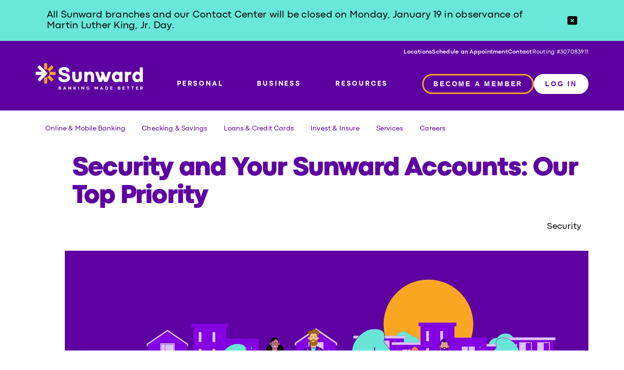

--- FILE ---
content_type: text/html
request_url: https://gosunward.org/articles/security-and-your-slfcu-accounts-our-top-priority/
body_size: 16379
content:
<!DOCTYPE html><html lang="en"> <head><meta charset="UTF-8"><meta name="viewport" content="width=device-width, initial-scale=1.0"><link rel="icon" href="/favicon.ico" type="image/x-icon"><link rel="sitemap" href="/sitemap-index.xml"><meta name="description" content="Recent world events have put financial institutions in the United States and Europe on alert for potential cyberattacks. We want to assure you that the security of your Sunward accounts is our top priority."><meta name="keywords" content="security, cyber security, cybersecurity"><style>astro-island,astro-slot,astro-static-slot{display:contents}</style><script>(()=>{var e=async t=>{await(await t())()};(self.Astro||(self.Astro={})).only=e;window.dispatchEvent(new Event("astro:only"));})();;(()=>{var A=Object.defineProperty;var g=(i,o,a)=>o in i?A(i,o,{enumerable:!0,configurable:!0,writable:!0,value:a}):i[o]=a;var d=(i,o,a)=>g(i,typeof o!="symbol"?o+"":o,a);{let i={0:t=>m(t),1:t=>a(t),2:t=>new RegExp(t),3:t=>new Date(t),4:t=>new Map(a(t)),5:t=>new Set(a(t)),6:t=>BigInt(t),7:t=>new URL(t),8:t=>new Uint8Array(t),9:t=>new Uint16Array(t),10:t=>new Uint32Array(t),11:t=>1/0*t},o=t=>{let[l,e]=t;return l in i?i[l](e):void 0},a=t=>t.map(o),m=t=>typeof t!="object"||t===null?t:Object.fromEntries(Object.entries(t).map(([l,e])=>[l,o(e)]));class y extends HTMLElement{constructor(){super(...arguments);d(this,"Component");d(this,"hydrator");d(this,"hydrate",async()=>{var b;if(!this.hydrator||!this.isConnected)return;let e=(b=this.parentElement)==null?void 0:b.closest("astro-island[ssr]");if(e){e.addEventListener("astro:hydrate",this.hydrate,{once:!0});return}let c=this.querySelectorAll("astro-slot"),n={},h=this.querySelectorAll("template[data-astro-template]");for(let r of h){let s=r.closest(this.tagName);s!=null&&s.isSameNode(this)&&(n[r.getAttribute("data-astro-template")||"default"]=r.innerHTML,r.remove())}for(let r of c){let s=r.closest(this.tagName);s!=null&&s.isSameNode(this)&&(n[r.getAttribute("name")||"default"]=r.innerHTML)}let p;try{p=this.hasAttribute("props")?m(JSON.parse(this.getAttribute("props"))):{}}catch(r){let s=this.getAttribute("component-url")||"<unknown>",v=this.getAttribute("component-export");throw v&&(s+=` (export ${v})`),console.error(`[hydrate] Error parsing props for component ${s}`,this.getAttribute("props"),r),r}let u;await this.hydrator(this)(this.Component,p,n,{client:this.getAttribute("client")}),this.removeAttribute("ssr"),this.dispatchEvent(new CustomEvent("astro:hydrate"))});d(this,"unmount",()=>{this.isConnected||this.dispatchEvent(new CustomEvent("astro:unmount"))})}disconnectedCallback(){document.removeEventListener("astro:after-swap",this.unmount),document.addEventListener("astro:after-swap",this.unmount,{once:!0})}connectedCallback(){if(!this.hasAttribute("await-children")||document.readyState==="interactive"||document.readyState==="complete")this.childrenConnectedCallback();else{let e=()=>{document.removeEventListener("DOMContentLoaded",e),c.disconnect(),this.childrenConnectedCallback()},c=new MutationObserver(()=>{var n;((n=this.lastChild)==null?void 0:n.nodeType)===Node.COMMENT_NODE&&this.lastChild.nodeValue==="astro:end"&&(this.lastChild.remove(),e())});c.observe(this,{childList:!0}),document.addEventListener("DOMContentLoaded",e)}}async childrenConnectedCallback(){let e=this.getAttribute("before-hydration-url");e&&await import(e),this.start()}async start(){let e=JSON.parse(this.getAttribute("opts")),c=this.getAttribute("client");if(Astro[c]===void 0){window.addEventListener(`astro:${c}`,()=>this.start(),{once:!0});return}try{await Astro[c](async()=>{let n=this.getAttribute("renderer-url"),[h,{default:p}]=await Promise.all([import(this.getAttribute("component-url")),n?import(n):()=>()=>{}]),u=this.getAttribute("component-export")||"default";if(!u.includes("."))this.Component=h[u];else{this.Component=h;for(let f of u.split("."))this.Component=this.Component[f]}return this.hydrator=p,this.hydrate},e,this)}catch(n){console.error(`[astro-island] Error hydrating ${this.getAttribute("component-url")}`,n)}}attributeChangedCallback(){this.hydrate()}}d(y,"observedAttributes",["props"]),customElements.get("astro-island")||customElements.define("astro-island",y)}})();</script><astro-island uid="1kNac" component-url="/_astro/ControlledScriptsHead.BXC2CwrP.js" component-export="default" renderer-url="/_astro/client.9unXo8s5.js" props="{}" ssr client="only" opts="{&quot;name&quot;:&quot;ControlledScriptsHead&quot;,&quot;value&quot;:&quot;react&quot;}"></astro-island><script src="https://kit.fontawesome.com/192db423e9.js" crossorigin="anonymous"></script><script type="module" src="/_astro/SunwardPage.astro_astro_type_script_index_0_lang.DwJyAWVU.js"></script><!-- PhishLabs Beacon --><script type="text/javascript" async>
  (function () {
    function _rn(s) {
      return s.replace(/[a-zA-Z]/g, function (c) {
        return String.fromCharCode(
          (c <= "Z" ? 90 : 122) >= (c = c.charCodeAt(0) + 13) ? c : c - 26,
        );
      });
    }

    if (window.location.host.match(/(^|\.)gosunward\.org$/) === null) {
      var hh =
        "//content-cdn.com/1663/" +
        btoa(_rn(window.location.toString())) +
        ".gif";
      var tag = document.createElement("script");
      tag.type = "text/javascript";
      tag.async = true;
      tag.innerHTML =
        "(function(){ var img = new Image(); img.referrerpolicy = 'origin'; img.src = '" +
        hh +
        "'; })();";
      var first = document.getElementsByTagName("script")[0];
      first.parentNode.insertBefore(tag, first);
    }
  })();
</script> <!-- Start Marker.io --><script type="module">document.location.hostname==="staging.gosunward.org"&&(window.markerConfig={project:"672bd40f212e20c81c7cdc9b",source:"snippet"},(function(e,t,i){if(!e.__Marker){e.__Marker={};var a=[],o={__cs:a};["show","hide","isVisible","capture","cancelCapture","unload","reload","isExtensionInstalled","setReporter","clearReporter","setCustomData","on","off"].forEach(function(s){o[s]=function(){var c=Array.prototype.slice.call(arguments);c.unshift(s),a.push(c)}}),e.Marker=o;var r=t.createElement("script");r.async=1,r.src="https://edge.marker.io/latest/shim.js";var n=t.getElementsByTagName("script")[0];n.parentNode.insertBefore(r,n)}})(window,document));</script> <!-- End Marker.io --><!--- Tracking Pixel "Glia Chat Script" (id: 5) Begin --><script async src="https://api.glia.com/salemove_integration.js"></script> <!--- Tracking Pixel "Glia Chat Script" (id: 5) End --><!-- AudioEye --><script type="text/javascript">
  !(function () {
    var b = function () {
      window.__AudioEyeSiteHash = "b44f5305d287568696679fc2f76ffb82";
      var a = document.createElement("script");
      a.src = "https://wsmcdn.audioeye.com/aem.js";
      a.type = "text/javascript";
      a.setAttribute("async", "");
      document.getElementsByTagName("body")[0].appendChild(a);
    };
    "complete" !== document.readyState
      ? window.addEventListener
        ? window.addEventListener("load", b)
        : window.attachEvent && window.attachEvent("onload", b)
      : b();
  })();
</script> <!-- End AudioEye --><title>Security and Your Sunward Accounts: Our Top Priority | Sunward</title><link rel="stylesheet" href="/_astro/_shortUrl_.CakWnibV.css">
<link rel="stylesheet" href="/_astro/community-first.1dzypuj3.css">
<link rel="stylesheet" href="/_astro/CookieConsent.9lswdqey.css"></head> <body> <astro-island uid="JIdLp" component-url="/_astro/ControlledScriptsBody.Bulg-KO3.js" component-export="default" renderer-url="/_astro/client.9unXo8s5.js" props="{}" ssr client="only" opts="{&quot;name&quot;:&quot;ControlledScriptsBody&quot;,&quot;value&quot;:&quot;react&quot;}"></astro-island> <astro-island uid="Z1p1WTw" component-url="/_astro/CookieConsent.Bp3iWmju.js" component-export="default" renderer-url="/_astro/client.9unXo8s5.js" props="{}" ssr client="only" opts="{&quot;name&quot;:&quot;CookieConsent&quot;,&quot;value&quot;:&quot;react&quot;}"></astro-island> <div class="modal-popup"> <dialog id="d"> <form method="dialog"> <div class="appbox" role="complementary" id="appbox241" style="display: block;"> <button class="x" aria-label="Close Popup" aria-expanded="true" aria-controls="appbox" onclick="document.getElementById('d').close()"> <svg xmlns="http://www.w3.org/2000/svg" viewBox="0 0 384 512" width="20" height="20"> <path d="M342.6 150.6c12.5-12.5 12.5-32.8 0-45.3s-32.8-12.5-45.3 0L192 210.7 86.6 105.4c-12.5-12.5-32.8-12.5-45.3 0s-12.5 32.8 0 45.3L146.7 256 41.4 361.4c-12.5 12.5-12.5 32.8 0 45.3s32.8 12.5 45.3 0L192 301.3 297.4 406.6c12.5 12.5 32.8 12.5 45.3 0s12.5-32.8 0-45.3L237.3 256 342.6 150.6z"></path> </svg> </button> <div class="appbox_scroll"> <h1 style="text-align:center">Apply in 3 Steps</h1> <div class="appicons"> <svg xmlns="http://www.w3.org/2000/svg" viewBox="0 0 512 512" width="50" height="50"> <path d="M105.1 202.6c7.7-21.8 20.2-42.3 37.8-59.8c62.5-62.5 163.8-62.5 226.3 0L386.3 160 352 160c-17.7 0-32 14.3-32 32s14.3 32 32 32l111.5 0c0 0 0 0 0 0l.4 0c17.7 0 32-14.3 32-32l0-112c0-17.7-14.3-32-32-32s-32 14.3-32 32l0 35.2L414.4 97.6c-87.5-87.5-229.3-87.5-316.8 0C73.2 122 55.6 150.7 44.8 181.4c-5.9 16.7 2.9 34.9 19.5 40.8s34.9-2.9 40.8-19.5zM39 289.3c-5 1.5-9.8 4.2-13.7 8.2c-4 4-6.7 8.8-8.1 14c-.3 1.2-.6 2.5-.8 3.8c-.3 1.7-.4 3.4-.4 5.1L16 432c0 17.7 14.3 32 32 32s32-14.3 32-32l0-35.1 17.6 17.5c0 0 0 0 0 0c87.5 87.4 229.3 87.4 316.7 0c24.4-24.4 42.1-53.1 52.9-83.8c5.9-16.7-2.9-34.9-19.5-40.8s-34.9 2.9-40.8 19.5c-7.7 21.8-20.2 42.3-37.8 59.8c-62.5 62.5-163.8 62.5-226.3 0l-.1-.1L125.6 352l34.4 0c17.7 0 32-14.3 32-32s-14.3-32-32-32L48.4 288c-1.6 0-3.2 .1-4.8 .3s-3.1 .5-4.6 1z" fill="#f9a621"></path></svg> <svg xmlns="http://www.w3.org/2000/svg" viewBox="0 0 448 512" width="30" height="30"> <path d="M438.6 278.6c12.5-12.5 12.5-32.8 0-45.3l-160-160c-12.5-12.5-32.8-12.5-45.3 0s-12.5 32.8 0 45.3L338.8 224 32 224c-17.7 0-32 14.3-32 32s14.3 32 32 32l306.7 0L233.4 393.4c-12.5 12.5-12.5 32.8 0 45.3s32.8 12.5 45.3 0l160-160z"></path></svg> <svg xmlns="http://www.w3.org/2000/svg" viewBox="0 0 512 512" width="50" height="50"> <path d="M416 208c0 45.9-14.9 88.3-40 122.7L502.6 457.4c12.5 12.5 12.5 32.8 0 45.3s-32.8 12.5-45.3 0L330.7 376c-34.4 25.2-76.8 40-122.7 40C93.1 416 0 322.9 0 208S93.1 0 208 0S416 93.1 416 208zM208 352a144 144 0 1 0 0-288 144 144 0 1 0 0 288z" fill="#f9a621"></path></svg> <svg xmlns="http://www.w3.org/2000/svg" viewBox="0 0 448 512" width="30" height="30"> <path d="M438.6 278.6c12.5-12.5 12.5-32.8 0-45.3l-160-160c-12.5-12.5-32.8-12.5-45.3 0s-12.5 32.8 0 45.3L338.8 224 32 224c-17.7 0-32 14.3-32 32s14.3 32 32 32l306.7 0L233.4 393.4c-12.5 12.5-12.5 32.8 0 45.3s32.8 12.5 45.3 0l160-160z" fill=""></path></svg> <svg xmlns="http://www.w3.org/2000/svg" viewBox="0 0 512 512" width="50" height="50"> <path d="M256 512A256 256 0 1 0 256 0a256 256 0 1 0 0 512zM369 209L241 337c-9.4 9.4-24.6 9.4-33.9 0l-64-64c-9.4-9.4-9.4-24.6 0-33.9s24.6-9.4 33.9 0l47 47L335 175c9.4-9.4 24.6-9.4 33.9 0s9.4 24.6 0 33.9z" fill="#f9a621"></path></svg> </div> <div class="member-or-not"> <div class="member"> <h4>Already a Sunward Member?</h4> <h5 role="presentation">Log In to Online Banking</h5> <p>
Please log in using your online banking credentials. <strong>Select More &gt; More.. &gt; Quick Apply</strong> to begin your application. If you'd like to continue with your
                application without logging in, <a href="https://apply.gosunward.org/#/create-account" target="_blank" aria-describedby="audioeye_new_window_message">click here to apply</a>.
</p><p> <a href="https://online.banking-slfcu.org/Authentication/Username" class="purple-button-a" aria-describedby="audioeye_new_window_message">LOGIN</a> </p> <p> <small>
If you are currently not enrolled for online banking, visit <a href="/online-banking">gosunward.org/online-banking</a> or call 505.293.0500 or 800.947.5328 to enroll.</small> </p> </div> <div class="notmember"> <h4>Non-Members</h4> <h5 role="presentation">
Apply for Sunward Membership:
</h5> <p>
Become a member to receive smart financial products with
                outstanding personal service from an organization you can trust.
</p> <p> <a href="https://apply.gosunward.org/#/create-account" class="bright-button-a" aria-describedby="audioeye_new_window_message">
Join Sunward
</a> <br><br> <a href="/who-can-join" class="white-button-a" aria-describedby="audioeye_new_window_message">
Who Can Join Sunward?
</a> </p> </div> </div> <div class="breaker"></div> <div class="disclosure"> <p> <strong>Important Information About Procedures for Opening a New
                Account</strong> </p><p>
To help the government fight the funding of terrorism and money
              laundering activities, Federal law requires all financial
              institutions to obtain, verify, and record information that
              identifies each person who opens an account. What this means for
              you: When you open an account, we will ask for your name, address,
              date of birth, and other information that will allow us to
              identify you. We may also ask to see your driver's license or
              other identifying documents.
</p><p> <a href="/files/slfcu17/1/file/Disclosures/PrivacyNoticeCA.pdf" target="_blank" aria-describedby="audioeye_new_window_message">California Consumer Privacy Act Notice</a> </p> </div> </div> </div> </form> </dialog> </div> <header id="main-header" aria-live="polite"> <section class="top-notice"> <div> <div><span>All Sunward branches and our Contact Center will be closed on Monday, January 19 in observance of Martin Luther King, Jr. Day.</span></div> <div class="close-notice" role="button" tabindex="0" aria-label="Close notice"> <img src="/images/close.svg" width="20px" height="20px" alt="Close notice"> </div> </div> </section> <section class="top-header"> <ul> <li> <a href="/locations">Locations</a> </li><li> <a href="/make-an-appointment">Schedule an Appointment</a> </li><li> <a href="/contact">Contact</a> </li> <li class="menu-routing">Routing #307083911</li> </ul> </section> <section class="main-header"> <a href="/"> <img src="/images/logo-sunward-white.svg" alt="Sunward Main Logo" class="sunward-main-logo"> </a><p> <a href="#personal" class="menu-link" data-section="personal" aria-haspopup="true" aria-expanded="false"> PERSONAL </a> </p><p> <a href="#business" class="menu-link" data-section="business" aria-haspopup="true" aria-expanded="false"> BUSINESS </a> </p><p> <a href="#resources" class="menu-link" data-section="resources" aria-haspopup="true" aria-expanded="false"> RESOURCES </a> </p> <div class="hamburger-menu" role="button" tabindex="0" aria-label="Toggle menu"> <img src="/images/hamburger-icon.svg" alt="Menu" id="menu-toggle"> </div> <div class="header-buttons"> <p> <a href="https://apply.gosunward.org/#/create-account" class="button"> <button class="sun-button" aria-label="Member access">BECOME A MEMBER</button> </a> </p> <p> <a class="button" href="#"> <button class="white-special-button" id="login-button" aria-haspopup="true" aria-expanded="false">LOG IN</button> </a> </p> <div class="login-button-dropdown" aria-labelledby="login-button" role="menu"> <p key="Online Banking"> <a href="https://online.banking-slfcu.org/Authentication" target="_self">Online Banking</a> </p><p key="Home Loan"> <a href="https://gosunward.estatusconnect.com/User/Login#/home/login" target="_self">Home Loan</a> </p><p key="Student or Consolidation Loan"> <a href="https://myaccount.ext.lkeyprod.com/access/login?return=%2F" target="_blank">Student or Consolidation Loan</a> </p> </div> </div> </section> <section class="sub-header"> <div class="sub-header-links"> <div id="personal-menu" class="sub-nav-menu" style="display: none;" aria-hidden="true"> <p> <a href="#banking">Online &amp; Mobile Banking</a> </p><p> <a href="#checking">Checking &amp; Savings</a> </p><p> <a href="#loans">Loans &amp; Credit Cards</a> </p><p> <a href="#invest">Invest &amp; Insure</a> </p><p> <a href="#services">Services</a> </p><p> <a href="#careers">Careers</a> </p> </div><div id="business-menu" class="sub-nav-menu" style="display: none;" aria-hidden="true"> <p> <a href="#online-mobile">Online &amp; Mobile</a> </p><p> <a href="#savings-checking">Savings &amp; Checking</a> </p><p> <a href="#loans-credit-cards">Loans &amp; Credit Cards</a> </p><p> <a href="#cash-management">Cash Management</a> </p><p> <a href="#about-business">About Sunward Business</a> </p> </div><div id="resources-menu" class="sub-nav-menu" style="display: none;" aria-hidden="true"> <p> <a href="#articles">Articles</a> </p><p> <a href="#kids-teens-money">Kids, Teens &amp; Money</a> </p><p> <a href="#help-tools">Help &amp; Tools</a> </p><p> <a href="#about-us">About Us</a> </p><p> <a href="/sunward-news-articles/">Newsroom</a> </p><p> <a href="/calculators/">Calculators</a> </p> </div> <!-- <div class="search-container">
                <label for="search-input" class="sr-only">Search site</label>

        <input type="text" id="search-input" placeholder="Search" />
        <img
          src="/images/search-icon.svg"
          alt="Search Icon"
          class="search-icon"
        />
      </div> --> </div> </section> <div class="mega-menu-group"> <div class="sub-header-mega banking-mega" style="display: none;"> <div class="sub-header-links-mega"> <div class="sub-header-links-columns"> <p class="links-colum-title">MOBILE</p> <p class="links-colum-link"> <a href="/mobile-app" target="_self">Mobile App</a>  </p><p class="links-colum-link"> <a href="/mobile-deposit" target="_self">Mobile Deposit</a>  </p><p class="links-colum-link"> <a href="/mobile-wallets" target="_self">Mobile Wallets</a>  </p><p class="links-colum-link"> <a href="/zelle" target="_self">Zelle<sup>®</sup></a>  </p><p class="links-colum-link"> <a href="/online-banking-updates" target="_self">Online Banking Updates</a>  </p> </div><div class="sub-header-links-columns"> <p class="links-colum-title">ONLINE BANKING</p> <p class="links-colum-link"> <a href="/online-banking" target="_self">Online Banking</a>  </p><p class="links-colum-link"> <a href="/pay-bills" target="_self">Pay Bills</a>  </p><p class="links-colum-link"> <a href="/estatements" target="_self">eStatements & eNotices</a>  </p><p class="links-colum-link"> <a href="/availability" target="_self">Availability</a>  </p><p class="links-colum-link"> <a href="/online-banking-updates" target="_self">Online Banking Updates</a>  </p> </div><div class="sub-header-links-columns"> <p class="links-colum-title">ACCOUNTS BY PHONE</p> <p class="links-colum-link"> <a href="/on-the-phone" target="_self">Automated Phone Access</a>  </p><p class="links-colum-link"> <a href="/availability" target="_self">Availability</a>  </p> </div> </div> </div><div class="sub-header-mega checking-mega" style="display: none;"> <div class="sub-header-links-mega"> <div class="sub-header-links-columns"> <p class="links-colum-title">SAVINGS</p> <p class="links-colum-link"> <a href="/power-money" target="_self">Power Money Market Account</a>  </p><p class="links-colum-link"> <a href="/savings" target="_self">Savings Accounts</a>  </p><p class="links-colum-link"> <a href="/term-certificates" target="_self">Term Certificates</a>  </p><p class="links-colum-link"> <a href="/iras" target="_self">IRAs</a>  </p><p class="links-colum-link"> <a href="/savings#savingsbond" target="_self">Savings Bonds</a>  </p><p class="links-colum-link"> <a href="/calculators/deposit-compare" target="_self">Compare Deposit Account Rates</a>  </p><p class="links-colum-link"> <a href="/rates#faq-title-6" target="_self">View Rates</a>  </p> </div><div class="sub-header-links-columns"> <p class="links-colum-title">CHECKING</p> <p class="links-colum-link"> <a href="/checking/" target="_self">View All Checking</a>  </p><p class="links-colum-link"> <a href="/checking/money-manager/" target="_self">Money Manager Checking</a>  </p><p class="links-colum-link"> <a href="/checking/quick-cash/" target="_self">Quick Cash Checking</a>  </p><p class="links-colum-link"> <a href="/checking/simple-spend/" target="_self">Sunward Simple Spend</a>  </p><p class="links-colum-link"> <a href="/debit-card" target="_self">Debit Cards</a>  </p><p class="links-colum-link"> <a href="/direct-deposit" target="_self">Direct Deposit & Automatic Withdrawals</a>  </p><p class="links-colum-link"> <a href="https://www.ordermychecks.com/caccp/login/where_to_find_this.jsp?exp=P" target="_blank">Order Checks</a>  </p><p class="links-colum-link"> <a href="/rates#faq-title-6" target="_self">View Rates</a>  </p> </div> </div> </div><div class="sub-header-mega loans-mega" style="display: none;"> <div class="sub-header-links-mega"> <div class="sub-header-links-columns"> <p class="links-colum-title">HOME LOANS</p> <p class="links-colum-link"> <a href="https://gosunward.mortgagewebcenter.com/responsive/#/ApplyNow" target="_blank">Apply for a Home Loan</a>  </p><p class="links-colum-link"> <a href="/home-loans" target="_self">Home Loans</a>  </p><p class="links-colum-link"> <a href="/mortgage-refinance" target="_self">Home Refinancing</a>  </p><p class="links-colum-link"> <a href="https://gosunward.mortgagewebcenter.com/Account/Login?ReturnUrl=%2FLoanStatus" target="_blank">Upload Home Loan Documents</a>  </p><p class="links-colum-link"> <a href="/rates#faq-title-3" target="_self">View Rates</a>  </p><p class="links-colum-link"> <a href="/home-equity-creditlines" target="_self">Home Equity CreditLines</a>  </p><p class="links-colum-link"> <a href="https://app.consumer.meridianlink.com/he/HomeEquityLoan.aspx?enc=Kw21Wblm1yxpjJabdoZaD--NCmyoUYyQIuKRfMXtR08pW5LsqPyAw0sJ9aw4OwigFCBya0aQj7w1R_nERrgISrV9ehSSsdxp7tM0aUL16aE&_gl=1*aj2vff*_gcl_au*MTI5NjEyOTk2NC4xNzMxNDIyMTk0*_ga*MjExNjgxODAxNy4xNzMxNDIyMTk0*_ga_NGL9F4FM39*MTczMjE1MjcwNi40LjEuMTczMjE1MzE1OS4xMS4wLjA" target="_blank">Apply for a HELOC</a>  </p> </div><div class="sub-header-links-columns"> <p class="links-colum-title">AUTO LOANS</p> <p class="links-colum-link"> <a href="/auto-loans" target="_self">New & Used Auto Loans</a>  </p><p class="links-colum-link"> <a href="/auto-buying" target="_self">Auto Buying Center</a>  </p><p class="links-colum-link"> <a href="/auto-loans#othervehicles" target="_self">Other Vehicles</a>  </p><p class="links-colum-link"> <a href="https://gosunward.cudlautosmart.com/" target="_blank">AutoSMART Car Buying Tools</a>  </p><p class="links-colum-link"> <a href="/vehicle-protection" target="_self">Protect Your Investment in Your Vehicle</a>  </p><p class="links-colum-link"> <a href="/rates#faq-title-0" target="_self">View Rates</a>  </p><p class="links-colum-link"> <a href="/instant-prequal" target="_self">Get Pre-Qualified for auto loans</a>  </p><p class="links-colum-link"> <a href="https://app.loanspq.com/cu/ViewSubmittedLoans.aspx?lenderref=SandiaLabFCU040920" target="_blank">Check Application Status</a>  </p><p class="links-colum-link"> <a href="https://app.consumer.meridianlink.com/vl/VehicleLoan.aspx?enc=Kw21Wblm1yxpjJabdoZaD--NCmyoUYyQIuKRfMXtR08pW5LsqPyAw0sJ9aw4OwigVIGb4j4eFgf34fm3xs6yaonllzpYjBpmpBBoNwV-xE4&_gl=1*13e1iyu*_gcl_au*MTI5NjEyOTk2NC4xNzMxNDIyMTk0*_ga*MjExNjgxODAxNy4xNzMxNDIyMTk0*_ga_NGL9F4FM39*MTczMjE1MjcwNi40LjEuMTczMjE1MzIwNS40OC4wLjA" target="_blank">Apply Now</a>  </p><p class="links-colum-link"> <a href="/calculators/auto-loan/" target="_self">Auto Loan Calculator</a>  </p> </div><div class="sub-header-links-columns"> <p class="links-colum-title">CREDIT CARDS</p> <p class="links-colum-link"> <a href="/credit-cards/" target="_self">View All Credit Cards</a>  </p><p class="links-colum-link"> <a href="/credit-cards/visa-signature/" target="_self">Visa Signature<sup>®</sup></a>  </p><p class="links-colum-link"> <a href="/credit-cards/visa-platinum-rebate/" target="_self">Visa Platinum<sup>®</sup> Rebate</a>  </p><p class="links-colum-link"> <a href="/credit-cards/visa-platinum-value/" target="_self">Visa Platinum<sup>®</sup> Value</a>  </p><p class="links-colum-link"> <a href="/credit-cards/visa-platinum-value-secured/" target="_self">Visa Platinum<sup>®</sup> Value Secured</a>  </p><p class="links-colum-link"> <a href="/credit-card-benefits" target="_self">Credit Card Benefits</a>  </p><p class="links-colum-link"> <a href="/rates#faq-title-2" target="_self">View Rates</a>  </p><p class="links-colum-link"> <a href="/instant-prequal" target="_self">Get Pre-Qualified for credit cards</a>  </p><p class="links-colum-link"> <a href="https://app.loanspq.com/cu/ViewSubmittedLoans.aspx?lenderref=SandiaLabFCU040920" target="_blank">Check Application Status</a>  </p><p class="links-colum-link"> <a href="https://app.consumer.meridianlink.com/cc/CreditCard.aspx?enc=Kw21Wblm1yxpjJabdoZaD--NCmyoUYyQIuKRfMXtR08pW5LsqPyAw0sJ9aw4Owigdq4dhTYhs28MMTPojFpk0A&_gl=1*1d2urg1*_gcl_au*MTI5NjEyOTk2NC4xNzMxNDIyMTk0*_ga*MjExNjgxODAxNy4xNzMxNDIyMTk0*_ga_NGL9F4FM39*MTczMjE1MjcwNi40LjEuMTczMjE1MzI0Mi4xMS4wLjA" target="_blank">Apply Now</a>  </p> </div><div class="sub-header-links-columns"> <p class="links-colum-title">PERSONAL LOANS</p> <p class="links-colum-link"> <a href="/creditlines" target="_self">CreditLines</a>  </p><p class="links-colum-link"> <a href="/personal-loans" target="_self">Signature & Secured Loans</a>  </p><p class="links-colum-link"> <a href="/rates#faq-title-5" target="_self">View Rates</a>  </p><p class="links-colum-link"> <a href="/instant-prequal" target="_self">Get Pre-Qualified</a>  </p><p class="links-colum-link"> <a href="/buynowpaylater" target="_self">Sunward Buy Now, Pay Later</a>  </p><p class="links-colum-link"> <a href="/studentloans" target="_self">Student Loans</a>  </p><p class="links-colum-link"> <a href="https://app.loanspq.com/pl/PersonalLoan.aspx?enc=Kw21Wblm1yxpjJabdoZaD--NCmyoUYyQIuKRfMXtR08pW5LsqPyAw0sJ9aw4OwigFCBya0aQj7w1R_nERrgISrV9ehSSsdxp7tM0aUL16aE" target="_blank">Apply Now</a>  </p> </div> </div> </div><div class="sub-header-mega invest-mega" style="display: none;"> <div class="sub-header-links-mega"> <div class="sub-header-links-columns"> <p class="links-colum-title">INVESTMENT & RETIREMENT SERVICES</p> <p class="links-colum-link"> <a href="/financial-planning-and-investment-services" target="_self">Financial Planning</a>  </p><p class="links-colum-link"> <a href="/financial-planning-and-investment-services#RetirementPlanning" target="_self">Retirement Planning</a>  </p><p class="links-colum-link"> <a href="/financial-planning-and-investment-services#CollegePlanning" target="_self">College Planning</a>  </p><p class="links-colum-link"> <a href="/trusts" target="_self">Trust & Estate Planning</a>  </p><p class="links-colum-link"> <a href="https://www.lpl.com/work-with-a-financial-professional.html" target="_blank">Online Investing</a>  </p> </div><div class="sub-header-links-columns"> <p class="links-colum-title">INVESTMENT & RETIREMENT PRODUCTS</p> <p class="links-colum-link"> <a href="/retirement#401kPension" target="_self">401(k) Pension Rollovers</a>  </p><p class="links-colum-link"> <a href="/retirement#IRAInvestments" target="_self">IRA Investments</a>  </p><p class="links-colum-link"> <a href="/iras" target="_self">IRA Savings</a>  </p><p class="links-colum-link"> <a href="/retirement#StocksBondsMutual" target="_self">Stocks, Bonds, & Mutual Funds</a>  </p><p class="links-colum-link"> <a href="/retirement#Annuities" target="_self">Annuities</a>  </p><p class="links-colum-link"> <a href="/retirement#LongTermCare" target="_self">Long Term Care & Life Insurance</a>  </p> </div> </div> </div><div class="sub-header-mega services-mega" style="display: none;"> <div class="sub-header-links-mega"> <div class="sub-header-links-columns"> <p class="links-colum-title">CHECKING & SAVINGS<br />ACCOUNT SERVICES</p> <p class="links-colum-link"> <a href="/switch" target="_self">Switch Your Accounts</a>  </p><p class="links-colum-link"> <a href="/additional-services#faq-title-1" target="_self">Cashiers Checks & Money Orders</a>  </p><p class="links-colum-link"> <a href="/additional-services#faq-title-8" target="_self">Wire Transfer</a>  </p><p class="links-colum-link"> <a href="/rates#faq-title-6" target="_self">View Rates</a>  </p> </div><div class="sub-header-links-columns"> <p class="links-colum-title">LOAN SERVICES</p> <p class="links-colum-link"> <a href="/additional-services#faq-title-3" target="_self">Loan Payment Coupon</a>  </p><p class="links-colum-link"> <a href="/skip-a-pay" target="_self">Skip-a-Payment Request</a>  </p> </div><div class="sub-header-links-columns"> <p class="links-colum-title">ADDITIONAL SERVICES</p> <p class="links-colum-link"> <a href="/additional-services#faq-title-2" target="_self">Coin Machines</a>  </p><p class="links-colum-link"> <a href="/additional-services#faq-title-4" target="_self">Notary Services</a>  </p><p class="links-colum-link"> <a href="/additional-services#faq-title-6" target="_self">Safe Deposit Boxes</a>  </p><p class="links-colum-link"> <a href="/make-an-appointment" target="_self">Schedule an Appointment</a>  </p> </div><div class="sub-header-links-columns"> <p class="links-colum-title">SUNWARD+ REWARDS</p> <p class="links-colum-link"> <a href="/sunward+/" target="_self">Sunward+</a>  </p><p class="links-colum-link"> <a href="/quantum-tier/" target="_self">Quantum Rewards</a>  </p> </div> </div> </div><div class="sub-header-mega careers-mega" style="display: none;"> <div class="sub-header-links-mega"> <div class="sub-header-links-columns"> <p class="links-colum-title">CAREERS</p> <p class="links-colum-link"> <a href="/careers" target="_self">Why Work at Sunward</a>  </p><p class="links-colum-link"> <a href="https://recruiting.paylocity.com/recruiting/jobs/All/8380e440-2d4c-46ef-a368-c06fe5d609c2/Sunward" target="_blank">Job Openings</a>  </p><p class="links-colum-link"> <a href="https://recruiting.paylocity.com/recruiting/jobs/All/8380e440-2d4c-46ef-a368-c06fe5d609c2/Sunward" target="_blank">Employment Application</a>  </p><p class="links-colum-link"> <a href="/interview" target="_self">What to Expect at the Interview</a>  </p> </div> </div> </div><div class="sub-header-mega online-mobile-mega" style="display: none;"> <div class="sub-header-links-mega"> <div class="sub-header-links-columns"> <p class="links-colum-title">Online Access</p> <p class="links-colum-link"> <a href="/business-online" target="_self">Online Banking</a>  </p><p class="links-colum-link"> <a href="/business-online#busbillpayer" target="_self">BillPayer</a>  </p><p class="links-colum-link"> <a href="/business-online#busestatements" target="_self">Business eStatements</a>  </p> </div><div class="sub-header-links-columns"> <p class="links-colum-title">Mobile</p> <p class="links-colum-link"> <a href="/business-mobile" target="_self">Mobile App</a>  </p><p class="links-colum-link"> <a href="/business-mobile#mobile-deposit" target="_self">Mobile Deposit</a>  </p><p class="links-colum-link"> <a href="/mobile-wallets" target="_self">Mobile Wallets</a>  </p> </div> </div> </div><div class="sub-header-mega savings-checking-mega" style="display: none;"> <div class="sub-header-links-mega"> <div class="sub-header-links-columns"> <p class="links-colum-title">Business Savings</p> <p class="links-colum-link"> <a href="/business-savings" target="_self">Savings Accounts</a>  </p><p class="links-colum-link"> <a href="/business-savings#busmoneymarket" target="_self">Money Market Savings</a>  </p><p class="links-colum-link"> <a href="/business-savings#buscd" target="_self">Term Certificates</a>  </p> </div><div class="sub-header-links-columns"> <p class="links-colum-title">Business Checking</p> <p class="links-colum-link"> <a href="/business-checking" target="_self">Access Checking</a>  </p><p class="links-colum-link"> <a href="/business-checking" target="_self">Basic Checking</a>  </p><p class="links-colum-link"> <a href="/business-checking" target="_self">Active Checking</a>  </p><p class="links-colum-link"> <a href="/business-checking#account-analysis-checking" target="_self">Account Analysis Checking</a>  </p><p class="links-colum-link"> <a href="/business-debit-card" target="_self">Debit Card</a>  </p><p class="links-colum-link"> <a href="https://www.ordermychecks.com/caccp/login/where_to_find_this.jsp?exp=B" target="_blank">Order Checks</a>  </p> </div> </div> </div><div class="sub-header-mega loans-credit-cards-mega" style="display: none;"> <div class="sub-header-links-mega"> <div class="sub-header-links-columns"> <p class="links-colum-title">Business Loans</p> <p class="links-colum-link"> <a href="/business-loans" target="_self">Real Estate Loan</a>  </p><p class="links-colum-link"> <a href="/business-loans#bustermloan" target="_self">Term Loan</a>  </p><p class="links-colum-link"> <a href="/business-loans#buscreditline" target="_self">CreditLine</a>  </p> </div><div class="sub-header-links-columns"> <p class="links-colum-title">Credit Cards</p> <p class="links-colum-link"> <a href="/business-loans#visa-signature-business-credit-card" target="_self">Visa Signature<sup>®</sup></a>  </p> </div> </div> </div><div class="sub-header-mega cash-management-mega" style="display: none;"> <div class="sub-header-links-mega"> <div class="sub-header-links-columns"> <p class="links-colum-title">Cash Management</p> <p class="links-colum-link"> <a href="/cash-management#accountanalysis" target="_self">Account Analysis</a>  </p><p class="links-colum-link"> <a href="/cash-management" target="_self">ACH Origination</a>  </p><p class="links-colum-link"> <a href="/cash-management#merchantservices" target="_self">Merchant Services</a>  </p><p class="links-colum-link"> <a href="/cash-management#payroll" target="_self">Payroll Processing</a>  </p><p class="links-colum-link"> <a href="/cash-management#positivepay" target="_self">Positive Pay</a>  </p><p class="links-colum-link"> <a href="/cash-management#merchantcapture" target="_self">Remote Deposit Capture (Merchant Capture)</a>  </p> </div> </div> </div><div class="sub-header-mega about-business-mega" style="display: none;"> <div class="sub-header-links-mega"> <div class="sub-header-links-columns"> <p class="links-colum-title">Join</p> <p class="links-colum-link"> <a href="/about-sunward-business" target="_self">Why Choose Sunward Business</a>  </p><p class="links-colum-link"> <a href="/qualify-your-company" target="_self">Qualify Your Company</a>  </p><p class="links-colum-link"> <a href="/new-business-account" target="_self">Open an Account</a>  </p> </div><div class="sub-header-links-columns"> <p class="links-colum-title">Business Resources</p> <p class="links-colum-link"> <a href="/business-resources" target="_self">Links to Resources</a>  </p><p class="links-colum-link"> <a href="/make-an-appointment" target="_self">Schedule an Appointment</a>  </p> </div> </div> </div><div class="sub-header-mega articles-mega" style="display: none;"> <div class="sub-header-links-mega"> <div class="sub-header-links-columns"> <p class="links-colum-title">Dollars & Sense Articles</p> <p class="links-colum-link"> <a href="/budgeting-articles/" target="_self">Budgeting & Money Management</a>  </p><p class="links-colum-link"> <a href="/financial-wellness/" target="_self">Financial Wellness</a>  </p><p class="links-colum-link"> <a href="/car-buying-articles/" target="_self">Car Buying</a>  </p><p class="links-colum-link"> <a href="/credit-card-articles/" target="_self">Credit Cards</a>  </p><p class="links-colum-link"> <a href="/home-buying-articles/" target="_self">Home Buying</a>  </p><p class="links-colum-link"> <a href="/financial-planning-articles/" target="_self">Investing & Financial Planning</a>  </p><p class="links-colum-link"> <a href="/kids-teens-money-articles/" target="_self">Kids, Teens & Money</a>  </p><p class="links-colum-link"> <a href="/security-articles/" target="_self">Security Articles</a>  </p><p class="links-colum-link"> <a href="/press/" target="_self">Press</a>  </p><p class="links-colum-link"> <a href="/articles/" target="_self">View All</a>  </p> </div> </div> </div><div class="sub-header-mega kids-teens-money-mega" style="display: none;"> <div class="sub-header-links-mega"> <div class="sub-header-links-columns"> <p class="links-colum-title">Age 12 & Under</p> <p class="links-colum-link"> <a href="/savings-laboratory" target="_self">Sunward Savings Laboratory<sup>®</sup></a>  </p> </div><div class="sub-header-links-columns"> <p class="links-colum-title">Scholarships</p> <p class="links-colum-link"> <a href="/essay-contest/winners" target="_self">Sunward Scholarships</a>  </p> </div><div class="sub-header-links-columns"> <p class="links-colum-title">Educational Articles</p> <p class="links-colum-link"> <a href="/save-1000" target="_self">Save $1,000 by Age 18</a>  </p><p class="links-colum-link"> <a href="/allowance" target="_self">Allowance</a>  </p><p class="links-colum-link"> <a href="/building-credit" target="_self">Start Building Credit</a>  </p><p class="links-colum-link"> <a href="/youth-accounts" target="_self">Youth Savings & Checking</a>  </p><p class="links-colum-link"> <a href="/kids-teens-money-articles" target="_self">View All</a>  </p> </div> </div> </div><div class="sub-header-mega help-tools-mega" style="display: none;"> <div class="sub-header-links-mega"> <div class="sub-header-links-columns"> <p class="links-colum-title">Personal Finance</p> <p class="links-colum-link"> <a href="/budgeting" target="_self">Budgeting & Money Management</a>  </p><p class="links-colum-link"> <a href="https://www.annualcreditreport.com/index.action" target="_blank">Request a Free Credit Report</a>  </p><p class="links-colum-link"> <a href="/security" target="_self">Privacy, Identity & Security</a>  </p><p class="links-colum-link"> <a href="/tax-help" target="_self">Tax Season Help</a>  </p><p class="links-colum-link"> <a href="/make-a-loan-payment" target="_self">How to Make a Loan Payment</a>  </p> </div><div class="sub-header-links-columns"> <p class="links-colum-title">Car Buying</p> <p class="links-colum-link"> <a href="https://gosunward.cudlautosmart.com" target="_blank">AutoSMART Car Buying Tools</a>  </p><p class="links-colum-link"> <a href="http://www.nada.com" target="_blank">NADA Car Pricing Guide</a>  </p><p class="links-colum-link"> <a href="http://www.cuautosales.net" target="_blank">Credit Union Auto Sales</a>  </p> </div><div class="sub-header-links-columns"> <p class="links-colum-title">Home Buying</p> <p class="links-colum-link"> <a href="/home-buying" target="_self">Home Buying Center</a>  </p><p class="links-colum-link"> <a href="/mortgage-faq" target="_self">Mortgage FAQs</a>  </p><p class="links-colum-link"> <a href="/mortgage-help" target="_self">If You Cannot Pay Your Mortgage</a>  </p> </div><div class="sub-header-links-columns"> <p class="links-colum-title">Free Financial Education</p> <p class="links-colum-link"> <a href="/financial-services-events" target="_self">Seminars & Webinars</a>  </p> </div> </div> </div><div class="sub-header-mega about-us-mega" style="display: none;"> <div class="sub-header-links-mega"> <div class="sub-header-links-columns"> <p class="links-colum-title">About Sunward</p> <p class="links-colum-link"> <a href="/why-choose-sunward" target="_self">Why Choose Sunward</a>  </p><p class="links-colum-link"> <a href="/about-us" target="_self">About Us</a>  </p><p class="links-colum-link"> <a href="/about-us#faq-title-2" target="_self">Community Involvement</a>  </p><p class="links-colum-link"> <a href="/sunward-news-articles" target="_self">Newsroom</a>  </p><p class="links-colum-link"> <a href="/social-media" target="_self">Social Media</a>  </p> </div><div class="sub-header-links-columns"> <p class="links-colum-title">Our Team & Reports</p> <p class="links-colum-link"> <a href="/about-us#faq-title-1" target="_self">Board & Supervisory Committee</a>  </p><p class="links-colum-link"> <a href="/about-us#faq-title-0" target="_self">Annual Reports</a>  </p> </div><div class="sub-header-links-columns"> <p class="links-colum-title">Membership Information</p> <p class="links-colum-link"> <a href="/who-can-join" target="_self">Who Can Join</a>  </p><p class="links-colum-link"> <a href="/account-opening-checklist" target="_self">What To Bring With You</a>  </p><p class="links-colum-link"> <a href="/switch" target="_self">Switch Your Accounts to Sunward</a>  </p><p class="links-colum-link"> <a href="/qualify-your-company" target="_self">Qualify Your Company for Membership</a>  </p><p class="links-colum-link"> <a href="https://apply.gosunward.org/#/create-account" target="_blank">Become a Member</a>  </p><p class="links-colum-link"> <a href="https://apply.gosunward.org/#/signin" target="_blank">Check Application Status</a>  </p> </div><div class="sub-header-links-columns"> <p class="links-colum-title">Careers</p> <p class="links-colum-link"> <a href="/careers" target="_self">Why Work at Sunward</a>  </p><p class="links-colum-link"> <a href="https://recruiting.paylocity.com/recruiting/jobs/All/8380e440-2d4c-46ef-a368-c06fe5d609c2/Sandia-Laboratory-Federal-Credit-Union" target="_blank">Job Openings</a>  </p><p class="links-colum-link"> <a href="https://recruiting.paylocity.com/recruiting/jobs/All/8380e440-2d4c-46ef-a368-c06fe5d609c2/Sandia-Laboratory-Federal-Credit-Union" target="_blank">Employment Application</a>  </p><p class="links-colum-link"> <a href="/interview" target="_self">What to Expect at the Interview</a>  </p> </div> </div> </div> </div> <div class="mobile-mega-menu"> <div class="mobile-mega-menu-top-container"> <a href="/"> <img src="/images/logo-sunward-white.svg" alt="Sunward Main Logo"> </a> <div class="hamburger-menu"> <img src="/images/hamburger-icon-close.svg" alt="Menu" id="menu-toggle-off"> </div> </div> <div class="mobile-mega-menu-container"> <!-- <div class="mobile-search-container">
        <input type="text" placeholder="Search" />
        <img
          src="/images/search-icon.svg"
          alt="Search Icon"
          class="mobile-search-icon"
        />
    </div> --> <div class="mobile-menu-section"> <h6 class="h6-top-mobile">PERSONAL</h6>  <ul class="ul-top-mobile"> <li class="li-top-mobile"> <p class="p-top-mobile"><a href="#banking" class="a-top-mobile"> BANKING </a></p> <ul class="ul-inner-mobile"> <li class="li-inner-mobile"> <p class="p-inner-mobile">MOBILE</p> <ul class="ul-bottom-mobile"> <li class="li-bottom-mobile"> <p class="p-bottom-mobile"> <a href="/mobile-app" target="_self" class="a-bottom-mobile">Mobile App</a> </p> </li><li class="li-bottom-mobile"> <p class="p-bottom-mobile"> <a href="/mobile-deposit" target="_self" class="a-bottom-mobile">Mobile Deposit</a> </p> </li><li class="li-bottom-mobile"> <p class="p-bottom-mobile"> <a href="/mobile-wallets" target="_self" class="a-bottom-mobile">Mobile Wallets</a> </p> </li><li class="li-bottom-mobile"> <p class="p-bottom-mobile"> <a href="/zelle" target="_self" class="a-bottom-mobile">Zelle<sup>®</sup></a> </p> </li><li class="li-bottom-mobile"> <p class="p-bottom-mobile"> <a href="/online-banking-updates" target="_self" class="a-bottom-mobile">Online Banking Updates</a> </p> </li> </ul> </li><li class="li-inner-mobile"> <p class="p-inner-mobile">ONLINE BANKING</p> <ul class="ul-bottom-mobile"> <li class="li-bottom-mobile"> <p class="p-bottom-mobile"> <a href="/online-banking" target="_self" class="a-bottom-mobile">Online Banking</a> </p> </li><li class="li-bottom-mobile"> <p class="p-bottom-mobile"> <a href="/pay-bills" target="_self" class="a-bottom-mobile">Pay Bills</a> </p> </li><li class="li-bottom-mobile"> <p class="p-bottom-mobile"> <a href="/estatements" target="_self" class="a-bottom-mobile">eStatements & eNotices</a> </p> </li><li class="li-bottom-mobile"> <p class="p-bottom-mobile"> <a href="/availability" target="_self" class="a-bottom-mobile">Availability</a> </p> </li><li class="li-bottom-mobile"> <p class="p-bottom-mobile"> <a href="/online-banking-updates" target="_self" class="a-bottom-mobile">Online Banking Updates</a> </p> </li> </ul> </li><li class="li-inner-mobile"> <p class="p-inner-mobile">ACCOUNTS BY PHONE</p> <ul class="ul-bottom-mobile"> <li class="li-bottom-mobile"> <p class="p-bottom-mobile"> <a href="/on-the-phone" target="_self" class="a-bottom-mobile">Automated Phone Access</a> </p> </li><li class="li-bottom-mobile"> <p class="p-bottom-mobile"> <a href="/availability" target="_self" class="a-bottom-mobile">Availability</a> </p> </li> </ul> </li> </ul> </li><li class="li-top-mobile"> <p class="p-top-mobile"><a href="#checking" class="a-top-mobile"> CHECKING </a></p> <ul class="ul-inner-mobile"> <li class="li-inner-mobile"> <p class="p-inner-mobile">SAVINGS</p> <ul class="ul-bottom-mobile"> <li class="li-bottom-mobile"> <p class="p-bottom-mobile"> <a href="/power-money" target="_self" class="a-bottom-mobile">Power Money Market Account</a> </p> </li><li class="li-bottom-mobile"> <p class="p-bottom-mobile"> <a href="/savings" target="_self" class="a-bottom-mobile">Savings Accounts</a> </p> </li><li class="li-bottom-mobile"> <p class="p-bottom-mobile"> <a href="/term-certificates" target="_self" class="a-bottom-mobile">Term Certificates</a> </p> </li><li class="li-bottom-mobile"> <p class="p-bottom-mobile"> <a href="/iras" target="_self" class="a-bottom-mobile">IRAs</a> </p> </li><li class="li-bottom-mobile"> <p class="p-bottom-mobile"> <a href="/savings#savingsbond" target="_self" class="a-bottom-mobile">Savings Bonds</a> </p> </li><li class="li-bottom-mobile"> <p class="p-bottom-mobile"> <a href="/calculators/deposit-compare" target="_self" class="a-bottom-mobile">Compare Deposit Account Rates</a> </p> </li><li class="li-bottom-mobile"> <p class="p-bottom-mobile"> <a href="/rates#faq-title-6" target="_self" class="a-bottom-mobile">View Rates</a> </p> </li> </ul> </li><li class="li-inner-mobile"> <p class="p-inner-mobile">CHECKING</p> <ul class="ul-bottom-mobile"> <li class="li-bottom-mobile"> <p class="p-bottom-mobile"> <a href="/checking/" target="_self" class="a-bottom-mobile">View All Checking</a> </p> </li><li class="li-bottom-mobile"> <p class="p-bottom-mobile"> <a href="/checking/money-manager/" target="_self" class="a-bottom-mobile">Money Manager Checking</a> </p> </li><li class="li-bottom-mobile"> <p class="p-bottom-mobile"> <a href="/checking/quick-cash/" target="_self" class="a-bottom-mobile">Quick Cash Checking</a> </p> </li><li class="li-bottom-mobile"> <p class="p-bottom-mobile"> <a href="/checking/simple-spend/" target="_self" class="a-bottom-mobile">Sunward Simple Spend</a> </p> </li><li class="li-bottom-mobile"> <p class="p-bottom-mobile"> <a href="/debit-card" target="_self" class="a-bottom-mobile">Debit Cards</a> </p> </li><li class="li-bottom-mobile"> <p class="p-bottom-mobile"> <a href="/direct-deposit" target="_self" class="a-bottom-mobile">Direct Deposit & Automatic Withdrawals</a> </p> </li><li class="li-bottom-mobile"> <p class="p-bottom-mobile"> <a href="https://www.ordermychecks.com/caccp/login/where_to_find_this.jsp?exp=P" target="_blank" class="a-bottom-mobile">Order Checks</a> </p> </li><li class="li-bottom-mobile"> <p class="p-bottom-mobile"> <a href="/rates#faq-title-6" target="_self" class="a-bottom-mobile">View Rates</a> </p> </li> </ul> </li> </ul> </li><li class="li-top-mobile"> <p class="p-top-mobile"><a href="#loans" class="a-top-mobile"> LOANS </a></p> <ul class="ul-inner-mobile"> <li class="li-inner-mobile"> <p class="p-inner-mobile">HOME LOANS</p> <ul class="ul-bottom-mobile"> <li class="li-bottom-mobile"> <p class="p-bottom-mobile"> <a href="https://gosunward.mortgagewebcenter.com/responsive/#/ApplyNow" target="_blank" class="a-bottom-mobile">Apply for a Home Loan</a> </p> </li><li class="li-bottom-mobile"> <p class="p-bottom-mobile"> <a href="/home-loans" target="_self" class="a-bottom-mobile">Home Loans</a> </p> </li><li class="li-bottom-mobile"> <p class="p-bottom-mobile"> <a href="/mortgage-refinance" target="_self" class="a-bottom-mobile">Home Refinancing</a> </p> </li><li class="li-bottom-mobile"> <p class="p-bottom-mobile"> <a href="https://gosunward.mortgagewebcenter.com/Account/Login?ReturnUrl=%2FLoanStatus" target="_blank" class="a-bottom-mobile">Upload Home Loan Documents</a> </p> </li><li class="li-bottom-mobile"> <p class="p-bottom-mobile"> <a href="/rates#faq-title-3" target="_self" class="a-bottom-mobile">View Rates</a> </p> </li><li class="li-bottom-mobile"> <p class="p-bottom-mobile"> <a href="/home-equity-creditlines" target="_self" class="a-bottom-mobile">Home Equity CreditLines</a> </p> </li><li class="li-bottom-mobile"> <p class="p-bottom-mobile"> <a href="https://app.consumer.meridianlink.com/he/HomeEquityLoan.aspx?enc=Kw21Wblm1yxpjJabdoZaD--NCmyoUYyQIuKRfMXtR08pW5LsqPyAw0sJ9aw4OwigFCBya0aQj7w1R_nERrgISrV9ehSSsdxp7tM0aUL16aE&_gl=1*aj2vff*_gcl_au*MTI5NjEyOTk2NC4xNzMxNDIyMTk0*_ga*MjExNjgxODAxNy4xNzMxNDIyMTk0*_ga_NGL9F4FM39*MTczMjE1MjcwNi40LjEuMTczMjE1MzE1OS4xMS4wLjA" target="_blank" class="a-bottom-mobile">Apply for a HELOC</a> </p> </li> </ul> </li><li class="li-inner-mobile"> <p class="p-inner-mobile">AUTO LOANS</p> <ul class="ul-bottom-mobile"> <li class="li-bottom-mobile"> <p class="p-bottom-mobile"> <a href="/auto-loans" target="_self" class="a-bottom-mobile">New & Used Auto Loans</a> </p> </li><li class="li-bottom-mobile"> <p class="p-bottom-mobile"> <a href="/auto-buying" target="_self" class="a-bottom-mobile">Auto Buying Center</a> </p> </li><li class="li-bottom-mobile"> <p class="p-bottom-mobile"> <a href="/auto-loans#othervehicles" target="_self" class="a-bottom-mobile">Other Vehicles</a> </p> </li><li class="li-bottom-mobile"> <p class="p-bottom-mobile"> <a href="https://gosunward.cudlautosmart.com/" target="_blank" class="a-bottom-mobile">AutoSMART Car Buying Tools</a> </p> </li><li class="li-bottom-mobile"> <p class="p-bottom-mobile"> <a href="/vehicle-protection" target="_self" class="a-bottom-mobile">Protect Your Investment in Your Vehicle</a> </p> </li><li class="li-bottom-mobile"> <p class="p-bottom-mobile"> <a href="/rates#faq-title-0" target="_self" class="a-bottom-mobile">View Rates</a> </p> </li><li class="li-bottom-mobile"> <p class="p-bottom-mobile"> <a href="/instant-prequal" target="_self" class="a-bottom-mobile">Get Pre-Qualified for auto loans</a> </p> </li><li class="li-bottom-mobile"> <p class="p-bottom-mobile"> <a href="https://app.loanspq.com/cu/ViewSubmittedLoans.aspx?lenderref=SandiaLabFCU040920" target="_blank" class="a-bottom-mobile">Check Application Status</a> </p> </li><li class="li-bottom-mobile"> <p class="p-bottom-mobile"> <a href="https://app.consumer.meridianlink.com/vl/VehicleLoan.aspx?enc=Kw21Wblm1yxpjJabdoZaD--NCmyoUYyQIuKRfMXtR08pW5LsqPyAw0sJ9aw4OwigVIGb4j4eFgf34fm3xs6yaonllzpYjBpmpBBoNwV-xE4&_gl=1*13e1iyu*_gcl_au*MTI5NjEyOTk2NC4xNzMxNDIyMTk0*_ga*MjExNjgxODAxNy4xNzMxNDIyMTk0*_ga_NGL9F4FM39*MTczMjE1MjcwNi40LjEuMTczMjE1MzIwNS40OC4wLjA" target="_blank" class="a-bottom-mobile">Apply Now</a> </p> </li><li class="li-bottom-mobile"> <p class="p-bottom-mobile"> <a href="/calculators/auto-loan/" target="_self" class="a-bottom-mobile">Auto Loan Calculator</a> </p> </li> </ul> </li><li class="li-inner-mobile"> <p class="p-inner-mobile">CREDIT CARDS</p> <ul class="ul-bottom-mobile"> <li class="li-bottom-mobile"> <p class="p-bottom-mobile"> <a href="/credit-cards/" target="_self" class="a-bottom-mobile">View All Credit Cards</a> </p> </li><li class="li-bottom-mobile"> <p class="p-bottom-mobile"> <a href="/credit-cards/visa-signature/" target="_self" class="a-bottom-mobile">Visa Signature<sup>®</sup></a> </p> </li><li class="li-bottom-mobile"> <p class="p-bottom-mobile"> <a href="/credit-cards/visa-platinum-rebate/" target="_self" class="a-bottom-mobile">Visa Platinum<sup>®</sup> Rebate</a> </p> </li><li class="li-bottom-mobile"> <p class="p-bottom-mobile"> <a href="/credit-cards/visa-platinum-value/" target="_self" class="a-bottom-mobile">Visa Platinum<sup>®</sup> Value</a> </p> </li><li class="li-bottom-mobile"> <p class="p-bottom-mobile"> <a href="/credit-cards/visa-platinum-value-secured/" target="_self" class="a-bottom-mobile">Visa Platinum<sup>®</sup> Value Secured</a> </p> </li><li class="li-bottom-mobile"> <p class="p-bottom-mobile"> <a href="/credit-card-benefits" target="_self" class="a-bottom-mobile">Credit Card Benefits</a> </p> </li><li class="li-bottom-mobile"> <p class="p-bottom-mobile"> <a href="/rates#faq-title-2" target="_self" class="a-bottom-mobile">View Rates</a> </p> </li><li class="li-bottom-mobile"> <p class="p-bottom-mobile"> <a href="/instant-prequal" target="_self" class="a-bottom-mobile">Get Pre-Qualified for credit cards</a> </p> </li><li class="li-bottom-mobile"> <p class="p-bottom-mobile"> <a href="https://app.loanspq.com/cu/ViewSubmittedLoans.aspx?lenderref=SandiaLabFCU040920" target="_blank" class="a-bottom-mobile">Check Application Status</a> </p> </li><li class="li-bottom-mobile"> <p class="p-bottom-mobile"> <a href="https://app.consumer.meridianlink.com/cc/CreditCard.aspx?enc=Kw21Wblm1yxpjJabdoZaD--NCmyoUYyQIuKRfMXtR08pW5LsqPyAw0sJ9aw4Owigdq4dhTYhs28MMTPojFpk0A&_gl=1*1d2urg1*_gcl_au*MTI5NjEyOTk2NC4xNzMxNDIyMTk0*_ga*MjExNjgxODAxNy4xNzMxNDIyMTk0*_ga_NGL9F4FM39*MTczMjE1MjcwNi40LjEuMTczMjE1MzI0Mi4xMS4wLjA" target="_blank" class="a-bottom-mobile">Apply Now</a> </p> </li> </ul> </li><li class="li-inner-mobile"> <p class="p-inner-mobile">PERSONAL LOANS</p> <ul class="ul-bottom-mobile"> <li class="li-bottom-mobile"> <p class="p-bottom-mobile"> <a href="/creditlines" target="_self" class="a-bottom-mobile">CreditLines</a> </p> </li><li class="li-bottom-mobile"> <p class="p-bottom-mobile"> <a href="/personal-loans" target="_self" class="a-bottom-mobile">Signature & Secured Loans</a> </p> </li><li class="li-bottom-mobile"> <p class="p-bottom-mobile"> <a href="/rates#faq-title-5" target="_self" class="a-bottom-mobile">View Rates</a> </p> </li><li class="li-bottom-mobile"> <p class="p-bottom-mobile"> <a href="/instant-prequal" target="_self" class="a-bottom-mobile">Get Pre-Qualified</a> </p> </li><li class="li-bottom-mobile"> <p class="p-bottom-mobile"> <a href="/buynowpaylater" target="_self" class="a-bottom-mobile">Sunward Buy Now, Pay Later</a> </p> </li><li class="li-bottom-mobile"> <p class="p-bottom-mobile"> <a href="/studentloans" target="_self" class="a-bottom-mobile">Student Loans</a> </p> </li><li class="li-bottom-mobile"> <p class="p-bottom-mobile"> <a href="https://app.loanspq.com/pl/PersonalLoan.aspx?enc=Kw21Wblm1yxpjJabdoZaD--NCmyoUYyQIuKRfMXtR08pW5LsqPyAw0sJ9aw4OwigFCBya0aQj7w1R_nERrgISrV9ehSSsdxp7tM0aUL16aE" target="_blank" class="a-bottom-mobile">Apply Now</a> </p> </li> </ul> </li> </ul> </li><li class="li-top-mobile"> <p class="p-top-mobile"><a href="#invest" class="a-top-mobile"> INVEST </a></p> <ul class="ul-inner-mobile"> <li class="li-inner-mobile"> <p class="p-inner-mobile">INVESTMENT &amp; RETIREMENT SERVICES</p> <ul class="ul-bottom-mobile"> <li class="li-bottom-mobile"> <p class="p-bottom-mobile"> <a href="/financial-planning-and-investment-services" target="_self" class="a-bottom-mobile">Financial Planning</a> </p> </li><li class="li-bottom-mobile"> <p class="p-bottom-mobile"> <a href="/financial-planning-and-investment-services#RetirementPlanning" target="_self" class="a-bottom-mobile">Retirement Planning</a> </p> </li><li class="li-bottom-mobile"> <p class="p-bottom-mobile"> <a href="/financial-planning-and-investment-services#CollegePlanning" target="_self" class="a-bottom-mobile">College Planning</a> </p> </li><li class="li-bottom-mobile"> <p class="p-bottom-mobile"> <a href="/trusts" target="_self" class="a-bottom-mobile">Trust & Estate Planning</a> </p> </li><li class="li-bottom-mobile"> <p class="p-bottom-mobile"> <a href="https://www.lpl.com/work-with-a-financial-professional.html" target="_blank" class="a-bottom-mobile">Online Investing</a> </p> </li> </ul> </li><li class="li-inner-mobile"> <p class="p-inner-mobile">INVESTMENT &amp; RETIREMENT PRODUCTS</p> <ul class="ul-bottom-mobile"> <li class="li-bottom-mobile"> <p class="p-bottom-mobile"> <a href="/retirement#401kPension" target="_self" class="a-bottom-mobile">401(k) Pension Rollovers</a> </p> </li><li class="li-bottom-mobile"> <p class="p-bottom-mobile"> <a href="/retirement#IRAInvestments" target="_self" class="a-bottom-mobile">IRA Investments</a> </p> </li><li class="li-bottom-mobile"> <p class="p-bottom-mobile"> <a href="/iras" target="_self" class="a-bottom-mobile">IRA Savings</a> </p> </li><li class="li-bottom-mobile"> <p class="p-bottom-mobile"> <a href="/retirement#StocksBondsMutual" target="_self" class="a-bottom-mobile">Stocks, Bonds, & Mutual Funds</a> </p> </li><li class="li-bottom-mobile"> <p class="p-bottom-mobile"> <a href="/retirement#Annuities" target="_self" class="a-bottom-mobile">Annuities</a> </p> </li><li class="li-bottom-mobile"> <p class="p-bottom-mobile"> <a href="/retirement#LongTermCare" target="_self" class="a-bottom-mobile">Long Term Care & Life Insurance</a> </p> </li> </ul> </li> </ul> </li><li class="li-top-mobile"> <p class="p-top-mobile"><a href="#services" class="a-top-mobile"> SERVICES </a></p> <ul class="ul-inner-mobile"> <li class="li-inner-mobile"> <p class="p-inner-mobile">CHECKING &amp; SAVINGS&lt;br /&gt;ACCOUNT SERVICES</p> <ul class="ul-bottom-mobile"> <li class="li-bottom-mobile"> <p class="p-bottom-mobile"> <a href="/switch" target="_self" class="a-bottom-mobile">Switch Your Accounts</a> </p> </li><li class="li-bottom-mobile"> <p class="p-bottom-mobile"> <a href="/additional-services#faq-title-1" target="_self" class="a-bottom-mobile">Cashiers Checks & Money Orders</a> </p> </li><li class="li-bottom-mobile"> <p class="p-bottom-mobile"> <a href="/additional-services#faq-title-8" target="_self" class="a-bottom-mobile">Wire Transfer</a> </p> </li><li class="li-bottom-mobile"> <p class="p-bottom-mobile"> <a href="/rates#faq-title-6" target="_self" class="a-bottom-mobile">View Rates</a> </p> </li> </ul> </li><li class="li-inner-mobile"> <p class="p-inner-mobile">LOAN SERVICES</p> <ul class="ul-bottom-mobile"> <li class="li-bottom-mobile"> <p class="p-bottom-mobile"> <a href="/additional-services#faq-title-3" target="_self" class="a-bottom-mobile">Loan Payment Coupon</a> </p> </li><li class="li-bottom-mobile"> <p class="p-bottom-mobile"> <a href="/skip-a-pay" target="_self" class="a-bottom-mobile">Skip-a-Payment Request</a> </p> </li> </ul> </li><li class="li-inner-mobile"> <p class="p-inner-mobile">ADDITIONAL SERVICES</p> <ul class="ul-bottom-mobile"> <li class="li-bottom-mobile"> <p class="p-bottom-mobile"> <a href="/additional-services#faq-title-2" target="_self" class="a-bottom-mobile">Coin Machines</a> </p> </li><li class="li-bottom-mobile"> <p class="p-bottom-mobile"> <a href="/additional-services#faq-title-4" target="_self" class="a-bottom-mobile">Notary Services</a> </p> </li><li class="li-bottom-mobile"> <p class="p-bottom-mobile"> <a href="/additional-services#faq-title-6" target="_self" class="a-bottom-mobile">Safe Deposit Boxes</a> </p> </li><li class="li-bottom-mobile"> <p class="p-bottom-mobile"> <a href="/make-an-appointment" target="_self" class="a-bottom-mobile">Schedule an Appointment</a> </p> </li> </ul> </li><li class="li-inner-mobile"> <p class="p-inner-mobile">SUNWARD+ REWARDS</p> <ul class="ul-bottom-mobile"> <li class="li-bottom-mobile"> <p class="p-bottom-mobile"> <a href="/sunward+/" target="_self" class="a-bottom-mobile">Sunward+</a> </p> </li><li class="li-bottom-mobile"> <p class="p-bottom-mobile"> <a href="/quantum-tier/" target="_self" class="a-bottom-mobile">Quantum Rewards</a> </p> </li> </ul> </li> </ul> </li><li class="li-top-mobile"> <p class="p-top-mobile"><a href="#careers" class="a-top-mobile"> CAREERS </a></p> <ul class="ul-inner-mobile"> <li class="li-inner-mobile"> <p class="p-inner-mobile">CAREERS</p> <ul class="ul-bottom-mobile"> <li class="li-bottom-mobile"> <p class="p-bottom-mobile"> <a href="/careers" target="_self" class="a-bottom-mobile">Why Work at Sunward</a> </p> </li><li class="li-bottom-mobile"> <p class="p-bottom-mobile"> <a href="https://recruiting.paylocity.com/recruiting/jobs/All/8380e440-2d4c-46ef-a368-c06fe5d609c2/Sunward" target="_blank" class="a-bottom-mobile">Job Openings</a> </p> </li><li class="li-bottom-mobile"> <p class="p-bottom-mobile"> <a href="https://recruiting.paylocity.com/recruiting/jobs/All/8380e440-2d4c-46ef-a368-c06fe5d609c2/Sunward" target="_blank" class="a-bottom-mobile">Employment Application</a> </p> </li><li class="li-bottom-mobile"> <p class="p-bottom-mobile"> <a href="/interview" target="_self" class="a-bottom-mobile">What to Expect at the Interview</a> </p> </li> </ul> </li> </ul> </li> </ul> </div><div class="mobile-menu-section"> <h6 class="h6-top-mobile">BUSINESS</h6>  <ul class="ul-top-mobile"> <li class="li-top-mobile"> <p class="p-top-mobile"><a href="#online-mobile" class="a-top-mobile"> ONLINE MOBILE </a></p> <ul class="ul-inner-mobile"> <li class="li-inner-mobile"> <p class="p-inner-mobile">Online Access</p> <ul class="ul-bottom-mobile"> <li class="li-bottom-mobile"> <p class="p-bottom-mobile"> <a href="/business-online" target="_self" class="a-bottom-mobile">Online Banking</a> </p> </li><li class="li-bottom-mobile"> <p class="p-bottom-mobile"> <a href="/business-online#busbillpayer" target="_self" class="a-bottom-mobile">BillPayer</a> </p> </li><li class="li-bottom-mobile"> <p class="p-bottom-mobile"> <a href="/business-online#busestatements" target="_self" class="a-bottom-mobile">Business eStatements</a> </p> </li> </ul> </li><li class="li-inner-mobile"> <p class="p-inner-mobile">Mobile</p> <ul class="ul-bottom-mobile"> <li class="li-bottom-mobile"> <p class="p-bottom-mobile"> <a href="/business-mobile" target="_self" class="a-bottom-mobile">Mobile App</a> </p> </li><li class="li-bottom-mobile"> <p class="p-bottom-mobile"> <a href="/business-mobile#mobile-deposit" target="_self" class="a-bottom-mobile">Mobile Deposit</a> </p> </li><li class="li-bottom-mobile"> <p class="p-bottom-mobile"> <a href="/mobile-wallets" target="_self" class="a-bottom-mobile">Mobile Wallets</a> </p> </li> </ul> </li> </ul> </li><li class="li-top-mobile"> <p class="p-top-mobile"><a href="#savings-checking" class="a-top-mobile"> SAVINGS CHECKING </a></p> <ul class="ul-inner-mobile"> <li class="li-inner-mobile"> <p class="p-inner-mobile">Business Savings</p> <ul class="ul-bottom-mobile"> <li class="li-bottom-mobile"> <p class="p-bottom-mobile"> <a href="/business-savings" target="_self" class="a-bottom-mobile">Savings Accounts</a> </p> </li><li class="li-bottom-mobile"> <p class="p-bottom-mobile"> <a href="/business-savings#busmoneymarket" target="_self" class="a-bottom-mobile">Money Market Savings</a> </p> </li><li class="li-bottom-mobile"> <p class="p-bottom-mobile"> <a href="/business-savings#buscd" target="_self" class="a-bottom-mobile">Term Certificates</a> </p> </li> </ul> </li><li class="li-inner-mobile"> <p class="p-inner-mobile">Business Checking</p> <ul class="ul-bottom-mobile"> <li class="li-bottom-mobile"> <p class="p-bottom-mobile"> <a href="/business-checking" target="_self" class="a-bottom-mobile">Access Checking</a> </p> </li><li class="li-bottom-mobile"> <p class="p-bottom-mobile"> <a href="/business-checking" target="_self" class="a-bottom-mobile">Basic Checking</a> </p> </li><li class="li-bottom-mobile"> <p class="p-bottom-mobile"> <a href="/business-checking" target="_self" class="a-bottom-mobile">Active Checking</a> </p> </li><li class="li-bottom-mobile"> <p class="p-bottom-mobile"> <a href="/business-checking#account-analysis-checking" target="_self" class="a-bottom-mobile">Account Analysis Checking</a> </p> </li><li class="li-bottom-mobile"> <p class="p-bottom-mobile"> <a href="/business-debit-card" target="_self" class="a-bottom-mobile">Debit Card</a> </p> </li><li class="li-bottom-mobile"> <p class="p-bottom-mobile"> <a href="https://www.ordermychecks.com/caccp/login/where_to_find_this.jsp?exp=B" target="_blank" class="a-bottom-mobile">Order Checks</a> </p> </li> </ul> </li> </ul> </li><li class="li-top-mobile"> <p class="p-top-mobile"><a href="#loans-credit-cards" class="a-top-mobile"> LOANS CREDIT CARDS </a></p> <ul class="ul-inner-mobile"> <li class="li-inner-mobile"> <p class="p-inner-mobile">Business Loans</p> <ul class="ul-bottom-mobile"> <li class="li-bottom-mobile"> <p class="p-bottom-mobile"> <a href="/business-loans" target="_self" class="a-bottom-mobile">Real Estate Loan</a> </p> </li><li class="li-bottom-mobile"> <p class="p-bottom-mobile"> <a href="/business-loans#bustermloan" target="_self" class="a-bottom-mobile">Term Loan</a> </p> </li><li class="li-bottom-mobile"> <p class="p-bottom-mobile"> <a href="/business-loans#buscreditline" target="_self" class="a-bottom-mobile">CreditLine</a> </p> </li> </ul> </li><li class="li-inner-mobile"> <p class="p-inner-mobile">Credit Cards</p> <ul class="ul-bottom-mobile"> <li class="li-bottom-mobile"> <p class="p-bottom-mobile"> <a href="/business-loans#visa-signature-business-credit-card" target="_self" class="a-bottom-mobile">Visa Signature<sup>®</sup></a> </p> </li> </ul> </li> </ul> </li><li class="li-top-mobile"> <p class="p-top-mobile"><a href="#cash-management" class="a-top-mobile"> CASH MANAGEMENT </a></p> <ul class="ul-inner-mobile"> <li class="li-inner-mobile"> <p class="p-inner-mobile">Cash Management</p> <ul class="ul-bottom-mobile"> <li class="li-bottom-mobile"> <p class="p-bottom-mobile"> <a href="/cash-management#accountanalysis" target="_self" class="a-bottom-mobile">Account Analysis</a> </p> </li><li class="li-bottom-mobile"> <p class="p-bottom-mobile"> <a href="/cash-management" target="_self" class="a-bottom-mobile">ACH Origination</a> </p> </li><li class="li-bottom-mobile"> <p class="p-bottom-mobile"> <a href="/cash-management#merchantservices" target="_self" class="a-bottom-mobile">Merchant Services</a> </p> </li><li class="li-bottom-mobile"> <p class="p-bottom-mobile"> <a href="/cash-management#payroll" target="_self" class="a-bottom-mobile">Payroll Processing</a> </p> </li><li class="li-bottom-mobile"> <p class="p-bottom-mobile"> <a href="/cash-management#positivepay" target="_self" class="a-bottom-mobile">Positive Pay</a> </p> </li><li class="li-bottom-mobile"> <p class="p-bottom-mobile"> <a href="/cash-management#merchantcapture" target="_self" class="a-bottom-mobile">Remote Deposit Capture (Merchant Capture)</a> </p> </li> </ul> </li> </ul> </li><li class="li-top-mobile"> <p class="p-top-mobile"><a href="#about-business" class="a-top-mobile"> ABOUT BUSINESS </a></p> <ul class="ul-inner-mobile"> <li class="li-inner-mobile"> <p class="p-inner-mobile">Join</p> <ul class="ul-bottom-mobile"> <li class="li-bottom-mobile"> <p class="p-bottom-mobile"> <a href="/about-sunward-business" target="_self" class="a-bottom-mobile">Why Choose Sunward Business</a> </p> </li><li class="li-bottom-mobile"> <p class="p-bottom-mobile"> <a href="/qualify-your-company" target="_self" class="a-bottom-mobile">Qualify Your Company</a> </p> </li><li class="li-bottom-mobile"> <p class="p-bottom-mobile"> <a href="/new-business-account" target="_self" class="a-bottom-mobile">Open an Account</a> </p> </li> </ul> </li><li class="li-inner-mobile"> <p class="p-inner-mobile">Business Resources</p> <ul class="ul-bottom-mobile"> <li class="li-bottom-mobile"> <p class="p-bottom-mobile"> <a href="/business-resources" target="_self" class="a-bottom-mobile">Links to Resources</a> </p> </li><li class="li-bottom-mobile"> <p class="p-bottom-mobile"> <a href="/make-an-appointment" target="_self" class="a-bottom-mobile">Schedule an Appointment</a> </p> </li> </ul> </li> </ul> </li> </ul> </div><div class="mobile-menu-section"> <h6 class="h6-top-mobile">RESOURCES</h6>  <ul class="ul-top-mobile"> <li class="li-top-mobile"> <p class="p-top-mobile"><a href="#articles" class="a-top-mobile"> ARTICLES </a></p> <ul class="ul-inner-mobile"> <li class="li-inner-mobile"> <p class="p-inner-mobile">Dollars &amp; Sense Articles</p> <ul class="ul-bottom-mobile"> <li class="li-bottom-mobile"> <p class="p-bottom-mobile"> <a href="/budgeting-articles/" target="_self" class="a-bottom-mobile">Budgeting & Money Management</a> </p> </li><li class="li-bottom-mobile"> <p class="p-bottom-mobile"> <a href="/financial-wellness/" target="_self" class="a-bottom-mobile">Financial Wellness</a> </p> </li><li class="li-bottom-mobile"> <p class="p-bottom-mobile"> <a href="/car-buying-articles/" target="_self" class="a-bottom-mobile">Car Buying</a> </p> </li><li class="li-bottom-mobile"> <p class="p-bottom-mobile"> <a href="/credit-card-articles/" target="_self" class="a-bottom-mobile">Credit Cards</a> </p> </li><li class="li-bottom-mobile"> <p class="p-bottom-mobile"> <a href="/home-buying-articles/" target="_self" class="a-bottom-mobile">Home Buying</a> </p> </li><li class="li-bottom-mobile"> <p class="p-bottom-mobile"> <a href="/financial-planning-articles/" target="_self" class="a-bottom-mobile">Investing & Financial Planning</a> </p> </li><li class="li-bottom-mobile"> <p class="p-bottom-mobile"> <a href="/kids-teens-money-articles/" target="_self" class="a-bottom-mobile">Kids, Teens & Money</a> </p> </li><li class="li-bottom-mobile"> <p class="p-bottom-mobile"> <a href="/security-articles/" target="_self" class="a-bottom-mobile">Security Articles</a> </p> </li><li class="li-bottom-mobile"> <p class="p-bottom-mobile"> <a href="/press/" target="_self" class="a-bottom-mobile">Press</a> </p> </li><li class="li-bottom-mobile"> <p class="p-bottom-mobile"> <a href="/articles/" target="_self" class="a-bottom-mobile">View All</a> </p> </li> </ul> </li> </ul> </li><li class="li-top-mobile"> <p class="p-top-mobile"><a href="#kids-teens-money" class="a-top-mobile"> KIDS TEENS MONEY </a></p> <ul class="ul-inner-mobile"> <li class="li-inner-mobile"> <p class="p-inner-mobile">Age 12 &amp; Under</p> <ul class="ul-bottom-mobile"> <li class="li-bottom-mobile"> <p class="p-bottom-mobile"> <a href="/savings-laboratory" target="_self" class="a-bottom-mobile">Sunward Savings Laboratory<sup>®</sup></a> </p> </li> </ul> </li><li class="li-inner-mobile"> <p class="p-inner-mobile">Scholarships</p> <ul class="ul-bottom-mobile"> <li class="li-bottom-mobile"> <p class="p-bottom-mobile"> <a href="/essay-contest/winners" target="_self" class="a-bottom-mobile">Sunward Scholarships</a> </p> </li> </ul> </li><li class="li-inner-mobile"> <p class="p-inner-mobile">Educational Articles</p> <ul class="ul-bottom-mobile"> <li class="li-bottom-mobile"> <p class="p-bottom-mobile"> <a href="/save-1000" target="_self" class="a-bottom-mobile">Save $1,000 by Age 18</a> </p> </li><li class="li-bottom-mobile"> <p class="p-bottom-mobile"> <a href="/allowance" target="_self" class="a-bottom-mobile">Allowance</a> </p> </li><li class="li-bottom-mobile"> <p class="p-bottom-mobile"> <a href="/building-credit" target="_self" class="a-bottom-mobile">Start Building Credit</a> </p> </li><li class="li-bottom-mobile"> <p class="p-bottom-mobile"> <a href="/youth-accounts" target="_self" class="a-bottom-mobile">Youth Savings & Checking</a> </p> </li><li class="li-bottom-mobile"> <p class="p-bottom-mobile"> <a href="/kids-teens-money-articles" target="_self" class="a-bottom-mobile">View All</a> </p> </li> </ul> </li> </ul> </li><li class="li-top-mobile"> <p class="p-top-mobile"><a href="#help-tools" class="a-top-mobile"> HELP TOOLS </a></p> <ul class="ul-inner-mobile"> <li class="li-inner-mobile"> <p class="p-inner-mobile">Personal Finance</p> <ul class="ul-bottom-mobile"> <li class="li-bottom-mobile"> <p class="p-bottom-mobile"> <a href="/budgeting" target="_self" class="a-bottom-mobile">Budgeting & Money Management</a> </p> </li><li class="li-bottom-mobile"> <p class="p-bottom-mobile"> <a href="https://www.annualcreditreport.com/index.action" target="_blank" class="a-bottom-mobile">Request a Free Credit Report</a> </p> </li><li class="li-bottom-mobile"> <p class="p-bottom-mobile"> <a href="/security" target="_self" class="a-bottom-mobile">Privacy, Identity & Security</a> </p> </li><li class="li-bottom-mobile"> <p class="p-bottom-mobile"> <a href="/tax-help" target="_self" class="a-bottom-mobile">Tax Season Help</a> </p> </li><li class="li-bottom-mobile"> <p class="p-bottom-mobile"> <a href="/make-a-loan-payment" target="_self" class="a-bottom-mobile">How to Make a Loan Payment</a> </p> </li> </ul> </li><li class="li-inner-mobile"> <p class="p-inner-mobile">Car Buying</p> <ul class="ul-bottom-mobile"> <li class="li-bottom-mobile"> <p class="p-bottom-mobile"> <a href="https://gosunward.cudlautosmart.com" target="_blank" class="a-bottom-mobile">AutoSMART Car Buying Tools</a> </p> </li><li class="li-bottom-mobile"> <p class="p-bottom-mobile"> <a href="http://www.nada.com" target="_blank" class="a-bottom-mobile">NADA Car Pricing Guide</a> </p> </li><li class="li-bottom-mobile"> <p class="p-bottom-mobile"> <a href="http://www.cuautosales.net" target="_blank" class="a-bottom-mobile">Credit Union Auto Sales</a> </p> </li> </ul> </li><li class="li-inner-mobile"> <p class="p-inner-mobile">Home Buying</p> <ul class="ul-bottom-mobile"> <li class="li-bottom-mobile"> <p class="p-bottom-mobile"> <a href="/home-buying" target="_self" class="a-bottom-mobile">Home Buying Center</a> </p> </li><li class="li-bottom-mobile"> <p class="p-bottom-mobile"> <a href="/mortgage-faq" target="_self" class="a-bottom-mobile">Mortgage FAQs</a> </p> </li><li class="li-bottom-mobile"> <p class="p-bottom-mobile"> <a href="/mortgage-help" target="_self" class="a-bottom-mobile">If You Cannot Pay Your Mortgage</a> </p> </li> </ul> </li><li class="li-inner-mobile"> <p class="p-inner-mobile">Free Financial Education</p> <ul class="ul-bottom-mobile"> <li class="li-bottom-mobile"> <p class="p-bottom-mobile"> <a href="/financial-services-events" target="_self" class="a-bottom-mobile">Seminars & Webinars</a> </p> </li> </ul> </li> </ul> </li><li class="li-top-mobile"> <p class="p-top-mobile"><a href="#about-us" class="a-top-mobile"> ABOUT US </a></p> <ul class="ul-inner-mobile"> <li class="li-inner-mobile"> <p class="p-inner-mobile">About Sunward</p> <ul class="ul-bottom-mobile"> <li class="li-bottom-mobile"> <p class="p-bottom-mobile"> <a href="/why-choose-sunward" target="_self" class="a-bottom-mobile">Why Choose Sunward</a> </p> </li><li class="li-bottom-mobile"> <p class="p-bottom-mobile"> <a href="/about-us" target="_self" class="a-bottom-mobile">About Us</a> </p> </li><li class="li-bottom-mobile"> <p class="p-bottom-mobile"> <a href="/about-us#faq-title-2" target="_self" class="a-bottom-mobile">Community Involvement</a> </p> </li><li class="li-bottom-mobile"> <p class="p-bottom-mobile"> <a href="/sunward-news-articles" target="_self" class="a-bottom-mobile">Newsroom</a> </p> </li><li class="li-bottom-mobile"> <p class="p-bottom-mobile"> <a href="/social-media" target="_self" class="a-bottom-mobile">Social Media</a> </p> </li> </ul> </li><li class="li-inner-mobile"> <p class="p-inner-mobile">Our Team &amp; Reports</p> <ul class="ul-bottom-mobile"> <li class="li-bottom-mobile"> <p class="p-bottom-mobile"> <a href="/about-us#faq-title-1" target="_self" class="a-bottom-mobile">Board & Supervisory Committee</a> </p> </li><li class="li-bottom-mobile"> <p class="p-bottom-mobile"> <a href="/about-us#faq-title-0" target="_self" class="a-bottom-mobile">Annual Reports</a> </p> </li> </ul> </li><li class="li-inner-mobile"> <p class="p-inner-mobile">Membership Information</p> <ul class="ul-bottom-mobile"> <li class="li-bottom-mobile"> <p class="p-bottom-mobile"> <a href="/who-can-join" target="_self" class="a-bottom-mobile">Who Can Join</a> </p> </li><li class="li-bottom-mobile"> <p class="p-bottom-mobile"> <a href="/account-opening-checklist" target="_self" class="a-bottom-mobile">What To Bring With You</a> </p> </li><li class="li-bottom-mobile"> <p class="p-bottom-mobile"> <a href="/switch" target="_self" class="a-bottom-mobile">Switch Your Accounts to Sunward</a> </p> </li><li class="li-bottom-mobile"> <p class="p-bottom-mobile"> <a href="/qualify-your-company" target="_self" class="a-bottom-mobile">Qualify Your Company for Membership</a> </p> </li><li class="li-bottom-mobile"> <p class="p-bottom-mobile"> <a href="https://apply.gosunward.org/#/create-account" target="_blank" class="a-bottom-mobile">Become a Member</a> </p> </li><li class="li-bottom-mobile"> <p class="p-bottom-mobile"> <a href="https://apply.gosunward.org/#/signin" target="_blank" class="a-bottom-mobile">Check Application Status</a> </p> </li> </ul> </li><li class="li-inner-mobile"> <p class="p-inner-mobile">Careers</p> <ul class="ul-bottom-mobile"> <li class="li-bottom-mobile"> <p class="p-bottom-mobile"> <a href="/careers" target="_self" class="a-bottom-mobile">Why Work at Sunward</a> </p> </li><li class="li-bottom-mobile"> <p class="p-bottom-mobile"> <a href="https://recruiting.paylocity.com/recruiting/jobs/All/8380e440-2d4c-46ef-a368-c06fe5d609c2/Sandia-Laboratory-Federal-Credit-Union" target="_blank" class="a-bottom-mobile">Job Openings</a> </p> </li><li class="li-bottom-mobile"> <p class="p-bottom-mobile"> <a href="https://recruiting.paylocity.com/recruiting/jobs/All/8380e440-2d4c-46ef-a368-c06fe5d609c2/Sandia-Laboratory-Federal-Credit-Union" target="_blank" class="a-bottom-mobile">Employment Application</a> </p> </li><li class="li-bottom-mobile"> <p class="p-bottom-mobile"> <a href="/interview" target="_self" class="a-bottom-mobile">What to Expect at the Interview</a> </p> </li> </ul> </li> </ul> </li> </ul> </div> <div class="mobile-menu-section"> <h6 class="h6-top-mobile"> <a href="/locations">Locations</a> </h6><h6 class="h6-top-mobile"> <a href="/make-an-appointment">Schedule an Appointment</a> </h6><h6 class="h6-top-mobile"> <a href="/contact">Contact</a> </h6> </div> <div class="top-header-mobile-mega-menu"> <ul> <li class="menu-routing">Routing #307083911</li> </ul> </div> <div class="mobile-header-buttons"> <p> <a class="button" href="https://apply.gosunward.org/#/create-account"> <button class="sun-button" aria-label="Member access" onclick="document.getElementById('d').showModal()">BECOME A MEMBER</button> </a> </p> <p> <a class="button" href="#"> <button class="white-button" style="" id="login-button-mobile">LOG IN</button> </a> </p> <div class="login-button-dropdown-mobile"> <p key="Online Banking"> <a href="https://online.banking-slfcu.org/Mobile" target="_self">Online Banking</a> </p><p key="Home Loan"> <a href="https://gosunward.estatusconnect.com/User/Login#/home/login" target="_self">Home Loan</a> </p><p key="Student or Consolidation Loan"> <a href="https://myaccount.ext.lkeyprod.com/access/login?return=%2F" target="_blank">Student or Consolidation Loan</a> </p> <img src="/images/hamburger-icon-close.svg" alt="Menu" id="menu-login-toggle-off" style="display: block;"> </div> </div> </div> </div> <!-- <div id="lets-chat">
    <div><img src="/images/chat.svg" /><p>Let's Chat!</p></div>
  </div> --> </header> <script type="module">document.addEventListener("DOMContentLoaded",function(){if(new URLSearchParams(window.location.search).get("hideHeader")==="true"){const e=document.getElementById("main-header");e&&(e.style.display="none")}});document.addEventListener("DOMContentLoaded",function(){const n=document.querySelector(".login-button-dropdown-mobile"),o=document.getElementById("login-button"),e=document.querySelector(".login-button-dropdown"),d=document.querySelector(".mobile-mega-menu"),l=document.getElementById("menu-toggle-off");o.addEventListener("click",function(t){window.innerWidth<=1100&&(t.preventDefault(),d.style.display=d.style.display==="block"?"none":"block",l.style.display=l.style.display==="block"?"none":"block",n.style.display=n.style.display==="block"?"none":"block")});const i=()=>{window.innerWidth<=1100&&(n.style.display=n.style.display==="block"?"none":"block")},s=()=>{window.innerWidth>=1101&&(e.style.display==="block"?e.style.display="none":e.style.display="block")};document.getElementById("login-button-mobile").addEventListener("click",i),document.getElementById("menu-login-toggle-off").addEventListener("click",()=>{window.innerWidth<=1100&&(n.style.display="none")}),document.getElementById("login-button").addEventListener("click",s),document.addEventListener("click",t=>{window.innerWidth>=1101&&e.style.display==="block"&&!e.contains(t.target)&&t.target.id!=="login-button"&&(e.style.display="none")})});</script> <script type="module" src="/_astro/header.astro_astro_type_script_index_1_lang.BrKfpt9i.js"></script>  <script src="/files/scripts/alt-faq.js" async></script> <div class="article"> <div class="article-inner"> <div class="title-box"> <div class="title-box-text"> <p class="article-title-date"></p> <h1 class="article-title">Security and Your Sunward Accounts: Our Top Priority</h1> <div class="date-category"> <p></p> <p>Security</p> </div> </div> <img class="hero-img" src="/article/article-default.webp" alt="Illustration of humans and dogs standing in a park"> </div> <div class="social-share-track"> <div class="social-share"> <a href="https://twitter.com/intent/tweet?url=https%3A%2F%2Fgosunward.org%2Farticles%2Fsecurity-and-your-slfcu-accounts-our-top-priority%2F&amp;text=Security%20and%20Your%20Sunward%20Accounts%3A%20Our%20Top%20Priority" target="_blank"> <img src="/icon/social/icon-social-x.svg"> </a> <!-- <a href={`${slug}`} target="_blank">
      <img src="/icon/social/icon-social-instagram.svg" />
    </a> --> <a href="https://www.facebook.com/sharer/sharer.php?u=https%3A%2F%2Fgosunward.org%2Farticles%2Fsecurity-and-your-slfcu-accounts-our-top-priority%2F" target="_blank"> <img src="/icon/social/icon-social-facebook.svg"> </a> <a href="https://www.linkedin.com/shareArticle?mini=true&amp;source=gosunward.org&amp;url=https%3A%2F%2Fgosunward.org%2Farticles%2Fsecurity-and-your-slfcu-accounts-our-top-priority%2F&amp;title=Security%20and%20Your%20Sunward%20Accounts%3A%20Our%20Top%20Priority&amp;summary=%3Cp%3ERecent%20world%20events%20have%20put%20financial%20institutions%20in%20the%20United%20States%20and%20Europe%20on%20alert%20for%20potential%20cyberattacks.%20We%20want%20to%20assure%20you%20that%20the%20security%20of%20your%20Sunward%20accounts%20is%20our%20top%20priority.%3C%2Fp%3E" target="_blank"> <img src="/icon/social/icon-social-linkedin.svg"> </a> </div> </div> <div class="col-main"> <div class="article-body"> <div class="byline"> <p><b></b></p> </div> <div class="intro"><p>Recent world events have put financial institutions in the United States and Europe on alert for potential cyberattacks. We want to assure you that the security of your Sunward accounts is our top priority.</p></div> <img class="article-body-top-image" src="/files/slfcu17/1/image/Blog/SecurityCorner/blog-card-AdobeStock_316755630.jpg" alt="woman sitting in front of a laptop holding a mobile phone"> <details class="table-of-contents"><summary>Table of Contents</summary><div><div class="toc"><a href="#h4-0">MEMBERS CAN HELP SAFEGUARD THEIR ACCOUNTS, TOO!</a></div><div class="toc"><a href="#h4-1">ADDITIONAL TIPS</a></div><div class="toc"><a href="#h4-2">WANT MORE? READ THESE RELATED ARTICLES</a></div></div></details> <div><p>Recent world events have put financial institutions in the United States and Europe on alert for potential cyberattacks. We want to assure you that the security of your Sunward accounts is our top priority. Following are some of the many precautions we are taking.</p><ul><li>We follow security best practices employed by the financial industry.</li><li>We have an experienced staff of technology professionals dedicated to safeguarding member data, and all of our employees are required to complete regular cybersecurity training.</li><li>Our network and systems are continually monitored for unusual activity.</li><li>Business continuity plans are in place that detail our response procedures in the event of an attack.</li><li>The U.S. banking industry has strong regulations in place, which means that many financial institutions, like Sunward, have safeguards against cyber fraud.</li></ul><p>As a reminder, the National Credit Union Administration (NCUA), a federal agency created by Congress to regulate credit unions, insures your deposits up to $250,000 per depositor, per financial institution in the event of a credit union failure.</p><h4 id="h4-0">MEMBERS CAN HELP SAFEGUARD THEIR ACCOUNTS, TOO!</h4><p> Sunward's online and mobile banking system is equipped with a number of security features to help you safeguard your data. Two-factor authentication offers an additional layer of security by requiring you to type in a one-time code that is sent by email, SMS text message, or voice call.</p><h4 id="h4-1">ADDITIONAL TIPS</h4><ul><li>Use two-factor authentication.</li><li>Change your passwords regularly and ensure they are strong/complex.</li><li>Don't use the same password across multiple sites.</li><li>Remember: Sunward will never call, text, or email you to request your personal or banking information. If you receive a text message, email, or phone inquiry purporting to be from Sunward, please let us know immediately.</li></ul><h4 id="h4-2">WANT MORE? READ THESE RELATED ARTICLES</h4><ul><li><a href="/articles/help-keep-your-online-accounts-secure">Help Keep Your Online Accounts Secure</a></li><li><a href="/articles/security-reminders-for-your-online-accounts">Security Reminders for Your Online Accounts</a></li></ul><a href="/security-articles">« Return to "Security"</a></div> </div> </div> <div class="col-side"> <h2 class="col-side-title">Follow Us</h2> <div class="social-icons"> <a href="https://www.facebook.com/GoSunwardCU" aria-label="Visit our Facebook page" key="0" target="_blank" rel="noopener noreferrer"> <img src="/images/icon-social-facebook.svg" alt="Facebook"> </a><a href="https://www.instagram.com/gosunwardcu" aria-label="Visit our Instagram page" key="1" target="_blank" rel="noopener noreferrer"> <img src="/images/icon-social-instagram.svg" alt="Instagram"> </a><a href="https://www.linkedin.com/company/gosunward" aria-label="Visit our LinkedIn page" key="2" target="_blank" rel="noopener noreferrer"> <img src="/images/icon-social-linkedin.svg" alt="LinkedIn"> </a> </div> <div class="cta-sidebar"><h2 class="col-side-title">Protect What Matters</h2><p>Stay informed with quick tips to keep your accounts safe and your information secure.</p><a href="/security/" class="button"><button class="purple-button">See Security Tips</button></a></div> <h2 class="col-side-title">Latest Articles</h2> <div class="suggested-article-list"> <a href="/articles/griegos-farms-naiop-award" class="suggested-article-link"> <div class="suggested-article"> <img src="/article/thumbnail/article-thumbnail-griegos-farms-naiop-desktop.webp" alt="Top: An exterior view of several houses in the Griegos Farms neighborhood. Bottom: An interior view of the living room, kitchen, and front door of a Griegos Farms house."> <div class="suggested-article-text-col"> <p class="suggested-article_title" title="Award-Winning. Future-Defining. Powered by Sunward."> Award-Winning. Future-Defining. Powered by Sunward. </p> <div class="suggested-article-date-category-row"> <p>January 9, 2026</p>  </div> </div> </div> </a><a href="/articles/what-is-a-checking-account" class="suggested-article-link"> <div class="suggested-article"> <img src="/article/thumbnail/article-thumbnail-what-is-a-checking-account-desktop.webp" alt="A drawing of a person holding a phone standing on a giant coin; a giant phone, a giant bank card, a giant coin, and a giant coin bag are behind and around the person"> <div class="suggested-article-text-col"> <p class="suggested-article_title" title="What Is a Checking Account? A Comprehensive Guide for Modern Banking"> What Is a Checking Account? A Comprehensive Guide for Modern Banking </p> <div class="suggested-article-date-category-row"> <p>January 2, 2026</p> <p class="categories">Financial Wellness</p> </div> </div> </div> </a><a href="/articles/how-to-switch-banks" class="suggested-article-link"> <div class="suggested-article"> <img src="/article/thumbnail/article-thumbnail-how-to-switch-banks-desktop.webp" alt="A drawing of a person running through natural surroundings including a tree and a bush."> <div class="suggested-article-text-col"> <p class="suggested-article_title" title="How to Switch Banks: A Step-by-Step Guide"> How to Switch Banks: A Step-by-Step Guide </p> <div class="suggested-article-date-category-row"> <p>December 19, 2025</p> <p class="categories">Financial Wellness</p> </div> </div> </div> </a><a href="/articles/how-much-money-should-you-keep-in-your-checking-account" class="suggested-article-link"> <div class="suggested-article"> <img src="/article/thumbnail/article-thumbnail-how-much-money-should-you-keep-in-your-checking-account-desktop.webp" alt="A person holding two large bank cards walks past a target with a dart and an upward arrow, symbolizing financial growth."> <div class="suggested-article-text-col"> <p class="suggested-article_title" title="How Much Money Should You Keep in Your Checking Account."> How Much Money Should You Keep in Your Checking Account. </p> <div class="suggested-article-date-category-row"> <p>December 19, 2025</p> <p class="categories">Budgeting &amp; Money Management</p> </div> </div> </div> </a><a href="/articles/joint-checking-accounts-what-to-know-in-2026" class="suggested-article-link"> <div class="suggested-article"> <img src="/article/thumbnail/article-thumbnail-joint-checking-accounts-what-to-know-in-2026-desktop.webp" alt="A colorful illustration shows two joyful people celebrating growth, one holding a phone and the other a megaphone, dancing around a sprouting coin plant symbolizing financial success or marketing impact."> <div class="suggested-article-text-col"> <p class="suggested-article_title" title="Joint Checking Accounts: What to Know in 2026"> Joint Checking Accounts: What to Know in 2026 </p> <div class="suggested-article-date-category-row"> <p>December 19, 2025</p> <p class="categories">Budgeting &amp; Money Management</p> </div> </div> </div> </a> </div> <script type="module" src="/_astro/SuggestedArticleList.astro_astro_type_script_index_0_lang.CrlbiVCE.js"></script> <h2 class="col-side-title">Related Articles</h2> <div class="suggested-article-list"> <a href="/articles/keep-your-money-and-personal-information-safe" class="suggested-article-link"> <div class="suggested-article"> <img src="/images/003.webp" alt="Young couple looking at a laptop together and smiling"> <div class="suggested-article-text-col"> <p class="suggested-article_title" title="Keep Your Money and Personal Information Safe"> Keep Your Money and Personal Information Safe </p> <div class="suggested-article-date-category-row">  <p class="categories">Sunward News, Security</p> </div> </div> </div> </a><a href="/articles/recognize-phishing" class="suggested-article-link"> <div class="suggested-article"> <img src="/files/slfcu17/1/image/Blog/SecurityCorner/_EDS-phish_BLOG-Cover-Image.jpg" alt="illustration of hooded figure using a computer"> <div class="suggested-article-text-col"> <p class="suggested-article_title" title="Tips for Recognizing Phishing Emails &#38; Text Messages"> Tips for Recognizing Phishing Emails &amp; Text Messages </p> <div class="suggested-article-date-category-row">  <p class="categories">Security, Sunward News</p> </div> </div> </div> </a><a href="/articles/double-down-on-account-security" class="suggested-article-link"> <div class="suggested-article"> <img src="/files/slfcu17/1/image/Blog/SecurityCorner/June-DataBreach.jpg" alt="Father looking down worriedly at his cellphone"> <div class="suggested-article-text-col"> <p class="suggested-article_title" title="Double Down on the Security of Your Sunward Accounts with Two-Factor Authentication"> Double Down on the Security of Your Sunward Accounts with Two-Factor Authentication </p> <div class="suggested-article-date-category-row">  <p class="categories">Security</p> </div> </div> </div> </a><a href="/articles/help-protect-your-family-from-financial-elder-abuse" class="suggested-article-link"> <div class="suggested-article"> <img src="/files/slfcu17/1/image/Blog/SecurityCorner/June2021ElderAbuseAwareness.jpg" alt="Older woman with white hair looking down at cellphone"> <div class="suggested-article-text-col"> <p class="suggested-article_title" title="Help Protect Your Elders from Financial Abuse"> Help Protect Your Elders from Financial Abuse </p> <div class="suggested-article-date-category-row">  <p class="categories">Financial Wellness, Security</p> </div> </div> </div> </a><a href="/articles/positive-pay" class="suggested-article-link"> <div class="suggested-article"> <img src="/files/slfcu17/1/image/Blog/Business/Business-SBA-Card.jpg" alt="business man and woman seated at table looking at camera"> <div class="suggested-article-text-col"> <p class="suggested-article_title" title="Positive Pay: Helping Combat Fraud for Our Business Members"> Positive Pay: Helping Combat Fraud for Our Business Members </p> <div class="suggested-article-date-category-row">  <p class="categories">Security, Sunward News</p> </div> </div> </div> </a> </div>  </div> <div class="article-foot"> <div class="cta-body"><h2 class="col-side-title">Protect What Matters</h2><p>Stay informed with quick tips to keep your accounts safe and your information secure.</p><a href="/security/" class="button"><button class="purple-button">See Security Tips</button></a></div> <div class="related-article-list-surround"> <div class="related-article-list-surround-inner"> <h2 class="related-article-list-title">Related Articles</h2> <div class="related-article-list"> <a href="/articles/keep-your-money-and-personal-information-safe" class="related-article-link"> <div class="related-article"> <img src="/images/003.webp" alt="Young couple looking at a laptop together and smiling"> <p class="related-article-category">Sunward News, Security</p> <p class="related-article-title">Keep Your Money and Personal Information Safe</p> <div class="related-article-body"> <p><p>Get helpful tips to avoid scams and fraudsters.</p></p> </div> </div> </a><a href="/articles/recognize-phishing" class="related-article-link"> <div class="related-article"> <img src="/files/slfcu17/1/image/Blog/SecurityCorner/_EDS-phish_BLOG-Cover-Image.jpg" alt="illustration of hooded figure using a computer"> <p class="related-article-category">Security, Sunward News</p> <p class="related-article-title">Tips for Recognizing Phishing Emails & Text Messages</p> <div class="related-article-body"> <p><p>Stop and think before you click.</p></p> </div> </div> </a><a href="/articles/double-down-on-account-security" class="related-article-link"> <div class="related-article"> <img src="/files/slfcu17/1/image/Blog/SecurityCorner/June-DataBreach.jpg" alt="Father looking down worriedly at his cellphone"> <p class="related-article-category">Security</p> <p class="related-article-title">Double Down on the Security of Your Sunward Accounts with Two-Factor Authentication</p> <div class="related-article-body"> <p><p>Sunward&nbsp;online and mobile banking is equipped with two-factor authentication as an optional security feature.</p></p> </div> </div> </a> </div> </div> </div> </div> </div> </div>  <br><br><footer class="footer" id="main-footer" aria-live="polite"> <div class="footer-top-row"> <div class="footer-content"> <div class="footer-second-column"> <div class="footer-links"> <div class="footer-section" key="0"> <h4 tabindex="0" role="button" aria-controls="section-0" aria-expanded="false"> PERSONAL </h4> <ul id="section-0" style="display: none;"> <li> <a href="/auto-loans">Auto Loans</a> </li><li> <a href="/checking">Checking</a> </li><li> <a href="/credit-cards">Credit Cards</a> </li><li> <a href="/home-loans">Home Loans</a> </li><li> <a href="/financial-planning-and-investment-services">Investments</a> </li><li> <a href="/online-banking">Online Banking</a> </li><li> <a href="/rates">Rates</a> </li><li> <a href="/savings">Savings</a> </li><li> <a href="/student-loans">Student Loans</a> </li> </ul> </div><div class="footer-section" key="1"> <h4 tabindex="0" role="button" aria-controls="section-1" aria-expanded="false"> BUSINESS </h4> <ul id="section-1" style="display: none;"> <li> <a href="/about-sunward-business">About Sunward Business</a> </li><li> <a href="/business-checking">Business Checking</a> </li><li> <a href="/business-loans">Business Credit Cards</a> </li><li> <a href="/business-loans">Business Loans</a> </li><li> <a href="/business-online">Business Online Banking</a> </li><li> <a href="/cash-management">Cash Management</a> </li> </ul> </div><div class="footer-section" key="2"> <h4 tabindex="0" role="button" aria-controls="section-2" aria-expanded="false"> RESOURCES </h4> <ul id="section-2" style="display: none;"> <li> <a href="/mortgage-help">Avoiding Foreclosure</a> </li><li> <a href="/budgeting-articles">Budgeting</a> </li><li> <a href="/calculators">Calculators</a> </li><li> <a href="/credit-articles">Credit Building</a> </li><li> <a href="/calendar">Event Calendar</a> </li><li> <a href="/savings-laboratory">Savings Laboratory</a> </li> </ul> </div><div class="footer-section" key="3"> <h4 tabindex="0" role="button" aria-controls="section-3" aria-expanded="false"> MORE INFORMATION </h4> <ul id="section-3" style="display: none;"> <li> <a href="/about-us">About Sunward</a> </li><li> <a href="/who-can-join">Become a Member</a> </li><li> <a href="/hours">Branch Hours</a> </li><li> <a href="/careers">Careers at Sunward</a> </li><li> <a href="/contact">Contact Us</a> </li><li> <a href="/disclosures-and-fees">Disclosures &amp; Fees</a> </li><li> <a href="/mobile-app">Download Mobile App</a> </li><li> <a href="/locations">Locations &amp; ATMs</a> </li><li> <a href="/who-can-join">Who Can Join?</a> </li><li> <a href="/sunward-news-articles">Newsroom</a> </li><li> <a href="https://connect.gosunward.org/appointments/">Schedule an Appointment</a> </li> </ul> </div> </div> </div> </div> </div> <div class="footer-accent-row"> <div class="inner-container"> <div class="social-icons"> <a href="https://www.facebook.com/GoSunwardCU" aria-label="Visit our Facebook page" key="0" target="_blank" rel="noopener noreferrer"> <img src="/images/icon-social-facebook.svg" alt="Facebook"> </a><a href="https://www.instagram.com/gosunwardcu" aria-label="Visit our Instagram page" key="1" target="_blank" rel="noopener noreferrer"> <img src="/images/icon-social-instagram.svg" alt="Instagram"> </a><a href="https://www.linkedin.com/company/gosunward" aria-label="Visit our LinkedIn page" key="2" target="_blank" rel="noopener noreferrer"> <img src="/images/icon-social-linkedin.svg" alt="LinkedIn"> </a> </div> <div class="footer-extra-links"> <p>Routing # 307083911</p> <p> <a href="/locations" class="footer-extra-links-bold">Locations</a> </p> <p> <a href="/contact" class="footer-extra-links-bold">Contact Us</a> </p> </div> </div> </div> <div class="footer-bottom-row"> <div class="footer-bottom"> <div class="footer-bottom-column"> <p class="footer-copyright">
© 2025 Sunward Federal Credit Union. All rights reserved.
</p> <ul class="footer-bottom-links"> <li> <a href="/privacy-policy">Privacy Policy</a> </li> <li> <a href="/ca-privacy-request">
For CA Consumers: Do Not Sell My Personal Information
</a> </li> <li> <a href="/site-map">Site Map</a> </li> </ul> </div> <div class="footer-logos"> <a href="https://www.hud.gov/program_offices/fair_housing_equal_opp" target="_blank"> <img src="/images/ehl-logo.svg" alt="Equal Housing Lender"></a> <a href="http://www.ncua.gov/" target="_blank"> <img src="/images/ncua-logo.svg" alt="NCUA"> </a> </div> </div> </div> <script type="module">document.addEventListener("DOMContentLoaded",function(){if(new URLSearchParams(window.location.search).get("hideFooter")==="true"){const e=document.getElementById("main-footer");e&&(e.style.display="none")}function t(){const e=this.nextElementSibling,o=e.style.display==="block";e.style.display=o?"none":"block",this.setAttribute("aria-expanded",!o)}function i(){document.querySelectorAll(".footer-section h4").forEach(e=>{e.setAttribute("aria-expanded","false"),e.addEventListener("click",t)})}function n(){window.innerWidth<=400?i():document.querySelectorAll(".footer-section h4").forEach(e=>{e.removeEventListener("click",t),e.nextElementSibling.style.display="",e.setAttribute("aria-expanded","false")})}window.addEventListener("resize",n),n()});</script> </footer> </body></html>

--- FILE ---
content_type: text/css
request_url: https://gosunward.org/_astro/_shortUrl_.CakWnibV.css
body_size: 15173
content:
@charset "UTF-8";@font-face{font-family:CodecPro;src:url(/fonts/CodecPro-Regular.otf) format("opentype");font-weight:400;font-style:normal}@font-face{font-family:CodecPro;src:url(/fonts/CodecPro-Italic.otf) format("opentype");font-weight:400;font-style:italic}@font-face{font-family:CodecPro;src:url(/fonts/CodecPro-Thin.otf) format("opentype");font-weight:100;font-style:normal}@font-face{font-family:CodecPro;src:url(/fonts/CodecPro-ThinItalic.otf) format("opentype");font-weight:100;font-style:italic}@font-face{font-family:CodecPro;src:url(/fonts/CodecPro-ExtraLight.otf) format("opentype");font-weight:200;font-style:normal}@font-face{font-family:CodecPro;src:url(/fonts/CodecPro-ExtraLightItalic.otf) format("opentype");font-weight:200;font-style:italic}@font-face{font-family:CodecPro;src:url(/fonts/CodecPro-Light.otf) format("opentype");font-weight:300;font-style:normal}@font-face{font-family:CodecPro;src:url(/fonts/CodecPro-LightItalic.otf) format("opentype");font-weight:300;font-style:italic}@font-face{font-family:CodecPro;src:url(/fonts/CodecPro-News.otf) format("opentype");font-weight:500;font-style:normal}@font-face{font-family:CodecPro;src:url(/fonts/CodecPro-NewsItalic.otf) format("opentype");font-weight:500;font-style:italic}@font-face{font-family:CodecPro;src:url(/fonts/CodecPro-Bold.otf) format("opentype");font-weight:700;font-style:normal}@font-face{font-family:CodecPro;src:url(/fonts/CodecPro-BoldItalic.otf) format("opentype");font-weight:700;font-style:italic}@font-face{font-family:CodecPro;src:url(/fonts/CodecPro-ExtraBold.otf) format("opentype");font-weight:800;font-style:normal}@font-face{font-family:CodecPro;src:url(/fonts/CodecPro-ExtraBoldItalic.otf) format("opentype");font-weight:800;font-style:italic}@font-face{font-family:CodecPro;src:url(/fonts/CodecPro-Heavy.otf) format("opentype");font-weight:900;font-style:normal}@font-face{font-family:CodecPro;src:url(/fonts/CodecPro-HeavyItalic.otf) format("opentype");font-weight:900;font-style:italic}@font-face{font-family:CodecPro;src:url(/fonts/CodecPro-UltraBlack.otf) format("opentype");font-weight:950;font-style:normal}@font-face{font-family:CodecPro;src:url(/fonts/CodecPro-UltraBlackItalic.otf) format("opentype");font-weight:950;font-style:italic}@font-face{font-family:CodecPro;src:url(/fonts/CodecPro-Fat.otf) format("opentype");font-weight:1000;font-style:normal}@font-face{font-family:CodecPro;src:url(/fonts/CodecPro-FatItalic.otf) format("opentype");font-weight:1000;font-style:italic}@font-face{font-family:CodecPro;src:url(/fonts/CodecPro-Ultra.otf) format("opentype");font-weight:850;font-style:normal}@font-face{font-family:CodecPro;src:url(/fonts/CodecPro-UltraItalic.otf) format("opentype");font-weight:850;font-style:italic}html,body{margin:0;padding:0;font-family:CodecPro,sans-serif;letter-spacing:.32px;color:#000;font-size:16px;line-height:32px;font-weight:400}h1{letter-spacing:0px;color:#5d00a0;font-size:60px;line-height:62px;font-weight:900;letter-spacing:-1.8px}h2{letter-spacing:-.48px;color:#5d00a0;font-size:48px;line-height:58px;font-weight:800}h3{letter-spacing:-.36px;color:#5d00a0;font-size:36px;line-height:46px;font-weight:800}h4{letter-spacing:-.28px;color:#5d00a0;font-size:28px;line-height:36px;font-weight:800}h5{letter-spacing:0px;color:#5d00a0;font-size:20px;line-height:30px;font-weight:700}h6{letter-spacing:.18px;color:#5d00a0;font-size:18px;line-height:32px;font-weight:700}h7{letter-spacing:.18px;color:#b36205;font-size:18px;line-height:32px;font-weight:700}p{letter-spacing:.18px;color:#000;font-size:18px;line-height:32px;font-weight:400}.wysiwyg a{color:#5d00a0;text-decoration:none}.wysiwyg a:hover{text-decoration:underline}summary.creditcards table{border:none!important}summary.creditcards table td{border:none!important}.button-special-bright-button{padding:10px 20px;border-radius:25px;text-align:center;text-transform:uppercase;font-size:14px;letter-spacing:2.8px;line-height:15px;cursor:pointer;background-color:#5ce5d0;border:solid 3px #5ce5d0;color:#5d00a0;font-weight:800;text-decoration:none}.button-special-bright-button:hover{background-color:#5d00a0;border:solid 3px #5d00a0;color:#5ce5d0}.button-special-purple-button{color:#fff!important;padding:10px 20px;border-radius:25px;text-align:center;text-transform:uppercase;font-size:14px;letter-spacing:2.8px;line-height:15px;cursor:pointer;background-color:#5d00a0;border:solid 3px #5d00a0;color:#fff;font-weight:800;text-decoration:none}.button-special-purple-button:hover{background-color:#eee4f5;border:solid 3px #EEE4F5;color:#5d00a0}.button,.button:hover{text-decoration:none}.button button{padding:10px 20px;border-radius:25px;text-align:center;text-transform:uppercase;font-size:14px;letter-spacing:2.8px;font-weight:800;line-height:15px;cursor:pointer}.button button.sun-button-filled{background-color:#f9a621;border:solid 3px #f9a621;color:#5d00a0}.button button.sun-button{background-color:transparent;border:solid 3px #f9a621;color:#fff}.button button.sun-button-w{background-color:#fff;border:solid 3px #f9a621;color:#5d00a0;transition:background-color .5s,color .5s}.button button.sun-button-w:hover{animation:hoverBackground .5s forwards;color:#fff}.button button.green-button{background-color:#2dc15b;border:solid 3px #2dc15b;color:#fff}.button button.purple-button{background-color:#5d00a0;border:solid 3px #5d00a0;color:#fff}.button button.bright-button{margin-right:20px;background-color:#5ce5d0;border:solid 3px #5ce5d0;color:#5d00a0;font-weight:800}.button button.bright-button:hover{background-color:#5d00a0;border:solid 3px #5d00a0;color:#5ce5d0}.button button.white-button,.button button.white-button-rounded{background-color:#fff;border:solid 3px #ffffff;color:#5d00a0}.button button.white-button:hover,.button button.white-button-rounded:hover{background-color:#eed7f5;border:solid 3px #EED7F5;color:#5d00a0}.button button.white-button-rounded{border:solid 3px #5d00a0;border-radius:12px}.button button.white-special-button{background-color:#fff;border:solid 3px #ffffff;color:#5d00a0;animation:none}.button button.white-special-button:hover{animation:colorTransition .3s forwards}@keyframes colorTransition{0%{background-color:#fff;border-color:#fff;color:#5d00a0}50%{background-color:#5d00a0;border-color:#fff;color:#fff}to{background-color:#eed7f5;border-color:#eed7f5;color:#5d00a0}}.button button:hover{background-color:#eed7f5;border:solid 3px #EED7F5;color:#5d00a0}.help-buttons-alt{display:flex;gap:20px;flex-wrap:wrap;max-width:1134px}button.purple-button-alt{background-color:#5d00a0;border:solid 3px #5d00a0;color:#fff!important;padding:10px 20px;border-radius:25px;text-align:center;text-transform:uppercase;font-size:14px;letter-spacing:2.8px;font-weight:800;line-height:15px;cursor:pointer;text-decoration:none!important;margin-left:10px}a.cta{background-color:#5d00a0;border:solid 3px #5d00a0;color:#fff!important;padding:10px 20px;border-radius:25px;text-align:center;text-transform:uppercase;font-size:14px;letter-spacing:2.8px;font-weight:800;line-height:15px;cursor:pointer;text-decoration:none!important;margin-right:5px}a.cta:hover{background-color:#eee4f5;border:solid 3px #EEE4F5;color:#5d00a0!important}a.purple-button-a{background-color:#5d00a0;border:solid 3px #5d00a0;color:#fff;padding:10px 20px;border-radius:25px;text-align:center;text-transform:uppercase;font-size:14px;letter-spacing:2.8px;font-weight:800;line-height:15px;cursor:pointer;text-decoration:none}a.purple-button-a:hover{background-color:#eee4f5;border:solid 3px #EEE4F5;color:#5d00a0}a.bright-button-a{background-color:#5ce5d0;border:solid 3px #5ce5d0;color:#5d00a0;padding:10px 20px;border-radius:25px;text-align:center;text-transform:uppercase;font-size:14px;letter-spacing:2.8px;font-weight:800;line-height:15px;cursor:pointer;text-decoration:none}a.bright-button-a:hover{background-color:#5d00a0;border:solid 3px #5d00a0;color:#5ce5d0}a.white-button-a{background-color:#fff;border:solid 3px #5d00a0;color:#5d00a0;padding:10px 20px;border-radius:25px;text-align:center;text-transform:uppercase;font-size:14px;letter-spacing:2.8px;font-weight:800;line-height:15px;cursor:pointer;text-decoration:none}a.white-button-a:hover{background-color:#eee4f5;border:solid 3px #EEE4F5;color:#5d00a0}summary h1{letter-spacing:0px;color:#5d00a0;font-size:60px;line-height:62px;font-weight:900;letter-spacing:-1.8px}summary h2{letter-spacing:-.28px;color:#5d00a0;font-size:28px;line-height:36px;font-weight:800}summary h3{letter-spacing:-.36px;color:#5d00a0;font-size:36px;line-height:46px;font-weight:800}summary h4{letter-spacing:-.28px;color:#5d00a0;font-size:28px;line-height:36px;font-weight:800}summary h5{letter-spacing:0px;color:#5d00a0;font-size:20px;line-height:30px;font-weight:700}summary h6{letter-spacing:.18px;color:#5d00a0;font-size:18px;line-height:32px;font-weight:700}summary p,summary ul,summary li,summary a{letter-spacing:.18px;color:#000;font-size:18px;line-height:32px;font-weight:400}summary ul{list-style:none;padding-left:0}summary ul li{margin-bottom:10px;font-size:18px;color:#000}summary ul li:before{content:"●";color:#ffba00;margin-right:10px;font-size:1.2rem;vertical-align:middle}summary ul li span{color:#000}summary ul li a{color:#5d00a0;text-decoration:none}summary ul li a:hover{text-decoration:underline}summary ol li{letter-spacing:.18px;color:#000;font-size:18px;line-height:32px;font-weight:400}summary table{letter-spacing:.18px;color:#000;font-size:18px;line-height:32px;font-weight:400;border:1px #5d00a0 solid}summary table th{background-color:#eee4f5;padding:5px;margin:2px;border:1px #5d00a0 solid}summary table td{padding:5px;border:1px #5d00a0 solid}summary .card-image{object-fit:contain}.faq-content section.imagelistingsalt,.faq-content header{margin:unset;min-width:unset}.faq-content h1{letter-spacing:-.28px!important;color:#5d00a0!important;font-size:28px!important;line-height:36px!important;font-weight:800!important}.faq-content h4{letter-spacing:0px!important;color:#5d00a0!important;font-size:20px!important;line-height:30px!important;font-weight:700!important}#ae-main-content>.lp-header{margin:unset;min-width:100%!important;max-width:100%!important}section.nice{min-width:100vw;margin-bottom:50px}section.nice div.container{background-color:#5d00a0;max-width:1134px;margin:0 auto;padding:100px 40px 70px;border-radius:25px}section.nice div.container h1.first{color:#fff;line-height:1;font-size:100px;letter-spacing:2px;margin:0;padding:0}section.nice div.container h1.second{color:#f9a621;line-height:1;font-size:100px;letter-spacing:2px;margin:0;padding:0}section.nice div.container h2.third{color:#fff;line-height:1.2;font-size:30px;font-weight:300;letter-spacing:-.3px;margin:0;padding:30px 0}section.nice div.container h2.fourth{color:#f9a621;line-height:1.2;font-size:30px;font-weight:300;letter-spacing:-.3px;margin:0;padding:30px 0}section.nice div.container .contain{display:flex;justify-content:space-between;align-items:center}section.nice div.container img{min-width:400px;padding:20px 0}section.nice .hero{min-height:345px}section.nice .hero *{text-decoration:none}.modal-popup{max-width:1134px;padding:0 23px;margin:0 auto;text-align:left}.modal-popup dialog{max-width:1100px}.modal-popup .appbox{text-align:center}.modal-popup .appbox{display:none;width:1050;max-width:1100px;background-color:#fff;text-align:left;z-index:10003;padding:20px;border-radius:3px;line-height:1.5;height:max-content;position:relative}.modal-popup button.x{position:absolute;top:10px;right:10px;z-index:200;font-weight:700;font-size:32px;color:#000;text-decoration:none;background:transparent;border:0;cursor:pointer}.modal-popup .appbox_scroll{height:100%;width:100%;overflow:auto}.modal-popup .appicons{padding:0 0 20px;display:flex;justify-content:center;align-items:center;gap:30px}.modal-popup .member{border-right:solid 1px silver}.modal-popup h1{line-height:1.5;margin:0;padding:0}.modal-popup h4,.modal-popup h5{line-height:1.5;margin:0;padding:0 0 10px}.modal-popup p{line-height:1.8;margin:0 0 20px;padding:0}.modal-popup p small{line-height:1.2;margin:0;padding:0}.modal-popup .member,.modal-popup .notmember{width:50%;position:relative;float:left;padding:0 20px;text-align:left}.modal-popup .breaker{clear:both;width:100%;height:0}.modal-popup .disclosure{padding-top:20px;margin-top:20px;border-top:solid 1px silver;font-size:12px}.modal-popup .disclosure *{text-align:center;font-size:12px;line-height:14px}.modal-popup .member-or-not{display:flex}header{min-width:100vw;max-width:100vw;margin:0;padding:0;background-color:#5d00a0;position:relative}header .top-notice{font-size:20px;letter-spacing:.24px;line-height:22px;width:100%;background-color:#69e8d9;overflow:hidden;transition:max-height .6s ease,opacity .6s ease,margin .6s ease,padding .6s ease;max-height:160px}header .top-notice.hide{max-height:0;opacity:0;margin:0;padding:0}header .top-notice div{max-width:1134px;padding:10px 23px;margin:0 auto;display:flex;justify-content:space-between;align-items:center}header .top-notice div .close-notice{cursor:pointer}header .top-header{font-size:12px;letter-spacing:.24px;line-height:12px;max-width:1134px;padding:17px 23px;margin:0 auto}header .top-header ul{margin:0;padding:0;list-style:none;display:flex;justify-content:flex-end;gap:30px;align-items:center}header .top-header ul li{font-weight:700}header .top-header ul li a{text-decoration:none;color:#fff}header .top-header ul li a:hover{text-decoration:underline}header .top-header ul li.menu-routing{color:#fff;font-size:12px;font-weight:400;letter-spacing:.24px}header .main-header{display:flex;justify-content:space-between;align-items:center;color:#fff;text-transform:uppercase;font-size:14px;letter-spacing:2.8px;line-height:14px;max-width:1134px;padding:0 23px;margin:0 auto}header .main-header .mobile-header-buttons-login{display:none;position:relative}header .main-header a .sunward-main-logo{min-width:220px;padding-bottom:40px}header .main-header p{padding-bottom:12px;font-size:14px}header .main-header p .main-menu-selected{padding-bottom:12px}header .main-header p:hover{border-bottom:2px solid #f9a621}header .main-header p a.menu-link{color:#fff!important;text-decoration:none;text-align:left;letter-spacing:2.8px;font-weight:800}header .main-header .header-buttons{margin:0;padding:0;display:flex;justify-content:flex-end;gap:20px;align-items:center;width:max-content;max-height:40px}header .sub-header{min-width:100vw;max-width:100vw;margin:0;padding:0;background-color:#fff;position:relative}header .sub-header .sub-header-links{padding:0;max-width:1134px;margin:0 auto;list-style:none;display:flex;justify-content:space-between;align-items:center;font-size:14px;font-weight:400;letter-spacing:0;line-height:14px;color:#5d00a0}header .sub-header .sub-header-links .sub-nav-menu{gap:10px;margin:0 10px 0 0;padding:0;display:flex;justify-content:flex-start;align-items:center}header .sub-header .sub-header-links .sub-nav-menu p{padding:7px 14px 9px 20px;min-width:max-content;font-size:14px}header .sub-header .sub-header-links .sub-nav-menu p:hover{text-decoration:none;background-color:#e5e5e5;border-radius:18px}header .sub-header .sub-header-links .sub-nav-menu p a{margin:0;padding:0;color:#5d00a0;text-decoration:none}header .sub-header .sub-header-links .sub-nav-menu p a:hover{margin:0;padding:0;text-decoration:none;background-color:#e5e5e5;border-radius:18px}header .sub-header .sub-header-links .search-container{position:relative;display:inline-block}header .sub-header .sub-header-links .search-container input{padding:11px 20px;border:1px solid #999999;border-radius:10px;color:#999}header .sub-header .sub-header-links .search-container .search-icon{position:absolute;right:8px;top:50%;transform:translateY(-50%);width:18px;height:18px}header .mega-menu-group .sub-header-mega{min-width:100vw;max-width:100vw;margin:0;padding:0 15px;left:0;z-index:10;background-color:#fff;position:absolute;top:100%;box-shadow:0 10px 4px #0000004d}header .mega-menu-group .sub-header-mega .sub-header-links-mega{max-width:1134px;padding:0 23px 40px;margin:0 auto;list-style:none;display:flex;justify-content:flex-start;align-items:flex-start;font-size:14px;font-weight:400;letter-spacing:0;line-height:14px;color:#5d00a0;gap:80px}header .mega-menu-group .sub-header-mega .sub-header-links-mega .sub-header-links-columns .links-colum-title{letter-spacing:2.8px;font-weight:800;text-transform:uppercase;font-size:14px;color:#5d00a0}header .mega-menu-group .sub-header-mega .sub-header-links-mega .sub-header-links-columns .links-colum-link{font-size:14px;line-height:14px}header .mega-menu-group .sub-header-mega .sub-header-links-mega .sub-header-links-columns .links-colum-link a{color:#5d00a0;text-decoration:none}header .mega-menu-group .sub-header-mega .sub-header-links-mega .sub-header-links-columns .links-colum-link a:hover{text-decoration:underline;color:#5d00a0}header #lets-chat{position:fixed;z-index:999999;right:calc(50% + 450px);top:95%}header #lets-chat div{display:flex;justify-content:center;align-items:center;gap:5px;cursor:pointer;box-shadow:0 3px 30px #00000038;border-radius:40px;max-width:140px;min-width:140px;max-height:50px;background-color:#5ce5d0}header #lets-chat div p{font-size:14px;font-weight:700;letter-spacing:.14px;line-height:14px;color:#5d00a0}header #lets-chat div img{max-width:19px}section.hero{min-width:100vw;max-width:100vw;overflow:hidden;margin:0;padding:0}section.hero .slides{position:relative;min-height:430px;max-width:1134px;padding:0 23px;margin:0 auto}section.hero .slides .slide-container{max-width:1134px;padding:0 23px;margin:0 auto;display:none;opacity:0;transition:opacity .5s ease-in-out;justify-content:space-between;align-items:center;gap:30px;position:absolute;align-items:stretch}section.hero .slides .slide-container .slide-content{min-height:430px}section.hero .slides .slide-container h1{margin:0;padding:0;font-size:60px;letter-spacing:.6px;font-weight:900;color:#5d00a0;line-height:61px}section.hero .slides .slide-container h2{font-size:20px;letter-spacing:0px;font-weight:400;color:#5d00a0;line-height:30px}section.hero .slides .slide-container .disclaimer{font-size:12px;color:#747474;line-height:18px;letter-spacing:.12px;font-weight:400}section.hero .slides .slide-container .disclaimer a{color:#747474}section.hero .slides .slide-container img{min-width:670px;min-height:377px;max-width:670px;max-height:377px;width:670px;height:377px;object-fit:cover;object-position:center;border-radius:25px}section.hero .slides .slides-control{display:flex;justify-content:space-between;width:655px;position:absolute;top:50%;left:20px;transform:translateY(-50%);padding-left:30px}section.hero .slides .slides-control .prev-slide,section.hero .slides .slides-control .next-slide{cursor:pointer;font-size:2rem;color:#2dc15b}section.hero .slides .slides-control .prev-slide svg,section.hero .slides .slides-control .next-slide svg{height:36px;width:36px;fill:#fff}section.help,section.columns{min-width:100vw;max-width:100vw;overflow:hidden;margin:0;padding:0}section.help{min-width:100vw;max-width:100vw;overflow:hidden;margin:0;padding:0 0 40px}section.help .help-content{max-width:1134px;padding:0 23px;margin:0 auto;text-align:left}section.help .help-content h2{font-size:20px;font-weight:900;color:#5d00a0;margin-bottom:21px;letter-spacing:.2px}section.help .help-content .help-buttons{display:flex;align-items:center;justify-content:center;gap:40px}section.help .help-content .help-buttons a button{min-width:250px}section.columns{min-width:100vw;max-width:100vw;overflow:hidden;margin:0;padding:30px 0}section.columns .columns-container{max-width:1134px;padding:0 23px;margin:0 auto;display:flex;align-items:flex-start;gap:30px}section.columns .columns-container.image-first{flex-direction:row-reverse}section.columns .columns-container.text-first{flex-direction:row}section.columns .text-content{flex:1}section.columns .text-content h2{margin:0 0 20px;padding:15px 10px 0 0;font-size:60px;color:#5d00a0;font-weight:900;line-height:62px;letter-spacing:-1.8px}section.columns .text-content h3{margin:0 0 20px;padding:10px 10px 0 0;font-size:28px;color:#5d00a0;font-weight:400;line-height:36px;letter-spacing:-.36px}section.columns .text-content div{font-size:18px;color:#000;line-height:30px;margin-bottom:20px;letter-spacing:.2px;font-weight:400;padding-right:15px}section.columns .text-content div ul li{color:#5d00a0;padding-bottom:30px;line-height:1.2;letter-spacing:.18px;font-size:18px;line-height:32px}section.columns .text-content div ul li::marker{color:#f9a621}section.columns .text-content a{text-decoration:none;color:#5d00a0;font-weight:500}section.columns .text-content a:hover{text-decoration:underline}section.columns .image-content{flex:1}section.columns .image-content img{width:100%;max-width:100%;max-height:416px;height:auto;border-radius:10px;object-fit:contain}section.columns .image-content .poster{position:relative;min-width:575px;min-height:416px;width:575px;max-height:416px;background-position:center;background-size:cover;background-repeat:no-repeat;border-radius:15px}section.columns .image-content .poster .video{max-width:100%;border-radius:15px;display:block}section.columns .image-content .poster .play-button{position:absolute;top:calc(50% - 50px);left:calc(50% - 50px);width:100px;height:100px;background-color:transparent;border:none;cursor:pointer}section.columns.extended div .image-content{position:relative}section.columns.extended div .image-content .inner-logo-fullbanner{width:92.93px;height:92.93px;position:absolute;left:505px;top:146px}section.columns.extended div .image-content .inner-image-fullbanner{width:554px;height:416px;object-fit:cover;object-position:center}section.columns.extended div .text-content{padding-left:20px}footer{min-width:100vw;max-width:100vw;overflow:hidden;margin:0;padding:0;background-color:#5d00a0}footer{background-color:#5d00a0;color:#fff;padding:40px 0}footer .footer-accent-row{max-width:1134px;margin:0 auto;min-width:100%;background-color:#f9a621;padding:18.5px 20px}footer .footer-accent-row .inner-container{max-width:1134px;padding:0 23px;margin:0 auto;display:flex;justify-content:space-between;align-items:center}footer .footer-accent-row .inner-container .footer-extra-links{display:flex;justify-content:space-between;align-items:center;gap:30px}footer .footer-accent-row .inner-container .footer-extra-links p{color:#5d00a0;font-size:12px;font-weight:400;letter-spacing:0;line-height:21px}footer .footer-accent-row .inner-container .footer-extra-links p a{text-decoration:none;color:#5d00a0}footer .footer-accent-row .inner-container .footer-extra-links p a.footer-extra-links-bold{font-weight:800}footer .footer-bottom-row{max-width:1134px;margin:0 auto;padding:40px 20px}footer .footer-bottom-row .footer-bottom{display:flex;justify-content:space-between;align-items:center}footer .footer-bottom-row .footer-bottom .footer-bottom-column{text-align:left}footer .footer-bottom-row .footer-bottom .footer-bottom-column .footer-copyright{color:#fff;font-size:11px;font-weight:400;letter-spacing:0;line-height:21px;font-weight:800}footer .footer-bottom-row .footer-bottom .footer-bottom-column ul{display:flex;justify-content:flex-start;align-items:center;list-style:none;margin:0;padding:0;gap:40px}footer .footer-bottom-row .footer-bottom .footer-bottom-column ul li a{color:#fff;font-size:11px;font-weight:400;letter-spacing:0;line-height:21px}footer .footer-bottom-row .footer-bottom .footer-logos{display:flex;justify-content:space-between;align-items:center;gap:25px}footer .footer-top-row{max-width:1134px;margin:0 auto;padding:40px 20px}footer .footer-top-row .footer-content{display:flex;justify-content:space-between;align-items:flex-start;gap:100px;margin:0;padding:0}footer .footer-top-row .footer-content .footer-first-column{width:380px}footer .footer-top-row .footer-content .footer-first-column .footer-logo{max-width:205px;margin-bottom:20px}footer .footer-top-row .footer-content .footer-first-column .footer-newsletter{color:#f9a621;font-size:18px;line-height:23px;font-weight:800;letter-spacing:0;margin-bottom:15px}footer .footer-top-row .footer-content .footer-first-column .newsletter-signup{display:flex;justify-content:space-between;align-items:center;margin-bottom:15px;gap:10px}footer .footer-top-row .footer-content .footer-first-column .newsletter-signup input{border-radius:10px;padding-left:10px;width:272px;height:40px;border:none}footer .footer-top-row .footer-content .footer-first-column .newsletter-signup a svg{padding-top:5px;width:40px;height:40px}footer .footer-top-row .footer-content .footer-first-column .newsletter-signup a svg path{fill:#2dc15b}footer .footer-top-row .footer-content .footer-first-column .footer-spam-text{font-size:11px;line-height:18px;font-weight:400;color:#fff;margin-bottom:20px}footer .footer-top-row .footer-content .footer-second-column{width:100%}footer .footer-top-row .footer-content .footer-second-column .footer-links{display:flex;justify-content:space-between;margin-bottom:30px;font-size:12px;gap:30px;line-height:21px;color:#fff}footer .footer-top-row .footer-content .footer-second-column .footer-links .footer-section{flex:1}footer .footer-top-row .footer-content .footer-second-column .footer-links .footer-section h4{margin-bottom:15px;letter-spacing:2.4px;font-weight:800;font-size:12px;line-height:15px;color:#fff}footer .footer-top-row .footer-content .footer-second-column .footer-links .footer-section ul{list-style:none;padding:0}footer .footer-top-row .footer-content .footer-second-column .footer-links .footer-section ul li{margin-bottom:5px;letter-spacing:0px;font-weight:400}footer .footer-top-row .footer-content .footer-second-column .footer-links .footer-section ul li a{color:#fff;text-decoration:none}footer .footer-top-row .footer-content .footer-second-column .footer-links .footer-section ul li a:hover{text-decoration:underline}footer .footer-top-row .footer-content .footer-bottom{border-top:1px solid #f9a621;padding-top:20px}footer .footer-top-row .footer-content .footer-bottom .footer-bottom-links{list-style:none;padding:0;margin-bottom:10px}footer .footer-top-row .footer-content .footer-bottom .footer-bottom-links li{display:inline;margin-right:15px}footer .footer-top-row .footer-content .footer-bottom .footer-bottom-links li a{color:#fff;text-decoration:none;font-size:12px}footer .footer-top-row .footer-content .footer-bottom .footer-bottom-links li a:hover{text-decoration:underline}footer .footer-top-row .footer-content .footer-bottom p{margin:10px 0;font-size:12px}footer .footer-top-row .footer-content .footer-bottom p a{color:#fff;text-decoration:none}footer .footer-top-row .footer-content .footer-bottom .footer-logos{display:flex;justify-content:center;gap:15px}footer .footer-top-row .footer-content .footer-bottom .footer-logos img{max-width:100px}.social-icons{display:flex;justify-content:flex-start;align-items:center;gap:15px}.social-icons img{min-width:26px;min-height:26px}@media only screen and (max-width:400px){.social-icons img{min-width:33px;min-height:33px}}section.wysiwyg{max-width:100vw;overflow:hidden;margin:20px 0;padding:0}section.wysiwyg div.text-content{max-width:1134px;padding:0 23px;margin:0 auto}section.wysiwyg div.text-content h1{margin:0;padding:0}section.wysiwyg div.text-content h2{margin:0;padding:15px 0 25px;font-size:36px;line-height:46px;font-weight:700;letter-spacing:0;color:#000}section.wysiwyg div.text-content h4{letter-spacing:-.28px;font-weight:800;color:#5d00a0}section.wysiwyg div.text-content h4.subheadingextra{letter-spacing:-.28px;font-weight:400;color:#5d00a0}section.wysiwyg div.text-content div{color:#000;font-size:18px;font-weight:400;letter-spacing:.18px;line-height:32px;padding-top:40px}section.wysiwyg div.text-content .html-text{margin-top:10px}section.wysiwyg div.text-content .html-text p{font-size:18px}section.wysiwyg div.text-content .html-text a{color:#5d00a0;text-decoration:none}section.wysiwyg div.text-content .html-text a:hover{text-decoration:underline}main.article-list{min-width:100vw;max-width:100vw;overflow:hidden;margin:0;padding:0}main.article-list .inner-container{max-width:1134px;padding:0 23px;margin:0 auto}main.article-list .inner-container h1{color:#5d00a0;font-weight:900;line-height:41px;padding:20px 0;letter-spacing:.6px}main.article-list .inner-container div.first-article-container{margin:0;padding:0;display:flex;gap:15px}main.article-list .inner-container div.first-article-container .first-article{margin:0;padding:0;max-width:751px;max-height:366px;background-color:#eee4f5;border-radius:10px}main.article-list .inner-container div.first-article-container .first-article article{margin:0;padding:0;text-decoration:none;display:flex;justify-content:space-between;align-items:center}main.article-list .inner-container div.first-article-container .first-article article img{margin:0;padding:0;height:366px;width:368px;min-width:368px;object-fit:cover;object-position:center;border-radius:10px 0 0 10px}main.article-list .inner-container div.first-article-container .first-article article div.article-content{margin:0;padding:0 30px;max-height:310px;min-height:310px;display:flex;flex-direction:column;justify-content:space-between;overflow:hidden}main.article-list .inner-container div.first-article-container .first-article article div.article-content div #latest-article-title{margin:0;padding:0;font-weight:800;font-size:36px;line-height:46px;letter-spacing:-.36px;display:-webkit-box;-webkit-box-orient:vertical;-webkit-line-clamp:3;overflow:hidden}main.article-list .inner-container div.first-article-container .first-article article div.article-content div div p{letter-spacing:.16px;color:#000;font-size:16px;line-height:26px;font-weight:400;margin:0;padding:10px 0 0;display:-webkit-box;-webkit-box-orient:vertical;-webkit-line-clamp:3;overflow:hidden}main.article-list .inner-container div.first-article-container .first-article #article-container article{margin:0;padding:0;text-decoration:none;display:flex}main.article-list .inner-container div.first-article-container .first-article #article-container article img{margin:0;padding:0;height:366px;width:368px;min-width:368px;object-fit:cover;object-position:center;border-radius:10px 0 0 10px}main.article-list .inner-container div.first-article-container .first-article #article-container article div.article-content{margin:0;padding:22px 30px;display:flex;flex-direction:column;justify-content:space-between}main.article-list .inner-container div.first-article-container .first-article #article-container article div.article-content div{margin:0;padding:0}main.article-list .inner-container div.first-article-container .first-article #article-container article div.article-content div h3{margin:0;padding:0 0 15px}main.article-list .inner-container div.first-article-container .first-article #article-container article div.article-content div p{margin:0;padding:0}main.article-list .inner-container div.first-article-container .first-article #article-container article div.article-content div h3{font-size:28px;letter-spacing:-.28px;line-height:36px}main.article-list .inner-container div.first-article-container .first-article #article-container article div.article-content a button{transition:background-color .5s,color .5s}main.article-list .inner-container div.first-article-container .first-article #article-container article div.article-content a button:hover{animation:hoverBackground .5s forwards;color:#fff}main.article-list .inner-container div.first-article-container .article-categories{background-color:#eee4f5;border-radius:10px;width:383.328px;margin:0;padding:0}main.article-list .inner-container div.first-article-container .article-categories ul{list-style:none;margin:0;padding:25px;display:flex;flex-direction:column;justify-content:space-between;height:310px}main.article-list .inner-container div.first-article-container .article-categories ul li{margin:0;padding:0;color:#5d00a0;line-height:16px}main.article-list .inner-container div.first-article-container .article-categories ul li a.catlink{color:#5d00a0;text-decoration:none;margin:0;padding:0;font-weight:700;font-size:16px;line-height:16px}main.article-list .inner-container #article-container{padding:15px 0 50px;margin:0;display:grid;grid-template-columns:1fr 1fr 1fr;gap:15px}main.article-list .inner-container #article-container article{min-height:603px;overflow:hidden;transition:transform .3s ease,box-shadow .3s ease;background-color:#eee4f5;border-radius:10px}main.article-list .inner-container #article-container article img{width:100%;height:240px;display:block;object-fit:cover;border-bottom:1px solid #e0e0e0}main.article-list .inner-container #article-container article .article-content{padding:10px 10px 30px 20px;display:flex;flex-direction:column;justify-content:space-between;height:310px}main.article-list .inner-container #article-container article .article-content div h3{padding:10px 0 0;margin:0;font-weight:800;font-size:28px;letter-spacing:-.28px;line-height:36px;display:-webkit-box;-webkit-box-orient:vertical;-webkit-line-clamp:3;overflow:hidden}main.article-list .inner-container #article-container article .article-content div div p{padding:10px 0 0;margin:0;line-height:26px;font-size:16px;color:#000;letter-spacing:.16px;font-weight:400;display:-webkit-box;-webkit-box-orient:vertical;-webkit-line-clamp:3;overflow:hidden}main.article-list .inner-container #article-container article .article-content a button{transition:background-color .5s,color .5s}main.article-list .inner-container #article-container article .article-content a button:hover{animation:hoverBackground .5s forwards;color:#fff}@keyframes hoverBackground{0%{background-color:#fff;color:#5d00a0;border-color:#f9a621}10%{background-color:#5d00a0;color:#fff;border-color:#5d00a0}to{background-color:#e6dcec;color:#5d00a0;border-color:#e6dcec}}main.complete{max-width:1134px;padding:0 23px;margin:0 auto}main.complete h1.article-title{color:#5d00a0;font-weight:900;line-height:62px;padding-bottom:0;padding-top:0;letter-spacing:-1.8px}main.complete .article-image{position:relative}main.complete .article-image img{margin-top:20px;min-width:100%;max-height:400px;object-fit:cover;object-position:center;border-radius:10px}main.complete .article-image .category{position:absolute;bottom:20px;right:20px;padding:10px;background-color:#5d00a0;font-size:.9rem;font-weight:600;color:#fff;border-radius:10px;max-width:max-content}main.complete div.article-content{font-size:1rem;line-height:1.6;color:#444;padding:0}main.complete div.article-content h1,main.complete div.article-content h2,main.complete div.article-content h3,main.complete div.article-content h4{margin-top:1.5rem;font-weight:700;color:#222;font-size:28px;letter-spacing:-.28px;line-height:36px;color:#5d00a0}main.complete div.article-content p{margin:1rem 0;letter-spacing:.18px;line-height:32px}main.complete div.article-content a{color:#5d00a0;text-decoration:none;border-bottom:1px solid #5d00a0;transition:color .3s ease,border-bottom .3s ease}main.complete div.article-content a:hover{color:#f9a621;border-bottom:1px solid #f9a621}main.complete div.article-content .event-footnote p,main.complete div.article-content .event-footnote a{font-size:14px;line-height:15px}main.complete div.article-content ul,main.complete div.article-content ol{padding-left:20px;margin:1rem 0}main.complete div.article-content ul li,main.complete div.article-content ol li{margin-bottom:10px}main.complete .suggested-articles{max-width:1134px;margin:40px auto;padding:20px 20px 50px;background-color:#f9f9f9;border-radius:8px;box-shadow:0 4px 12px #0000000d}main.complete .suggested-articles h2{font-size:1.5rem;font-weight:700;margin-bottom:20px;color:#5d00a0}main.complete .suggested-articles .article-suggestions{display:flex;justify-content:space-between;align-items:center}main.complete .suggested-articles .article-suggestions a{text-decoration:none}main.complete .suggested-articles .article-suggestions a:hover{text-decoration:underline;background-color:#eee4f5}main.complete .suggested-articles .article-suggestions .suggested-article{width:45%;display:flex;align-items:center;padding:15px;background-color:#fff;border-radius:6px;text-align:left;transition:background-color .3s ease}main.complete .suggested-articles .article-suggestions .suggested-article img{width:100px;height:100px;border-radius:6px;object-fit:cover;margin-right:15px}main.complete .suggested-articles .article-suggestions .suggested-article h3{font-size:1.2rem;color:#5d00a0;font-weight:600}main.complete .suggested-articles .article-suggestions .previous-article{justify-content:flex-start}main.complete .suggested-articles .article-suggestions .next-article{justify-content:flex-end;text-align:right;flex-direction:row-reverse}main.complete .suggested-articles .article-suggestions .next-article img{margin-left:15px;margin-right:0}main.complete .back-to-list{margin:0 auto;text-align:center}article.complete{max-width:1134px;padding:0 23px;margin:0 auto}article.complete h1.article-title{color:#5d00a0;font-weight:900;line-height:62px;padding-bottom:0;padding-top:0;letter-spacing:-1.8px}article.complete .article-image{position:relative}article.complete .article-image img{margin-top:20px;min-width:100%;max-height:400px;object-fit:cover;object-position:center;border-radius:10px}article.complete .article-image .category{position:absolute;bottom:20px;right:20px;padding:10px;background-color:#5d00a0;font-size:.9rem;font-weight:600;color:#fff;border-radius:10px;max-width:max-content}article.complete div.article-content{font-size:1rem;line-height:1.6;color:#444;padding:0}article.complete div.article-content h1,article.complete div.article-content h2,article.complete div.article-content h3,article.complete div.article-content h4{margin-top:1.5rem;font-weight:700;color:#222;font-size:28px;letter-spacing:-.28px;line-height:36px;color:#5d00a0}article.complete div.article-content p{margin:1rem 0;letter-spacing:.18px;line-height:32px}article.complete div.article-content a{color:#5d00a0;text-decoration:none;border-bottom:1px solid #5d00a0;transition:color .3s ease,border-bottom .3s ease}article.complete div.article-content a:hover{color:#f9a621;border-bottom:1px solid #f9a621}article.complete div.article-content ul,article.complete div.article-content ol{padding-left:20px;margin:1rem 0}article.complete div.article-content ul li,article.complete div.article-content ol li{margin-bottom:10px}article.complete .suggested-articles{max-width:1134px;margin:40px auto;padding:20px 20px 50px;background-color:#f9f9f9;border-radius:8px;box-shadow:0 4px 12px #0000000d}article.complete .suggested-articles h2{font-size:1.5rem;font-weight:700;margin-bottom:20px;color:#5d00a0}article.complete .suggested-articles .article-suggestions{display:flex;justify-content:space-between;align-items:center}article.complete .suggested-articles .article-suggestions a{text-decoration:none}article.complete .suggested-articles .article-suggestions a:hover{text-decoration:underline;background-color:#eee4f5}article.complete .suggested-articles .article-suggestions .suggested-article{width:45%;display:flex;align-items:center;padding:15px;background-color:#fff;border-radius:6px;text-align:left;transition:background-color .3s ease}article.complete .suggested-articles .article-suggestions .suggested-article img{width:100px;height:100px;border-radius:6px;object-fit:cover;margin-right:15px}article.complete .suggested-articles .article-suggestions .suggested-article h3{font-size:1.2rem;color:#5d00a0;font-weight:600}article.complete .suggested-articles .article-suggestions .previous-article{justify-content:flex-start}article.complete .suggested-articles .article-suggestions .next-article{justify-content:flex-end;text-align:right;flex-direction:row-reverse}article.complete .suggested-articles .article-suggestions .next-article img{margin-left:15px;margin-right:0}article.complete .back-to-list{margin:0 auto;text-align:center}main.event-list{min-width:100vw;max-width:100vw;overflow:hidden;margin:0;padding:0}main.event-list .inner-container{max-width:1134px;padding:0 23px;margin:0 auto}main.event-list .inner-container .month-filter{display:flex;justify-content:space-between;align-items:center;gap:10px;padding:0;margin:0}main.event-list .inner-container .month-filter h1{font-size:60px;color:#5d00a0;font-weight:900;line-height:62px;letter-spacing:-1.8px;padding:0 23px;margin:0}main.event-list .inner-container .month-filter div{display:flex;justify-content:center;align-items:center;gap:10px;padding:0 23px 0 0;margin:0}main.event-list .inner-container .month-filter div h2{font-size:20px}main.event-list .inner-container .month-filter div .year-list{margin:0;padding:0}main.event-list .inner-container .month-filter div .year-list select#month-select{background-color:#5ce5d0;color:#5d00a0;border:none;font-size:16px;font-weight:700;padding:10px 40px 10px 10px;border-radius:5px;appearance:none;outline:none;width:100%;background-image:url(/images/sort-down.svg);background-size:contain;background-repeat:no-repeat;background-position:right 10px top 5px;background-size:20px;cursor:pointer}main.event-list .inner-container .month-filter div .year-list select#month-select:hover{background-color:#5d00a0;color:#fff}main.event-list .inner-container .month-filter div .year-list select#month-select:focus{box-shadow:0 0 5px 2px #0000001a}main.event-list .inner-container .event-container{padding:20px 23px 50px;margin:0 auto;display:grid;grid-template-columns:1fr;gap:20px}main.event-list .inner-container .event-container .event-item{border-radius:10px;overflow:hidden;transition:transform .3s ease,box-shadow .3s ease;color:#000;border:solid 1px #efefef}main.event-list .inner-container .event-container .event-item:hover{box-shadow:0 4px 12px #0000001a;transform:translateY(-2px)}main.event-list .inner-container .event-container .event-item:hover .calendar-icon{color:#fff;background-color:#f9a621}main.event-list .inner-container .event-container .event-item a{display:flex;gap:20px;text-decoration:none;color:#000}main.event-list .inner-container .event-container .event-item a .calendar-icon{min-width:150px;min-height:150px;max-width:150px;width:150px;background-position:center;background-size:cover;position:relative;margin:0;padding:0;display:flex;justify-content:space-evenly;align-items:center;flex-direction:column;color:#fff;background-color:#5d00a0;gap:0}main.event-list .inner-container .event-container .event-item a .calendar-icon div.month{margin:0;padding:0;min-width:100%;text-align:center;overflow:hidden;text-transform:uppercase;font-size:25px;font-weight:700}main.event-list .inner-container .event-container .event-item a .calendar-icon div.day{margin:0;padding:0;min-width:100%;text-align:center;line-height:70px;font-size:70px;font-weight:700;overflow:hidden}main.event-list .inner-container .event-container .event-item a .calendar-icon div.year{margin:0;padding:0;min-width:100%;text-align:center;overflow:hidden}main.event-list .inner-container .event-container .event-item a .event-data{width:100%}main.event-list .inner-container .event-container .event-item a .event-data h2{margin:0;padding:0;font-size:1.25rem;font-weight:600}main.event-list .inner-container .event-container .event-item a .event-data p{margin:0;padding:0}main.event-list .inner-container .event-container .event-item a .event-image-container{min-width:150px;max-width:150px;width:150px;min-height:150px;background-position:center;background-size:cover;position:relative;margin:0;padding:0}main.event-list .inner-container .event-container .event-item a .event-image-container .event-image{position:absolute;margin:0;padding:0;width:150px;height:150px;object-fit:cover;object-position:center}main.event-list .inner-container .event-container .event-item a .event-image-container .event-image--mobile{display:block}@media(min-width:769px){main.event-list .inner-container .event-container .event-item a .event-image-container .event-image--mobile{display:none}}main.event-list .inner-container .event-container .event-item a .event-image-container .event-image--desktop{display:none}@media(min-width:769px){main.event-list .inner-container .event-container .event-item a .event-image-container .event-image--desktop{display:block}}main.event-list select#month-select{background-color:#5ce5d0;color:#5d00a0;border:none;font-size:16px;font-weight:700;padding:10px 40px 10px 10px;border-radius:5px;appearance:none;outline:none;width:100%;background-image:url(/images/sort-down.svg);background-size:contain;background-repeat:no-repeat;background-position:right 10px top 5px;background-size:20px;cursor:pointer}main.event-list select#month-select:hover{background-color:#5d00a0;color:#fff}section.event-list{min-width:100vw;max-width:100vw;overflow:hidden;margin:0;padding:0}section.event-list .inner-container{max-width:1134px;padding:0 23px;margin:0 auto}section.event-list .inner-container .month-filter{display:flex;justify-content:space-between;align-items:center;gap:10px;padding:0;margin:0}section.event-list .inner-container .month-filter h1{font-size:60px;color:#5d00a0;font-weight:900;line-height:62px;letter-spacing:-1.8px;padding:0 23px;margin:0}section.event-list .inner-container .month-filter div{display:flex;justify-content:center;align-items:center;gap:10px;padding:0 23px 0 0;margin:0}section.event-list .inner-container .month-filter div h2{font-size:20px}section.event-list .inner-container .month-filter div .year-list{margin:0;padding:0}section.event-list .inner-container .month-filter div .year-list select#month-select{background-color:#5ce5d0;color:#5d00a0;border:none;font-size:16px;font-weight:700;padding:10px 40px 10px 10px;border-radius:5px;appearance:none;outline:none;width:100%;background-image:url(/images/sort-down.svg);background-size:contain;background-repeat:no-repeat;background-position:right 10px top 5px;background-size:20px;cursor:pointer}section.event-list .inner-container .month-filter div .year-list select#month-select:hover{background-color:#5d00a0;color:#fff}section.event-list .inner-container .month-filter div .year-list select#month-select:focus{box-shadow:0 0 5px 2px #0000001a}section.event-list .inner-container .event-container{padding:20px 23px 50px;margin:0 auto;display:grid;grid-template-columns:1fr;gap:20px}section.event-list .inner-container .event-container .event-item{border-radius:10px;overflow:hidden;transition:transform .3s ease,box-shadow .3s ease;color:#000;border:solid 1px #efefef}section.event-list .inner-container .event-container .event-item:hover{box-shadow:0 4px 12px #0000001a;transform:translateY(-2px)}section.event-list .inner-container .event-container .event-item:hover .calendar-icon{color:#fff;background-color:#f9a621}section.event-list .inner-container .event-container .event-item a{display:flex;gap:20px;text-decoration:none;color:#000}section.event-list .inner-container .event-container .event-item a .calendar-icon{min-width:150px;min-height:150px;max-width:150px;width:150px;background-position:center;background-size:cover;position:relative;margin:0;padding:0;display:flex;justify-content:space-evenly;align-items:center;flex-direction:column;color:#fff;background-color:#5d00a0;gap:0}section.event-list .inner-container .event-container .event-item a .calendar-icon div.month{margin:0;padding:0;min-width:100%;text-align:center;overflow:hidden;text-transform:uppercase;font-size:25px;font-weight:700}section.event-list .inner-container .event-container .event-item a .calendar-icon div.day{margin:0;padding:0;min-width:100%;text-align:center;line-height:70px;font-size:70px;font-weight:700;overflow:hidden}section.event-list .inner-container .event-container .event-item a .calendar-icon div.year{margin:0;padding:0;min-width:100%;text-align:center;overflow:hidden}section.event-list .inner-container .event-container .event-item a .event-data{width:100%}section.event-list .inner-container .event-container .event-item a .event-data h2{margin:0;padding:0;font-size:1.25rem;font-weight:600}section.event-list .inner-container .event-container .event-item a .event-data p{margin:0;padding:0}section.event-list .inner-container .event-container .event-item a .event-image-container{min-width:150px;max-width:150px;width:150px;min-height:150px;background-position:center;background-size:cover;position:relative;margin:0;padding:0}section.event-list .inner-container .event-container .event-item a .event-image-container .event-image{position:absolute;margin:0;padding:0;width:150px;height:150px;object-fit:cover;object-position:center}section.event-list select#month-select{background-color:#5ce5d0;color:#5d00a0;border:none;font-size:16px;font-weight:700;padding:10px 40px 10px 10px;border-radius:5px;appearance:none;outline:none;width:100%;background-image:url(/images/sort-down.svg);background-size:contain;background-repeat:no-repeat;background-position:right 10px top 5px;background-size:20px;cursor:pointer}section.event-list select#month-select:hover{background-color:#5d00a0;color:#fff}main.event-details-full{max-width:1134px;padding:0 23px;margin:0 auto}main.event-details-full .event-details{display:flex;justify-content:flex-start;gap:20px;align-items:center;padding-bottom:50px}section.cards{min-width:100vw;max-width:100vw;overflow:hidden;margin:0;padding:0}section.cards .cards-container{display:flex;justify-content:center;gap:50px;padding:40px 23px}section.cards .cards-container .card{background-color:#fff;border-radius:10px;box-shadow:0 3px 46px #0000001a;max-width:257px;width:257px;min-height:295px;padding:20px 0;text-align:center;display:flex;flex-direction:column;justify-content:space-between;align-items:center}section.cards .cards-container .card img{padding-top:15px;max-width:100px;margin-bottom:20px;min-height:110px;object-fit:cover;object-position:center}section.cards .cards-container .card h3{font-size:16px;color:#000;margin-bottom:10px;line-height:22px;letter-spacing:.67px;padding:0 50px}section.cards .cards-container a{margin-top:35px;margin-bottom:28px;letter-spacing:2.8px;font-weight:800}section.cards .cards-container a button{color:#5d00a0}section.cards .cards-container a button:hover{border-color:#5d00a0;background-color:#5d00a0;color:#fff}section.cards .zip-search{margin-top:10px;display:flex;justify-content:center;align-items:center;gap:15px}section.cards .zip-search label{letter-spacing:.32px;color:#000;font-size:16px}section.cards .zip-search input{padding:10px;border-radius:30px;border:1px solid #cccccc;width:200px;font-size:16px;margin-right:10px}section.cards .zip-search button{padding:10px 15px;background-color:#5d00a0;color:#fff;border:none;border-radius:10px;cursor:pointer}section.just-cards a{text-decoration:none;color:#5d00a0;font-weight:700!important}section.just-cards a:hover{text-decoration:underline}section.just-cards .card-content{width:90%}section.just-cards p{-webkit-line-clamp:unset!important;-webkit-box-orient:unset!important;overflow:unset!important;text-overflow:unset!important;word-wrap:break-word;word-break:break-all}section.boxes{min-width:100vw;max-width:100vw;overflow:hidden;margin:0;padding:0}section.boxes .boxes-container{max-width:1134px;margin:0 auto;display:grid;grid-template-columns:1fr 1fr 1fr;padding:40px 23px;gap:20px}section.boxes .boxes-container a{margin-top:35px;margin-bottom:28px;letter-spacing:2.8px;font-weight:800}section.boxes .boxes-container a button{color:#5d00a0}section.boxes .boxes-container a button:hover{border-color:#5d00a0;background-color:#5d00a0;color:#fff}section.boxes .zip-search{margin-top:10px;display:flex;justify-content:center;align-items:center;gap:15px}section.boxes .zip-search label{letter-spacing:.32px;color:#000;font-size:16px}section.boxes .zip-search input{padding:10px;border-radius:30px;border:1px solid #cccccc;width:200px;font-size:16px;margin-right:10px}section.boxes .zip-search button{padding:10px 15px;background-color:#5d00a0;color:#fff;border:none;border-radius:10px;cursor:pointer}.box{background-color:#fff;border-radius:10px;box-shadow:0 3px 46px #0000001a;padding:20px}.box img{padding-top:15px;max-width:100px;margin:0 auto 20px;min-height:110px;object-fit:cover;object-position:center;justify-content:center;display:flex}.box h3{font-size:36px;color:#5d00a0;margin-bottom:10px;line-height:46px;letter-spacing:-.36px;font-weight:800;text-align:center}.box .locator-box--icon--wrapper{position:relative;display:flex;flex-direction:row;justify-content:center}.box .locator-box--icon{max-width:100px;padding-top:15px}.box .locator-box--icon--text--wrapper{position:absolute;top:0;width:100%;display:flex;flex-direction:row;justify-content:center}.box .locator-box--icon--text{font-size:50px;color:#fff}.locator--single-card{padding:30px 0}section.alternate-cards{min-width:100vw;max-width:100vw;overflow:hidden;margin:0;padding:0}section.alternate-cards .cards-container{display:flex;justify-content:center;gap:50px;padding:40px 23px}section.alternate-cards .cards-container .card{background-color:#fff;border-radius:10px;max-width:257px;width:257px;min-height:295px;padding:20px 0;text-align:center;display:flex;flex-direction:column;justify-content:space-between;align-items:center}section.alternate-cards .cards-container .card img{max-width:128px;margin-bottom:20px;min-height:128px;object-fit:cover;object-position:center;border-radius:20px}section.alternate-cards .cards-container .card h3{font-size:28px;color:#5d00a0;margin-bottom:0;line-height:38px;letter-spacing:.28px;font-weight:800;padding:0 5px}section.alternate-cards .cards-container a{margin-top:35px;margin-bottom:28px;letter-spacing:2.8px;font-weight:800}section.alternate-cards .cards-container a button{color:#5d00a0}section.alternate-cards .cards-container a button:hover{border-color:#5d00a0;background-color:#5d00a0;color:#fff}section.alternate-cards .zip-search{margin-top:10px;display:flex;justify-content:center;align-items:center;gap:15px}section.alternate-cards .zip-search label{letter-spacing:.32px;color:#000;font-size:16px}section.alternate-cards .zip-search input{padding:10px;border-radius:30px;border:1px solid #cccccc;width:200px;font-size:16px;margin-right:10px}section.alternate-cards .zip-search button{padding:10px 15px;background-color:#5d00a0;color:#fff;border:none;border-radius:10px;cursor:pointer}section.table-cards{min-width:100vw;max-width:100vw;overflow:hidden;margin:0;padding:0}section.table-cards .cards-container{display:grid;grid-template-columns:repeat(3,1fr);gap:20px;padding:40px 23px;justify-items:stretch;align-items:start;max-width:900px;margin-left:auto;margin-right:auto}section.table-cards .card{background-color:#fff;border-radius:10px;width:100%;min-height:0px;padding:20px 0;text-align:center;display:flex;flex-direction:column;align-items:center}section.table-cards .card img{margin-right:auto;max-width:128px;object-position:center}section.table-cards .card h3{font-size:20px;color:#5d00a0;font-weight:800;width:100%;text-align:left;margin:0}section.table-cards .card .card-description{color:#5d00a0;font-size:12pt;text-align:left;margin:0;line-height:1.5em}@media(max-width:768px){section.table-cards .cards-container{grid-template-columns:1fr}}section.rates{min-width:100vw;max-width:100vw;overflow:hidden;margin:50px 0;padding:0}section.rates .rates-section{max-width:1134px;margin:0 auto;padding:0 23px}section.rates .rates-section h1{text-align:left;max-width:65%;margin:0;padding:0}section.rates .rates-section .effective-date{padding:0;font-size:16px;color:#000;font-weight:400;margin:5px 0;letter-spacing:.32px}section.rates .rates-section .rates-table{width:100%;margin-top:20px;border-collapse:separate;border-spacing:0;border-radius:10px;overflow:hidden;background-color:#eee4f5;color:#5d00a0;font-size:20px;font-weight:700;letter-spacing:.2px;line-height:30px}section.rates .rates-section .rates-table th,section.rates .rates-section .rates-table td{padding:12px 30px;text-align:left}section.rates .rates-section .rates-table th{font-size:20px}section.rates .rates-section .rates-table-content{width:100%;border-collapse:separate;border-spacing:0}section.rates .rates-section .rates-table-content th,section.rates .rates-section .rates-table-content td{padding:12px 30px;text-align:left;font-size:20px;letter-spacing:.2px;line-height:30px;font-weight:500}section.rates .rates-section .rates-table-content td{font-size:16px}section.rates .rates-section .rates-table-content .highlight{background-color:#f5f5f5}section.rates .rates-section .footnotes{margin-top:30px;text-align:left;font-size:12px}section.rates .rates-section .footnotes p{margin-bottom:10px;font-size:12px;letter-spacing:.24px;line-height:22px;color:#000}section.rates .rates-section .rates-table-vertical{padding:20px 0}section.rates .rates-section .rates-table-vertical tbody tr td{border:solid #747474 1px;padding:12px 30px}section.rates .rates-section .rates-table-vertical tbody tr td:nth-child(1){background-color:#5d00a0;color:#fff;font-weight:700}section.faqs{min-width:100vw;max-width:100vw;overflow:hidden;margin:50px 0;padding:0}section.faqs .faq-section{max-width:1134px;margin:0 auto;text-align:center;padding:0 23px}section.faqs .faq-section h1{color:#5d00a0;font-weight:900;margin-bottom:30px;text-align:left}section.faqs .faq-section .control-buttons{text-align:left;margin-bottom:30px}section.faqs .faq-section .control-buttons #expand-all{margin-right:15px}section.faqs .faq-section .faq-item{text-align:left;margin-bottom:10px;padding:10px 0}section.faqs .faq-section .faq-item .faq-title-container{margin:0;border:2px solid #ebdef3;border-radius:10px;padding:20px;background-color:#eee4f5}section.faqs .faq-section .faq-item .faq-title-container h2{margin:0;padding:0;font-size:20px;line-height:30px;letter-spacing:.2px;display:flex;justify-content:space-between;cursor:pointer;color:#5d00a0;font-weight:400}section.faqs .faq-section .faq-item .faq-title-container h2 .toggle{font-size:24px;color:#5d00a0}section.faqs .faq-section .faq-item .faq-title-container[data-special=true]{background-color:#5d00a0!important;border-color:#5d00a0!important}section.faqs .faq-section .faq-item .faq-title-container[data-special=true] h2{color:#fff!important}section.faqs .faq-section .faq-item .faq-title-container[data-special=true] h2 .toggle{color:#fff}section.faqs .faq-section .faq-content{display:none;padding:20px 40px;font-size:18px;color:#000;letter-spacing:.18px;line-height:22px}section.faqs .faq-section .faq-content h1,section.faqs .faq-section .faq-content h2,section.faqs .faq-section .faq-content h3,section.faqs .faq-section .faq-content h4,section.faqs .faq-section .faq-content h5,section.faqs .faq-section .faq-content h6,section.faqs .faq-section .faq-content h7{letter-spacing:.18px;color:#b36205;font-size:18px;line-height:32px;font-weight:700}section.faqs .faq-section .faq-content p{font-size:18px;font-weight:400;color:#000}section.faqs .faq-section .faq-content a{color:#5d00a0;text-decoration:none;font-weight:700}section.faqs .faq-section .faq-content a:hover{text-decoration:underline}section.faqs .faq-section .faq-item.open .faq-content{display:block}.section-banner-inside-max-height .banner-container,.section-banner-inside-max-height .banner-container-img{max-height:none!important}.section-banner-inside-max-height .banner-container-img img.banner-image{max-height:none!important;object-fit:cover}section.banner{min-width:100vw;max-width:100vw;overflow:hidden;margin:50px 0 0;padding:0}section.banner div.main-container{padding:0}section.banner div.main-container div.banner-container{max-width:1134px;min-height:277px;margin:0 auto;border-radius:25px;background-position:center;background-size:cover;background-repeat:no-repeat}section.banner div.main-container div.banner-container div.banner-content{padding:90px 30px}section.banner div.main-container div.banner-container div.banner-content h3{padding:0;margin:0;color:#fff;max-width:55%}section.banner div.main-container div.banner-container div.banner-content p{padding:20px 0 60px;margin:0;font-size:22px;letter-spacing:.44px;color:#fff;max-width:55%;font-weight:400}section.banner div.main-container div.banner-container-img{margin:0 auto 50px;max-width:1134px;max-height:277px}section.banner div.main-container div.banner-container-img img.banner-image{width:100%;max-height:277px;min-height:277px;border-radius:25px;object-fit:cover;object-position:center}section.banner div.main-container div.banner-container-img img.banner-image--contain{object-fit:contain;min-height:initial}section.full-banner{min-height:300px;max-height:300px;height:300px;min-width:100vw;max-width:100vw;overflow:hidden;margin:50px 0;padding:0;display:flex;align-items:flex-start}section.full-banner div.left-container{flex:1;min-height:100%}section.full-banner div.main-container{padding:0;width:1134px;max-width:1134px;position:relative}section.full-banner div.main-container .category{position:absolute;bottom:20px;right:20px;padding:10px;background-color:#5d00a0;font-size:.9rem;font-weight:600;color:#fff;border-radius:10px;max-width:max-content}section.full-banner div.main-container div.banner-container{margin:0 auto;background-position:center;background-size:cover;background-repeat:no-repeat}section.full-banner div.main-container div.banner-container-img{margin:0 auto;max-width:1134px;position:relative}section.full-banner div.main-container div.banner-container-img div.banner-overlay{min-height:300px;min-width:100%;position:absolute;left:0;top:0}section.full-banner div.main-container div.banner-container-img img.banner-image{width:100%;min-height:300px;border-radius:0 25px 25px 0;object-fit:cover;object-position:center}section.full-banner div.right-container{flex:1;min-height:100%}section.imagelistings{min-width:100vw;max-width:100vw;overflow:hidden;margin:50px 0;padding:0}section.imagelistings .image-listing-grid{margin:0 auto;padding:0;max-width:1134px;display:grid;grid-template-columns:1fr 1fr;gap:23px}section.imagelistings .image-listing-grid .card{display:flex;align-items:center;background-color:#fff;border-radius:10px;gap:20px;background-color:#eee4f5}section.imagelistings .image-listing-grid .card img.card-image{width:280px;height:280px;min-width:280px;object-fit:cover;border-radius:10px 0 0 10px}section.imagelistings .image-listing-grid .card .card-content{display:flex;flex-direction:column;justify-content:space-between;text-align:left;padding:12px 20px 12px 0;height:245px}section.imagelistings .image-listing-grid .card .card-content div h4{margin:0 0 15px;padding:0;line-height:28px;display:-webkit-box;-webkit-box-orient:vertical;-webkit-line-clamp:3;overflow:hidden;text-overflow:ellipsis}section.imagelistings .image-listing-grid .card .card-content div p{letter-spacing:.32px;line-height:26px;margin:0;padding:0;color:#000;display:-webkit-box;-webkit-line-clamp:3;-webkit-box-orient:vertical;overflow:hidden;text-overflow:ellipsis}section.imagelistingsalt{min-width:100vw;max-width:100vw;overflow:hidden;margin:50px 0;padding:0}section.imagelistingsalt .image-listing-grid{margin:0 auto;padding:0;max-width:1134px;display:grid;grid-template-columns:1fr 1fr 1fr;gap:23px}section.imagelistingsalt .image-listing-grid .card{display:flex;flex-direction:column;align-items:center;background-color:#fff;border-radius:10px;gap:20px;background-color:#eee4f5}section.imagelistingsalt .image-listing-grid .card img.card-image{width:100%;height:280px;min-width:280px;object-fit:cover;border-radius:10px 10px 0 0}section.imagelistingsalt .image-listing-grid .card .card-content{display:flex;flex-direction:column;justify-content:space-between;text-align:left;padding:12px 20px;height:260px}section.imagelistingsalt .image-listing-grid .card .card-content div h4{margin:0 0 15px;padding:0;line-height:28px;display:-webkit-box;-webkit-box-orient:vertical;-webkit-line-clamp:3;overflow:hidden;text-overflow:ellipsis}section.imagelistingsalt .image-listing-grid .card .card-content div p{letter-spacing:.32px;line-height:26px;margin:0;padding:0;color:#000;display:-webkit-box;-webkit-line-clamp:3;-webkit-box-orient:vertical;overflow:hidden;text-overflow:ellipsis}section.imagelistingsalt .image-listing-grid .card .card-content .botbut{padding-bottom:20px}section.calculator{min-width:100vw;max-width:100vw;overflow:hidden;margin:50px 0;padding:0}section.calculator .calculator-section{margin:0 auto;padding:0 23px;max-width:1134px}section.calculator .calculator-section h1{margin:0;padding:0}section.calculator .calculator-section .effective-date{margin:0;padding:0}section.calculator .calculator-section .calculator-container{display:flex;justify-content:flex-start;gap:50px;margin-top:30px}section.calculator .calculator-section .calculator-container .calculator-form{width:50%}section.calculator .calculator-section .calculator-container .calculator-form form div .input-container{position:relative}section.calculator .calculator-section .calculator-container .calculator-form form div .input-container #deposit{border:2px solid #f9a621;border-radius:10px;background-color:#fff}section.calculator .calculator-section .calculator-container .calculator-form form div .input-container #first-year-dividends{width:calc(100% - 20px);padding:10px 20px 10px 10px;margin-top:5px;border:1px solid #ccc;background-color:#f5f5f5;border:2px solid #dddddd;border-radius:10px;min-height:34px;color:#000;font-size:20px;text-align:right;width:100%;box-sizing:border-box}section.calculator .calculator-section .calculator-container .calculator-form form div .input-container .dollar-sign{position:absolute;left:10px;top:50%;transform:translateY(-50%);font-size:14px;color:#555}section.calculator .calculator-section .calculator-container .calculator-form form div .input-container .dollar-sign-result{position:absolute;left:10px;top:50%;transform:translateY(-50%);font-size:14px;color:#555;display:none}section.calculator .calculator-section .calculator-container .calculator-form form div input{width:calc(100% - 20px);padding:10px 20px 10px 10px;margin-top:5px;border:1px solid #ccc;background-color:#f5f5f5;border:2px solid #dddddd;border-radius:10px;min-height:34px;color:#000;font-size:20px;text-align:right;width:100%;box-sizing:border-box}section.calculator .calculator-section .calculator-container .calculator-form form div input[readonly]{font-weight:700;color:#5d00a0}section.calculator .calculator-section .calculator-container .calculator-form form div .helper-text{margin:0;padding:5px 0 0;text-align:right}section.calculator .calculator-section .calculator-container .calculator-rate{width:40%}section.calculator .calculator-section .calculator-container .calculator-rate .rate-table{width:100%;border-collapse:collapse;border-radius:10px;overflow:hidden;border:none}section.calculator .calculator-section .calculator-container .calculator-rate .rate-table tr:nth-child(odd){background-color:#fff}section.calculator .calculator-section .calculator-container .calculator-rate .rate-table tr:nth-child(2n){background-color:#f5f5f5}section.calculator .calculator-section .calculator-container .calculator-rate .rate-table tr th,section.calculator .calculator-section .calculator-container .calculator-rate .rate-table tr td{padding:13px 17px;text-align:left;color:#000;font-size:20px}section.calculator .calculator-section .calculator-container .calculator-rate .rate-table tr th{background-color:#e6dcec;color:#5d00a0;font-size:20px;font-weight:700}section.link-list{min-width:100vw;max-width:100vw;overflow:hidden;margin:50px 0;padding:0}section.link-list .link-list-container{margin:0 auto;padding:0;max-width:1134px;gap:23px}section.link-list .link-list-container h4{text-transform:uppercase}section.link-list .link-list-container ul{list-style:none;padding-left:0}section.link-list .link-list-container ul li{margin-bottom:10px;font-size:18px;color:#000}section.link-list .link-list-container ul li:before{content:"●";color:#ffba00;margin-right:10px;font-size:1.2rem;vertical-align:middle}section.link-list .link-list-container ul li span{color:#000}section.link-list .link-list-container ul li a{color:#5d00a0;text-decoration:none}section.link-list .link-list-container ul li a:hover{text-decoration:underline}.check-mark:before{content:"✔";color:#2dc15b}article.complete div.article-content a{text-decoration:none;font-weight:500;color:#5d00a0;border-bottom:none}article.complete div.article-content a:hover{text-decoration:underline;border-bottom:none}.event-details-data a{text-decoration:none;font-weight:500;color:#5d00a0;border-bottom:none}.event-details-data a:hover{text-decoration:underline;border-bottom:none}footer .footer-accent-row .inner-container .footer-extra-links{padding-right:20px}body>header>section.sub-header>div>div:nth-child(8){display:none}footer .footer-top-row .footer-content .footer-first-column .newsletter-signup a svg path{fill:#5ce5d0}sup{font-size:70%}.pagination{display:flex;justify-content:center;align-items:center;margin-top:20px;padding-bottom:50px;max-width:1134px;flex-wrap:wrap;row-gap:10px}.pagination-button{margin:0 5px;padding:8px 16px;background-color:#fff;color:#5d00a0;text-decoration:none;border-radius:4px;border:2px solid #dddddd}.pagination-button.active{color:#fff;background-color:#5d00a0;border:2px solid #5d00a0}.pagination-button:hover{background-color:#5d00a0;color:#fff}.event-container{display:grid;grid-template-columns:repeat(3,1fr);gap:20px}.event-description{margin-top:20px}.back-to-events{margin-top:30px}.slide{opacity:0;transition:opacity .5s ease-in-out;display:none}.slide.active{display:block;opacity:1}.fade-in{opacity:1}.fade-out{opacity:0}.hamburger-menu,.mobile-mega-menu{display:none}.video{max-width:100%;border-radius:15px;display:block}#menu-toggle-off{display:none}.html-text{padding-top:0!important}.active-h6{color:#f9a621}.inactive-h6{color:#fff}.active-header{color:#f9a621!important}.inactive-header{color:#fff!important}.login-button-dropdown{display:none;position:absolute;background-color:#fff;padding:30px 20px 15px;border-radius:20px;top:175px;z-index:99;box-shadow:0 3px 36px #0000004d}.login-button-dropdown p{text-align:left;margin:0;padding:0;text-transform:none;font-size:14px;line-height:18px;padding:6px 10px!important;border-radius:30px;min-width:none;max-width:fit-content;font-weight:500;cursor:pointer;border-bottom:none!important;margin-bottom:5px!important}.login-button-dropdown p:hover{padding-bottom:0!important;margin:0;padding:0;background-color:#e5e5e5;margin-bottom:5px!important;padding:6px 10px!important;border-bottom:none!important}.login-button-dropdown p a{margin:0;padding:0;color:#5d00a0;text-decoration:none;text-transform:none}.login-button-dropdown p a:hover{margin:0;padding:0;background-color:#e5e5e5}.login-button-dropdown-mobile{display:none;position:absolute;top:0;background-color:#5d00a0;min-width:100vw;min-height:100vh;padding-top:100px;z-index:11}.login-button-dropdown-mobile p{margin:0;text-align:right;padding:10px 20px;font-size:20px}.login-button-dropdown-mobile p a{padding:0;margin:0;color:#fff;text-decoration:none}.login-button-dropdown-mobile #menu-login-toggle-off{filter:brightness(0) invert(1);position:absolute;top:29px;right:23px}body>header>section.main-header>div.header-buttons>p:nth-child(2):hover,body>header>section.main-header>div.header-buttons>p:nth-child(1):hover{border-bottom:none}form.real-form-container{padding:30px 35px;background-color:#f5f5f5;border-radius:10px}form.real-form-container .required-fields-note{color:#e2382d;font-size:16px;letter-spacing:.32px;line-height:32px;font-style:italic;font-weight:500}form.real-form-container label{color:#000;letter-spacing:.18px;font-size:18px;line-height:32px;font-weight:400}form.real-form-container .form-control{border:2px solid #dddddd;border-radius:10px;min-height:40px;margin-bottom:20px;font-size:18px}form.real-form-container input{min-width:100%;padding-left:10px}form.real-form-container .select-wrapper{position:relative;width:100%}form.real-form-container .select-wrapper select{appearance:none;-webkit-appearance:none;-moz-appearance:none;padding:10px 40px 10px 10px;color:#000;border:2px solid #dddddd;border-radius:10px;background-color:#fff;max-width:320px;width:320px}form.real-form-container .select-wrapper:after{content:"";background-image:url("data:image/svg+xml,%3Csvg xmlns='http://www.w3.org/2000/svg' viewBox='0 0 512 512'%3E%3Cpath d='M233.4 406.6c12.5 12.5 32.8 12.5 45.3 0l192-192c12.5-12.5 12.5-32.8 0-45.3s-32.8-12.5-45.3 0L256 338.7 86.6 169.4c-12.5-12.5-32.8-12.5-45.3 0s-12.5 32.8 0 45.3l192 192z'/%3E%3C/svg%3E");background-size:20px 20px;background-repeat:no-repeat;width:20px;height:20px;position:absolute;top:10px;left:290px;pointer-events:none}form.real-form-container .checkbox-top-label{padding-bottom:15px}form.real-form-container .checkbox-group div{padding-bottom:10px}form.real-form-container .checkbox-group .checkbox{min-width:unset;display:none}form.real-form-container .checkbox-group .checkbox+label{position:relative;padding-left:30px;cursor:pointer}form.real-form-container .checkbox-group .checkbox+label:before{content:"";position:absolute;left:0;top:3px;width:16px;height:16px;border:2px solid #000000;border-radius:4px;transition:background-color .3s,border-color .3s}form.real-form-container .checkbox-group .checkbox:checked+label:before{background-color:#2ca853;border-color:#2ca853}form.real-form-container .checkbox-group .checkbox:checked+label:after{content:"✔";position:absolute;left:5px;top:-3px;color:#fff;font-size:14px}hr{border:none;border-top:2px dashed #cccccc;margin:50px 0}.article-complete-rethink #article-banner{max-width:390px}.sr-only{position:absolute;width:1px;height:1px;margin:-1px;padding:0;overflow:hidden;clip:rect(0,0,0,0);border:0}.faq-content section.rates{min-width:100%;max-width:100%;overflow:hidden;margin:0;padding:0}.faq-content section.rates .rates-section{max-width:unset;margin:20px auto;padding:0}.faq-content section.rates .rates-section h1{letter-spacing:-.28px;color:#5d00a0;font-size:28px;line-height:36px;font-weight:800}.container-flex-special{max-width:1134px;padding:0 23px;margin:0 auto}.targeted-key-skills{display:flex;justify-content:flex-start;align-items:flex-start;gap:0;border:solid 1px #5d00a0}.targeted-key-skills div{padding:20px;min-height:430px;flex:1;border:solid 1px #5d00a0}@media only screen and (max-width:1200px){section.nice div.container{border-radius:0}section.columns.extended div .image-content .inner-logo-fullbanner{display:none}header #lets-chat{left:unset;right:2%;top:95%}}@media only screen and (max-width:1140px){section.imagelistingsalt .image-listing-grid{grid-template-columns:1fr;padding:20px}section.imagelistingsalt .image-listing-grid .card{display:flex;flex-direction:row;align-items:center;background-color:#fff;border-radius:10px;gap:20px;background-color:#eee4f5}section.imagelistingsalt .image-listing-grid .card img.card-image{width:280px;height:280px;min-width:280px;object-fit:cover;border-radius:10px 0 0 10px}section.imagelistingsalt .image-listing-grid .card .card-content{display:flex;flex-direction:column;justify-content:space-between;text-align:left;padding:12px 20px 12px 0;height:245px}section.imagelistingsalt .image-listing-grid .card .card-content div h4{margin:0;padding:0 0 15px;line-height:28px;display:-webkit-box;-webkit-box-orient:vertical;-webkit-line-clamp:3;overflow:hidden;text-overflow:ellipsis}section.imagelistingsalt .image-listing-grid .card .card-content div p{letter-spacing:.32px;line-height:26px;margin:0;padding:0;color:#000;display:-webkit-box;-webkit-line-clamp:3;-webkit-box-orient:vertical;overflow:hidden;text-overflow:ellipsis}section.help .help-content .help-buttons{flex-wrap:wrap}section.imagelistings .image-listing-grid .card .card-content div p{line-height:22px}section.imagelistings .image-listing-grid{padding:0 23px}section.article-list .inner-container h1{line-height:1.2}section.banner div.main-container div.banner-container-img{margin:0 10px 30px;min-height:unset}section.hero .slides .slides-control{width:unset;position:relative;left:unset;transform:unset;padding-left:unset;margin:0;padding:20px;width:90vw;top:unset}section.hero .slides .slides-control .prev-slide svg,section.hero .slides .slides-control .next-slide svg{fill:#5d00a0}section.hero .slides .slides-control{position:relative}section.hero .slides .slide-container .slide-content{min-height:unset}section.hero .slides .slide-container{position:relative}section.hero .slides{min-height:unset}header .main-header .header-links{gap:20px}section.hero .slide-container img{min-width:60%;min-height:auto}section.hero .slides-control{width:55%}header .main-header{gap:20px}header .sub-header .sub-header-links .sub-nav-menu{gap:0px}}@media only screen and (max-width:1134px){section.full-banner div.main-container div.banner-container-img:before{display:none}section.full-banner div.main-container{padding-right:20px}section.full-banner{min-height:unset;max-height:unset;height:unset}}@media only screen and (max-width:1100px){section.new-products .macusunward{flex-direction:column}section.new-products .dropdown-options{width:calc(100% - 4px)!important}section.rates .rates-section{overflow-x:auto}.faq-content section.rates .rates-section{overflow-x:auto}.faq-content section.rates .rates-section table{width:900px}section.boxes .boxes-container{grid-template-columns:1fr 1fr}section.link-list .link-list-container{max-width:80%}.article-complete-rethink{justify-content:flex-start;flex-direction:column}#main-header>section.main-header>div.header-buttons>p:nth-child(2){display:block}section.hero .slides{padding-top:50px}section.hero .slides .slide-container h1{margin:0}.mobile-header-buttons{text-align:center}.mobile-header-buttons p a.button button.sun-button{color:#fff;font-size:18px;padding:20px 40px;min-width:80%;margin:0 10%}header .sub-header{display:none}header .main-header p{display:none}header .main-header .header-buttons{display:block;position:absolute;right:70px;top:10px}header .main-header .header-buttons p a button{letter-spacing:.84px;font-weight:700}header .main-header{padding:23px;position:relative}section.main-header .header-links>p,section.top-header{display:none}.desktop-menu{display:none}.hamburger-menu{display:block;cursor:pointer}.mobile-menu{display:none}.show-mobile-menu{display:block}.mobile-mega-menu{min-height:100%;min-width:100vw;overflow:hidden;position:fixed;top:0;left:0;width:100vw;height:100vh;background-color:#5d00a0;z-index:999;overflow-y:auto;padding:20px 0}.mobile-mega-menu .mobile-mega-menu-top-container{display:flex;justify-content:space-between;align-items:center;padding:23px}.mobile-mega-menu .mobile-mega-menu-top-container .hamburger-menu #menu-toggle{display:none}.mobile-mega-menu .mobile-mega-menu-top-container .hamburger-menu #menu-toggle-off{display:block}.mobile-mega-menu .mobile-mega-menu-top-container a{z-index:12}.mobile-mega-menu .mobile-mega-menu-top-container a img{max-width:170px}.mobile-mega-menu .mobile-mega-menu-container{background-color:#5d00a0;min-height:100%;min-width:100%;padding:30px 0;z-index:999}.mobile-mega-menu .mobile-mega-menu-container .mobile-menu-section{padding:10px 0 0}.mobile-mega-menu .mobile-mega-menu-container .mobile-menu-section h6.h6-top-mobile{color:#fff;font-size:24px;line-height:24px;margin:0;padding:10px 20px;text-align:left;cursor:pointer;position:relative;letter-spacing:4.8px}.mobile-mega-menu .mobile-mega-menu-container .mobile-menu-section h6.h6-top-mobile a{color:#fff;font-size:24px;text-decoration:none;font-weight:400;letter-spacing:.48px;padding-left:5px}.mobile-mega-menu .mobile-mega-menu-container .mobile-menu-section ul.ul-top-mobile{display:none;margin:0;padding:0 0 20px;list-style:none}.mobile-mega-menu .mobile-mega-menu-container .mobile-menu-section ul.ul-top-mobile li.li-top-mobile{margin:0;padding:0;text-align:center;cursor:pointer}.mobile-mega-menu .mobile-mega-menu-container .mobile-menu-section ul.ul-top-mobile li.li-top-mobile p.p-top-mobile{margin:0;line-height:1;padding:20px 30px;position:relative;text-align:left}.mobile-mega-menu .mobile-mega-menu-container .mobile-menu-section ul.ul-top-mobile li.li-top-mobile p.p-top-mobile:after{content:"";display:inline-block;width:15px;height:15px;background-image:url(/images/sort-down-purple.svg);background-size:contain;background-repeat:no-repeat;margin-left:10px;top:-3px;position:relative}.mobile-mega-menu .mobile-mega-menu-container .mobile-menu-section ul.ul-top-mobile li.li-top-mobile p.p-top-mobile a.a-top-mobile{text-decoration:none;font-weight:500;color:#fff;font-size:20px}.mobile-mega-menu .mobile-mega-menu-container .mobile-menu-section ul.ul-top-mobile li.li-top-mobile ul.ul-inner-mobile{display:none;list-style:none;margin:0;padding:0;background-color:#5d00a0}.mobile-mega-menu .mobile-mega-menu-container .mobile-menu-section ul.ul-top-mobile li.li-top-mobile ul.ul-inner-mobile li.li-inner-mobile{font-size:20px;line-height:27px;margin:0;padding:10px 0;border-bottom:solid 1px #f9a621;cursor:pointer;color:#2dad55}.mobile-mega-menu .mobile-mega-menu-container .mobile-menu-section ul.ul-top-mobile li.li-top-mobile ul.ul-inner-mobile li.li-inner-mobile p.p-inner-mobile{font-weight:700;line-height:30px;font-size:20px;margin:0 30px;color:#fff;padding:0;text-align:left;border-bottom:solid 1px #ffffff}.mobile-mega-menu .mobile-mega-menu-container .mobile-menu-section ul.ul-top-mobile li.li-top-mobile ul.ul-inner-mobile li.li-inner-mobile ul.ul-bottom-mobile{list-style:none;margin:0;display:flex;gap:20px;justify-content:flex-start;align-items:flex-start;padding:10px 20px 20px;flex-wrap:wrap}.mobile-mega-menu .mobile-mega-menu-container .mobile-menu-section ul.ul-top-mobile li.li-top-mobile ul.ul-inner-mobile li.li-inner-mobile ul.ul-bottom-mobile li.li-bottom-mobile{min-width:max-content;font-size:20px;line-height:27px;margin:0;padding:0}.mobile-mega-menu .mobile-mega-menu-container .mobile-menu-section ul.ul-top-mobile li.li-top-mobile ul.ul-inner-mobile li.li-inner-mobile ul.ul-bottom-mobile li.li-bottom-mobile p.p-bottom-mobile{margin:0;padding:0 10px;word-break:break-word;text-align:left}.mobile-mega-menu .mobile-mega-menu-container .mobile-menu-section ul.ul-top-mobile li.li-top-mobile ul.ul-inner-mobile li.li-inner-mobile ul.ul-bottom-mobile li.li-bottom-mobile p.p-bottom-mobile a.a-bottom-mobile{color:#fff;text-decoration:none;font-size:20px}.mobile-mega-menu .mobile-mega-menu-container .mobile-menu-section ul.ul-top-mobile li.li-top-mobile ul.ul-inner-mobile li.li-inner-mobile ul.ul-bottom-mobile li.li-bottom-mobile p.p-bottom-mobile a.a-bottom-mobile:hover{color:#f9a621}.mobile-mega-menu .mobile-mega-menu-container .top-header-mobile-mega-menu ul{display:flex;list-style:none;margin:0;padding:100px 0 0;gap:20px;justify-content:center;align-items:center}.mobile-mega-menu .mobile-mega-menu-container .top-header-mobile-mega-menu ul li{color:#fff;font-size:18px;font-weight:300}.mobile-mega-menu .mobile-mega-menu-container .top-header-mobile-mega-menu ul li a{color:#fff;text-decoration:none}.mobile-mega-menu .mobile-mega-menu-container .top-header-mobile-mega-menu ul li a:hover{text-decoration:underline}.mobile-mega-menu .mobile-mega-menu-container .mobile-search-container{display:flex;justify-content:space-between;align-items:center;margin:0 20px 30px;background-color:#fff;border-radius:15px;padding:0 10px}.mobile-mega-menu .mobile-mega-menu-container .mobile-search-container input{min-height:30px;border:none;padding:5px;width:80%}.mobile-mega-menu .mobile-mega-menu-container .mobile-search-container input:focus{border:none}.mobile-mega-menu .mobile-mega-menu-container .mobile-search-container input:active{border:none}.mobile-mega-menu .mobile-mega-menu-container .mobile-search-container input:focus-visible{border:none}.mobile-mega-menu .mobile-mega-menu-container .mobile-search-container input:focus-within{border:none}.mobile-mega-menu .mobile-mega-menu-container .mobile-search-container input:hover{border:none}.mobile-mega-menu .mobile-mega-menu-container .mobile-search-container input:target{border:none}.mobile-mega-menu .mobile-mega-menu-container .mobile-search-container img.mobile-search-icon{width:20px;height:20px;padding:0 10px;cursor:pointer}header .top-notice{max-height:max-content}header .main-header a .sunward-main-logo{min-width:unset;padding-bottom:0;max-width:170px}.mobile-mega-menu .mobile-mega-menu-top-container{padding-top:3px}#login-button-mobile{position:absolute;top:24px;right:70px;letter-spacing:.84px;font-weight:700}#menu-toggle-off{margin-top:-10px;margin-left:-2px}}@media only screen and (max-width:1080px){section.hero .slides .slide-container img{min-width:500px;min-height:300px;max-width:500px;max-height:300px;width:500px;height:300px}}@media only screen and (max-width:1024px){.datestoremeber{grid-template-columns:1fr 1fr!important}section.imagelistings .image-listing-grid .card .card-content div{padding:20px}section.imagelistings .image-listing-grid .card .card-content{min-width:100%;display:flex;flex-direction:column;justify-content:space-between;text-align:left;padding:0;margin:0;height:unset;min-height:245px}section.imagelistings .image-listing-grid .card img.card-image{width:100%;height:auto;object-fit:cover;border-radius:10px 10px 0 0}section.imagelistings .image-listing-grid .card{flex-direction:column}section.article-list .inner-container .article-container{grid-template-columns:1fr 1fr}section.article-list .inner-container .first-article-container .article-categories ul{flex-direction:row;justify-content:flex-start;height:unset;flex-wrap:wrap;gap:20px}section.article-list .inner-container .first-article-container .first-article{max-width:unset}section.article-list .inner-container .first-article-container .article-categories{width:100%}section.article-list .inner-container .first-article-container{flex-direction:column-reverse}header .main-header .header-links{gap:20px}header .main-header .header-buttons{display:block;position:absolute}header .sub-header .sub-header-links{display:none}footer .footer-top-row .footer-content .footer-second-column .footer-links{display:grid;justify-content:space-between;margin-bottom:30px;font-size:12px;gap:30px;line-height:21px;color:#fff;grid-template-columns:1fr 1fr}main.article-list .inner-container div.first-article-container{flex-direction:column-reverse}main.article-list .inner-container h1{color:#5d00a0;font-weight:900;line-height:61px;padding:20px 0;letter-spacing:.6px}main.article-list .inner-container div.first-article-container .article-categories{background-color:#f7f2fa;border-radius:10px;width:100%;margin:0;padding:0}main.article-list .inner-container div.first-article-container .article-categories ul{list-style:none;margin:0;padding:25px;display:flex;flex-direction:row;justify-content:center;height:max-content;gap:20px;flex-wrap:wrap}main.article-list .inner-container div.first-article-container .first-article{margin:0;padding:0;max-width:100%;max-height:366px;background-color:#f7f2fa;border-radius:10px}main.article-list .inner-container #article-container{padding:15px 0 50px;margin:0;display:grid;grid-template-columns:1fr 1fr;gap:15px}}@media only screen and (max-width:1000px){.special-quantum img{max-height:unset!important;min-height:unset!important;border-radius:25px;object-fit:cover;object-position:center}.quantum-benefits{grid-template-columns:1fr}section.alternate-cards .cards-container{justify-content:center;align-items:center;flex-direction:column}section.alternate-cards .cards-container .card{max-width:unset;width:unset;min-height:295px}}@media only screen and (max-width:936px){h1.article-title.different-article-size-image-title{min-height:unset!important;margin-left:unset!important}img.banner-image.different-article-size-image{width:unset!important;max-height:305px!important;min-height:unset!important;position:relative!important}}@media only screen and (max-width:888px){main.complete .suggested-articles .article-suggestions .suggested-article{width:100%}main.complete .suggested-articles .article-suggestions{flex-direction:column;row-gap:20px}.targeted-key-skills{display:flex;justify-content:flex-start;align-items:flex-start;flex-direction:column;gap:0;border:unset!important}.targeted-key-skills div{padding:unset!important;min-height:unset!important;min-width:100%;flex:1;border:unset!important}.targeted-key-skills summary *{margin:0!important;padding:0!important}#map{height:600px!important;width:100%}.wysiwyg-contain.wysiwyg-flex{row-gap:20px!important;flex-direction:column!important}.image-content{min-width:100%}section.columns.extended div .image-content{min-width:100%}section.columns.extended div .image-content .inner-image-fullbanner{width:100%;min-width:100%;height:416px;min-height:416px;object-fit:cover;object-position:center}section.cards .cards-container .card{max-width:unset;width:unset}section.cards .cards-container{flex-direction:column}section.article-list .inner-container .first-article-container .first-article article img{width:49%;min-width:49%}section.hero .slides .slide-container h1{margin:30px 0}section.hero .slides .slide-container .slide-content{min-height:unset;min-width:100%}section.hero .slides{position:relative}section.hero .slides .slide-container img{min-width:100%;min-height:100%;max-width:100%;max-height:100%;width:100%;height:100%}section.hero .slides .slides-control{width:90vw}section.hero .slide-container{flex-direction:column}section.hero .slide-container img{width:100%;height:auto}section.columns .columns-container.image-first{flex-direction:column}section.columns .image-content img{max-height:unset;height:auto}section.columns .columns-container.text-first{flex-direction:column}article.complete .suggested-articles .article-suggestions{flex-direction:column}article.complete .suggested-articles .article-suggestions .suggested-article{min-width:100%}article.complete .article-image img{min-width:100%!important;max-width:100%!important;height:auto!important;max-height:50%!important;object-fit:cover}section.hero .slides .slide-container{gap:0px}section.hero .slides .slides-control{top:30%}main.article-list .inner-container div.first-article-container .first-article article img{margin:0;padding:0;height:450px;width:368px;min-width:368px;object-fit:cover;object-position:center;border-radius:10px 0 0 10px}main.article-list .inner-container div.first-article-container .first-article{margin:0;padding:0;max-width:100%;max-height:450px;background-color:#f7f2fa;border-radius:10px}main.article-list .inner-container div.first-article-container .first-article article div.article-content{margin:0;padding:0 30px;max-height:410px;min-height:410px;display:flex;flex-direction:column;justify-content:space-between;overflow:hidden}}@media only screen and (max-width:768px){.datestoremeber{grid-template-columns:1fr!important}.sm-touch-draggable-lower-right{right:auto!important;left:10px!important}section.nice div.container .contain{flex-direction:column}section.nice div.container .contain{justify-content:flex-start;align-items:flex-start}section.event-list .inner-container .month-filter{flex-direction:column;margin-top:20px}.modal-popup .member-or-not{display:flex;flex-direction:column;gap:30px}.modal-popup .member{border-right:none}.modal-popup .member,.modal-popup .notmember{min-width:unset;width:unset}section.boxes .boxes-container{grid-template-columns:1fr}section.calculator .calculator-section .calculator-container .calculator-rate{width:100%}section.calculator .calculator-section .calculator-container .calculator-form{width:100%}section.calculator .calculator-section .calculator-container{flex-direction:column}section.help .help-content .help-buttons{grid-template-columns:1fr}footer .footer-top-row .footer-content{flex-direction:column}footer .footer-top-row .footer-content .footer-first-column{width:100%}footer .footer-top-row .footer-content .footer-first-column .newsletter-signup{justify-content:flex-start}footer .footer-top-row .footer-content{gap:20px}footer .footer-top-row .footer-content .footer-second-column .footer-links{flex:1 1;display:flex;gap:20px;justify-items:center;text-align:center;flex-wrap:wrap}footer .footer-top-row .footer-content .footer-second-column .footer-links .footer-section{flex:1 1 45%;min-width:45%}footer .footer-accent-row .inner-container{flex-direction:column;justify-content:center}footer .footer-bottom-row .footer-bottom .footer-bottom-column ul{gap:20px}footer .footer-bottom-row .footer-bottom{flex-direction:column;gap:20px}section.event-list .inner-container .event-container .event-item a .event-data{width:unset!important}.event-data p{max-width:100%;overflow:hidden;word-wrap:break-word;overflow-wrap:break-word}section.event-list .inner-container .event-container .event-item a .event-image-container{position:relative;width:unset!important;height:400px!important;min-width:unset!important;max-width:unset!important;margin:0;padding:0}section.event-list .inner-container .event-container .event-item a .event-image{width:100%!important;height:400px!important;border-radius:10px;min-height:400px;object-fit:cover;object-position:center}section.event-list .inner-container .event-container .event-item a .event-data{padding:20px}section.event-list .inner-container .event-container{padding:0!important}section.event-list .inner-container .event-container .event-item a{flex-direction:column}section.event-list .inner-container .event-container .event-item a .calendar-icon{min-width:unset!important;min-height:unset!important;max-width:unset!important;width:unset!important;flex-direction:row!important;justify-content:center!important;gap:20px}section.event-list .inner-container .event-container .event-item a .calendar-icon div.month{min-width:unset!important;height:unset!important;font-size:30px!important}section.event-list .inner-container .event-container .event-item a .calendar-icon div.year{min-width:unset!important;height:unset!important;font-size:30px!important}section.event-list .inner-container .event-container .event-item a .calendar-icon div.day{min-width:unset!important;height:unset!important;font-size:30px!important}main.article-list .inner-container div.first-article-container .first-article article{flex-direction:column}main.article-list .inner-container div.first-article-container .first-article{max-height:unset}main.article-list .inner-container div.first-article-container .first-article article div.article-content{max-height:unset;min-height:unset;padding:30px}main.article-list .inner-container div.first-article-container .first-article article img{height:350px;width:100%;border-radius:10px 10px 0 0}main.article-list .inner-container div.first-article-container .first-article article div.article-content div div p{padding-bottom:30px}}@media only screen and (max-width:670px){.article-complete-rethink #article-banner{max-width:90%}article.complete h1.article-title{margin-left:0}header .main-header .header-links p{display:none}}@media only screen and (max-width:610px){section.faqs .faq-section .control-buttons #expand-all{margin-bottom:20px}section.imagelistingsalt .image-listing-grid{grid-template-columns:1fr;padding:20px}section.imagelistingsalt .image-listing-grid .card{display:flex;flex-direction:column;align-items:center;background-color:#fff;border-radius:10px;gap:20px;width:280px;margin:0 auto;background-color:#eee4f5}section.imagelistingsalt .image-listing-grid .card img.card-image{width:280px;height:280px;min-width:280px;object-fit:cover;border-radius:10px 10px 0 0}section.imagelistingsalt .image-listing-grid .card .card-content{display:flex;flex-direction:column;justify-content:space-between;text-align:left;padding:20px;height:245px}section.imagelistingsalt .image-listing-grid .card .card-content div h4{margin:0;padding:0 0 15px;line-height:28px;display:-webkit-box;-webkit-box-orient:vertical;-webkit-line-clamp:3;overflow:hidden;text-overflow:ellipsis}section.imagelistingsalt .image-listing-grid .card .card-content div p{letter-spacing:.32px;line-height:26px;margin:0;padding:0;color:#000;display:-webkit-box;-webkit-line-clamp:3;-webkit-box-orient:vertical;overflow:hidden;text-overflow:ellipsis}section.imagelistings .image-listing-grid{grid-template-columns:1fr}section.article-list .inner-container .article-container article .article-content{height:unset}section.article-list .inner-container .article-container article img{width:100%;height:auto;display:block;object-fit:cover;border-bottom:1px solid #e0e0e0}section.article-list .inner-container .first-article-container .first-article article div.article-content{padding:10px 10px 30px 20px;display:flex;flex-direction:column;justify-content:space-between;height:310px}section.article-list .inner-container .first-article-container .first-article article img{width:100%;height:auto;display:block;object-fit:cover;border-bottom:1px solid #e0e0e0;border-radius:10px 10px 0 0;margin-bottom:15px}section.article-list .inner-container .first-article-container .first-article{max-height:unset}section.article-list .inner-container .first-article-container .first-article article{flex-direction:column}section.article-list .inner-container .article-container{grid-template-columns:1fr}section.hero .slides .slides-control{width:86vw}main.article-list .inner-container #article-container{grid-template-columns:1fr}main.article-list .inner-container div.first-article-container .first-article article img{height:350px;width:100%;min-width:unset;border-radius:10px 10px 0 0}main.article-list .inner-container div.first-article-container .first-article article div.article-content{max-height:unset;min-height:unset;padding:30px;max-width:100%}}@media only screen and (max-width:580px){article.complete h1.article-title{word-wrap:break-word}footer .footer-bottom-row .footer-bottom .footer-bottom-column ul{gap:10px;justify-content:center;align-items:center;flex-direction:column}}@media only screen and (max-width:530px){.modal-popup .disclosure *{margin:15px;text-align:left!important}.modal-popup h1{font-size:50px;max-width:90%;text-align:left!important;padding:15px}.modal-popup .appicons{justify-content:flex-start;padding:15px;gap:5px}.modal-popup .appbox,.modal-popup form,.modal-popup dialog{margin:0;padding:0}section.hero .slides .slides-control{width:84vw;top:20%}main.article-list .inner-container h1{color:#5d00a0;font-weight:900;line-height:40px;padding:10px 0;letter-spacing:.6px;font-size:36px}main.article-list .inner-container div.first-article-container .first-article article div.article-content div #latest-article-title{margin:0;padding:0;font-weight:800;font-size:28px;line-height:38px;letter-spacing:-.36px}}@media only screen and (max-width:450px){section.nice{min-width:100vw;background-color:#5d00a0;margin-bottom:50px}section.nice div.container{max-width:1134px;margin:0 auto;padding:100px 40px 70px}section.nice div.container h1.first{color:#fff;line-height:1;font-size:50px;letter-spacing:2px;margin:0;padding:0}section.nice div.container h1.second{color:#f9a621;line-height:1;font-size:40px;letter-spacing:2px;margin:0;padding:0}section.nice div.container h2.third{color:#fff;line-height:1.2;font-size:30px;font-weight:300;letter-spacing:-.3px;margin:0;padding:30px 0}section.nice div.container img{min-width:240px;padding:20px 0}section.calculator .calculator-section h1{font-size:36px;line-height:46px}section.article-list .inner-container .first-article-container .article-categories ul{flex-direction:column;justify-content:flex-start;height:unset;flex-wrap:wrap;gap:10px}section.hero .slides .slides-control{width:unset}section.hero .slides .slide-container{padding:0}section.hero .slides .slide-container h1{word-wrap:break-word!important;overflow-wrap:break-word;font-size:50px;line-height:51px}}@media only screen and (max-width:420px){header .top-notice div{font-size:16px;line-height:18px}.mobile-mega-menu .mobile-mega-menu-container .top-header-mobile-mega-menu{padding-top:0;padding-bottom:0}.mobile-mega-menu .mobile-mega-menu-container .top-header-mobile-mega-menu ul{flex-direction:column;gap:0}.mobile-mega-menu .mobile-mega-menu-container .mobile-menu-section ul.ul-top-mobile li.li-top-mobile ul.ul-inner-mobile li.li-inner-mobile ul.ul-bottom-mobile li.li-bottom-mobile{min-width:90%;max-width:90%}}@media only screen and (max-width:400px){footer .footer-bottom-row .footer-bottom .footer-logos img{min-height:65px}footer .footer-bottom-row .footer-bottom .footer-logos{display:flex;justify-content:flex-start;align-items:center;gap:40px}footer .footer-bottom-row .footer-bottom .footer-bottom-column ul li{text-align:left!important}footer .footer-bottom-row .footer-bottom .footer-bottom-column ul li a{color:#fff;font-size:16px;font-weight:300;letter-spacing:0;line-height:21px}footer .footer-bottom-row .footer-bottom .footer-bottom-column ul{gap:20px;justify-content:flex-start;align-items:flex-start;flex-direction:column;padding-bottom:40px}footer .footer-bottom-row .footer-bottom .footer-bottom-column .footer-copyright{text-align:left!important;font-size:16px;line-height:24px;font-weight:700}footer .footer-bottom-row .footer-bottom{display:block}footer .footer-accent-row .inner-container{max-width:1134px;padding:0;margin:0 auto;display:flex;justify-content:space-between;align-items:center}footer .footer-accent-row .inner-container .footer-extra-links{display:block;min-width:100%}footer .footer-accent-row .inner-container .footer-extra-links p{text-align:left;font-size:20px;padding-bottom:5px}footer .footer-top-row .footer-content .footer-second-column .footer-links .footer-section ul{padding-top:10px}footer .footer-top-row .footer-content .footer-second-column .footer-links .footer-section ul li{margin-bottom:15px}footer .footer-top-row .footer-content .footer-second-column .footer-links .footer-section ul li a{font-size:20px;letter-spacing:0;font-weight:400}footer .footer-top-row .footer-content .footer-second-column .footer-links{gap:0px!important;justify-items:flex-start!important;text-align:left!important}footer .footer-top-row .footer-content{gap:0}footer .footer-top-row .footer-content .footer-second-column .footer-links .footer-section h4{font-size:24px;text-align:left;letter-spacing:3.6px;line-height:unset;position:relative;padding-right:40px}footer .footer-top-row .footer-content .footer-second-column .footer-links .footer-section h4:after{content:"+";font-size:40px;font-weight:200;position:absolute;right:0}footer .footer-top-row .footer-content .footer-second-column .footer-links .footer-section ul{display:none}footer .footer-top-row{padding:0 20px}footer .footer-top-row .footer-content .footer-first-column .newsletter-signup a svg path{fill:#5ce5d0}footer .footer-top-row .footer-content .footer-first-column .footer-logo{margin-bottom:0}section.hero .slides{padding-top:30px}section.hero .slides .slides-control{width:78vw;top:10%}article.complete .suggested-articles .article-suggestions .suggested-article img{display:none}article.complete h1.article-title{font-size:30px!important;line-height:31px!important;padding-bottom:20px!important;padding-top:20px!important}section.article-list .inner-container .article-container article h2,section.article-list .inner-container .article-container article div{margin:15px 0!important}section.article-list .inner-container .article-container{padding:20px 0}section.article-list .inner-container h1{padding:0}section.article-list .inner-container .article-container{padding:20px 0!important}section.article-list .inner-container .article-container article img{width:100%;height:auto}footer .footer-top-row .footer-content .footer-second-column .footer-links{flex:unset;display:flex;flex-direction:column;gap:10px;justify-items:center;text-align:center;flex-wrap:wrap}header .top-header{display:none}header .main-header{padding-top:20px}footer .footer-accent-row .inner-container .footer-extra-links{flex-direction:column;gap:0px;margin:0;padding:0}footer .footer-accent-row .inner-container .footer-extra-links p{line-height:13px}footer .footer-bottom-row .footer-bottom .footer-bottom-column ul li{text-align:center}footer .footer-bottom-row .footer-bottom .footer-bottom-column .footer-copyright{text-align:center}section.hero .slide-container h1,section.columns .text-content h2{font-size:45px;line-height:46px}footer .footer-accent-row{min-width:unset}header .main-header{padding:50px 10px 23px}.mobile-mega-menu .mobile-mega-menu-top-container{padding-top:30px}button#login-button,#login-button-mobile,.login-button-dropdown-mobile #menu-login-toggle-off{margin-top:28px}#login-button{padding:8px 10px}header .main-header .header-buttons{right:45px}.mobile-mega-menu .mobile-mega-menu-top-container{padding:30px 10px 23px}#login-button-mobile{right:45px;padding:8px 10px}}.image-content.image-wide{min-width:58%}div.image-content.image-wide>img{max-height:550px}.datestoremeber{display:grid;justify-content:flex-start;gap:20px;grid-template-columns:1fr 1fr 1fr 1fr;padding-top:0!important}.datestoremeber h3{letter-spacing:.64px!important;color:#5d00a0;font-size:42px!important;line-height:46px;font-weight:900!important}.datestoremeber>div{background-color:#5d00a0;padding:0;margin:0;padding-top:unset;padding:20px!important;border-radius:15px}.datestoremeber>div>div>div{margin:0;padding:0}.datestoremeberdate{margin:0;background-color:#fff;padding:25px 15px 5px!important;border-radius:10px}.datestoremeberdate h1{margin:0;padding:0;line-height:unset}.datestoremeberdate p{margin:0;padding:10px 0 0;line-height:unset;font-size:14px;color:#5d00a0;font-weight:900}p.datestoremebertxt{font-size:22px!important;font-weight:800;color:#fff;line-height:1.5;padding-right:20px;margin-bottom:0!important}.datetoremembernote{padding-top:20px;font-size:22px!important;font-weight:300!important;color:#fff;line-height:1.5;padding-right:20px;margin-bottom:0!important;color:#5d00a0!important}.datetoremembernote strong{font-weight:900}div.datetoremembernote>a{text-decoration:underline!important}section.new-products{margin:0;padding-bottom:80px;overflow:visible}section.new-products div.text-content div{padding-top:unset}section.new-products .macusunward{display:flex;justify-content:space-evenly;align-content:flex-start;gap:25px}section.new-products .macusunward .msmacu,section.new-products .macusunward .mssunward{width:100%}section.new-products .macusunward .msmacu .column-content hr,section.new-products .macusunward .mssunward .column-content hr{margin:0;font-size:22px;line-height:1.5}section.new-products .macusunward .msmacu .column-content p,section.new-products .macusunward .msmacu .column-content h3,section.new-products .macusunward .mssunward .column-content p,section.new-products .macusunward .mssunward .column-content h3{margin:13px 0;font-size:22px;line-height:1.5;padding-left:20px}section.new-products .macusunward .msmacu .column-content p,section.new-products .macusunward .mssunward .column-content p{color:#484848}section.new-products .macusunward .msmacu .bottom-link-c1{padding-top:10px;font-size:14px;font-weight:700;text-align:left;color:#999;letter-spacing:3px}section.new-products .macusunward .msmacu .bottom-link-c1 a{display:flex;justify-content:flex-start;align-items:center;flex-direction:row;font-size:14px;font-weight:700;text-align:left;color:#999}section.new-products .macusunward .msmacu .bottom-link-c1 svg{max-width:20px;max-height:20px;padding-right:10px;margin-top:-5px}section.new-products .macusunward .msmacu p.msmacu-top{background-color:#000;color:#fff;font-weight:900;padding:10px 20px;border-radius:5px;margin:0;font-size:22px;letter-spacing:1px;line-height:1}section.new-products .macusunward .msmacu .selected{padding:10px 15px;border:2px solid black;border-radius:10px;background-color:#fff;font-size:28px;font-weight:900;display:flex;justify-content:space-between;align-items:center;max-height:66px}section.new-products .macusunward .msmacu .column-content hr{border-top:3px solid #D9D9D9}section.new-products .macusunward .mssunward p.mssunward-top-on{background-color:#5d00a0;color:#fff!important;font-weight:900;padding:10px 20px;border-radius:5px;margin:0;font-size:22px;letter-spacing:1px;line-height:1}section.new-products .macusunward .mssunward p.mssunward-top{background-color:#ccc;color:#fff!important;font-weight:900;padding:10px 20px;border-radius:5px;margin:0;font-size:22px;letter-spacing:1px;line-height:1}section.new-products .macusunward .mssunward .mssunward-selected{padding:12px 15px;border:none;color:#ccc;font-size:28px;font-weight:900;max-height:66px}section.new-products .macusunward .mssunward .bottom-link-c2{font-size:18px;font-weight:900;text-align:right}section.new-products .macusunward .mssunward .bottom-link-c2 a{display:flex;justify-content:flex-end;align-items:center;flex-direction:row;gap:10px;text-align:left}section.new-products .macusunward .mssunward .bottom-link-c2 svg{fill:#5d00a0;max-width:30px;max-height:30px;padding-right:10px;margin-top:-5px}section.new-products .macusunward .mssunward .column-content hr{border-top:3px solid #EEE4F5;margin:0}section.new-products .macusunward .mssunward .column-content p{padding-left:20px;color:#5d00a0}section.new-products #sunwardSelected{margin-top:20px}section.new-products .mssunward-custom-select-on #sunwardSelected{margin-bottom:40px;color:#5d00a0}section.new-products .custom-select,section.new-products .mssunward-custom-select{position:relative;width:100%;cursor:pointer;user-select:none;margin-top:20px;margin-bottom:40px}section.new-products .custom-select .dropdown-options,section.new-products .mssunward-custom-select .dropdown-options{position:absolute;top:78%;left:0;width:calc(100% - 4px);border-top:none;border-bottom:2px solid black;border-left:2px solid black;border-right:2px solid black;border-radius:0 0 15px 15px;background-color:#fff;z-index:10;visibility:hidden;opacity:0;transition:visibility .2s,opacity .2s ease-in-out}section.new-products .custom-select .dropdown-options.expanded,section.new-products .mssunward-custom-select .dropdown-options.expanded{visibility:visible;opacity:1}section.new-products .custom-select .dropdown-options .option,section.new-products .mssunward-custom-select .dropdown-options .option{padding:10px 15px;font-size:16px;font-weight:400;cursor:pointer}section.new-products .custom-select .dropdown-options .option:hover,section.new-products .mssunward-custom-select .dropdown-options .option:hover{font-weight:900}section.new-products .expanded-selected{padding:10px 15px;border-top:2px solid black;border-left:2px solid black;border-right:2px solid black;border-bottom:none;border-radius:15px 15px 0 0;background-color:#fff;font-size:16px;font-weight:700}section.new-products .icon{margin-left:10px;display:flex;align-items:center}section.new-products .icon svg{min-width:35px;min-height:35px;z-index:100}section.new-products .icon .icon-up{display:none}section.new-products .icon .icon-down{display:block}section.new-products .option-header{font-size:14px!important;font-weight:900!important;text-align:left!important;color:#000!important;letter-spacing:3px!important;padding-left:15px!important;padding-top:20px!important;padding-bottom:10px!important}section.new-products .option{font-size:28px!important;font-weight:300!important}section.new-products .option:hover{font-size:28px!important;font-weight:900!important}section.new-products #dropdownOptions{max-height:400px;overflow-y:auto;scrollbar-width:thin;scrollbar-color:#ccc transparent}section.new-products #dropdownOptions::-webkit-scrollbar{width:8px}section.new-products #dropdownOptions::-webkit-scrollbar-thumb{background-color:#ccc;border-radius:4px}.faqchild-container{padding:20px 20px 0;border-bottom:2px solid #ebdef3}.faqchild-container .faqchild-item{text-align:left}.faqchild-container .faqchild-item .faqchild-title-container{margin:0;padding:0;border-top:2px solid #ebdef3}.faqchild-container .faqchild-item .faqchild-title-container h3{font-size:20px!important;line-height:20px;letter-spacing:.2px;display:flex;justify-content:space-between;cursor:pointer;color:#5d00a0!important;font-weight:900!important}.faqchild-container .faqchild-item .faqchild-title-container h3 .toggle{font-size:24px;color:#5d00a0}.faqchild-container .faqchild-content{display:none;padding:0 0 20px;font-size:18px;color:#000;letter-spacing:.18px;line-height:32px}.faqchild-container .faqchild-content h1,.faqchild-container .faqchild-content h2,.faqchild-container .faqchild-content h3,.faqchild-container .faqchild-content h4,.faqchild-container .faqchild-content h5,.faqchild-container .faqchild-content h6,.faqchild-container .faqchild-content p{font-size:18px;font-weight:400;color:#000}.faqchild-container .faqchild-content a{color:#5d00a0;text-decoration:none;font-weight:700}.faqchild-container .faqchild-content a:hover{text-decoration:underline}.faqchild-container .faqchild-item.open .faqchild-content{display:block}.faqchild-container .faq-content{padding:20px 5px!important}.faqchild-container .faq-content summary p{line-height:40px!important}.alt-faq-section{margin:0 auto;text-align:center}.alt-faq-section h1{color:#5d00a0;font-weight:900;margin-bottom:30px;text-align:left}.alt-faq-section .alt-control-buttons{text-align:left;margin-bottom:30px}.alt-faq-section .alt-control-buttons #alt-expand-all{margin-right:15px}.alt-faq-section .alt-faq-item{text-align:left;margin-bottom:10px;padding:10px 0}.alt-faq-section .alt-faq-item .alt-faq-title-container{margin:0;border:2px solid #ebdef3;border-radius:10px;padding:20px;background-color:#eee4f5}.alt-faq-section .alt-faq-item .alt-faq-title-container h2{margin:0;padding:0;font-size:20px!important;line-height:20px!important;letter-spacing:.2px!important;display:flex;justify-content:space-between;cursor:pointer;color:#5d00a0!important;font-weight:400!important}.alt-faq-section .alt-faq-item .alt-faq-title-container h2 .alt-toggle{font-size:24px;color:#5d00a0}.alt-faq-section .alt-faq-content{display:none;padding:20px 40px;font-size:18px;color:#000;letter-spacing:.18px;line-height:32px}.alt-faq-section .alt-faq-content h1,.alt-faq-section .alt-faq-content h2,.alt-faq-section .alt-faq-content h3,.alt-faq-section .alt-faq-content h4,.alt-faq-section .alt-faq-content h5,.alt-faq-section .alt-faq-content h6,.alt-faq-section .alt-faq-content p{font-size:18px;font-weight:400;color:#000}.alt-faq-section .alt-faq-content a{color:#5d00a0;text-decoration:none;font-weight:700}.alt-faq-section .alt-faq-content a:hover{text-decoration:underline}.alt-faq-section .alt-faq-item.alt-open .alt-faq-content{display:block}#boxcontainer{width:85%}#coopsearch{padding-left:10px}#searchheader{font-size:18px!important}#coopsearchbox{border-radius:9px;border:1px solid #5d00a0}#cooplogobox{float:left;width:80px}#cooplogo{width:75.8px;height:65.4px;margin:5px}#zip{border-radius:20px;min-height:20px}#coopsearch{float:left;color:#5d00a0;font-size:10px;font-weight:700;text-align:center}#coopsearch>span{font-size:14px!important}#searchheader{margin:0;padding:0 0 5px;font-size:14px;text-align:center}#zip{border-radius:5px;width:110px}#findlocations{margin:5px 0 10px;color:#fff;background-color:#5d00a0;line-height:10px;padding:10px 20px;border-radius:25px;text-align:center;text-transform:uppercase;font-size:14px;letter-spacing:2.8px;font-weight:800;line-height:15px;cursor:pointer;border:none}#findlocations:hover{background-color:#eed7f5;color:#5d00a0}#mapMessage{padding:10px 23px;font-size:18px;font-weight:800;color:#fff;margin:23px 0;background-color:#5d00a0;border:solid 3px #f9a621;border-radius:25px}#map{height:950px;width:100%}.wysiwyg-contain{max-width:1134px;padding:0 23px;margin:0 auto}.wysiwyg-flex{display:flex;gap:20px}.wysiwyg .container{max-width:1134px;padding:0 23px;margin:0 auto}.col65{min-width:65%}.col25{min-width:25%}#searchInput{min-height:30px;font-size:14px;margin:10px 0;width:80%;padding:5px 10px;border-radius:10px;border:#5d00a0 1px solid}#stateDropdown{min-height:30px;font-size:14px;margin:10px 0 20px;width:80%;padding:5px 10px;border-radius:10px;border:#5d00a0 1px solid;min-height:40px;min-width:87%}#thisBranch .branch-box{background-color:#fff;border-radius:10px;box-shadow:0 3px 46px #0000001a;padding:20px}.quantum-benefits{display:grid;grid-template-columns:1fr 1fr;column-gap:50px}.quantum-benefits .quantum-benefit .quantum-heading{font-size:28px;display:flex;gap:15px;justify-content:flex-start;align-items:center;background-color:#050608;color:#e4b55d;border-radius:25px;padding:10px 10px 0 20px}.quantum-benefits .quantum-benefit .quantum-heading .quantum-icon{padding:0}.quantum-benefits .quantum-benefit .quantum-heading .quantum-icon svg{fill:#e4b55d;padding-top:5px;max-width:40px;min-width:40px;max-height:40px}.quantum-benefits .quantum-benefit .quantum-content span{font-size:70%}.quantum-benefits .quantum-benefit .quantum-content h1{color:#525252;text-align:center;padding-top:20px;letter-spacing:2px;display:flex;align-items:center;justify-content:center}.quantum-benefits .quantum-benefit .quantum-content p{text-align:center;padding:0 10px}.quantum-benefits .quantum-benefit .quantum-content div{margin:0;padding:0}.quantum-benefits .quantum-benefit .quantum-content div ul{margin:0;padding:40px 0;display:grid;grid-template-columns:1.25fr 1fr;column-gap:30px}@media only screen and (max-width:1000px){.quantum-benefits{grid-template-columns:1fr!important}.quantum-benefits .quantum-benefit{padding:0 20px}.quantum-benefits .quantum-benefit ul{grid-template-columns:1fr!important;align-items:center;justify-content:center;justify-items:center}}.faq-content summary{line-height:40px}#extended .extended-grid{display:grid;grid-template-columns:1fr 1fr 1fr;row-gap:30px;column-gap:80px}#extended .extended-grid div.extend-card a:hover{text-decoration:none}#extended .extended-grid div.extend-card .extend-header{min-width:100%;background-color:#5d00a0;border-radius:10px;margin:0;padding:15px 0;max-height:40px;display:flex;justify-content:center;align-items:center}#extended .extended-grid div.extend-card .extend-header p{font-size:26px;text-align:center;color:#fff;font-weight:800;letter-spacing:.7px}#extended .extended-grid div.extend-card .extend-text p{text-align:center;font-size:22px;line-height:1.5;font-weight:400;letter-spacing:.18px;color:#5d00a0;font-family:CodecPro,sans-serif;margin:0;padding:0}#extended .extended-grid div.extend-card .extend-text p.extend-address{text-decoration:underline}#extended .extended-grid div.extend-card .extend-text div{text-align:center;font-size:22px;line-height:1.5;font-weight:800;letter-spacing:.18px;color:#5d00a0;font-family:CodecPro,sans-serif;margin:0;padding:20px 0 0}@media only screen and (max-width:1024px){#extended .extended-grid{grid-template-columns:1fr 1fr}}@media only screen and (max-width:600px){#extended .extend-header{margin:0}#extended .extended-grid{grid-template-columns:1fr;row-gap:30px;column-gap:30px}}.subtitle{color:#5d00a0;font-size:30px}.nested-list{padding-left:40px}.article{display:flex;flex-direction:column;align-items:center}.article-inner{max-width:1134px;display:grid;grid-template-columns:auto 2fr 1fr;grid-template-rows:repeat(5,auto);position:relative}.title-box{grid-column:1/4;grid-row:1/2}@media only screen and (min-width:1190px){.title-box{grid-column:2/4}}.hero-img{width:100%;object-fit:cover;height:500px}@media only screen and (min-width:900px){.hero-img{height:600px}}.title-box-text{padding:15px}.article-title-date{font-size:14px;margin:0;color:#fff}.article-title{font-size:40px;line-height:42px;margin:0;color:#5d00a0}@media only screen and (min-width:1190px){.article-title{font-size:55px;line-height:57px}}.article-body-top-image{max-width:100%;border-radius:20px}.col-main{flex:2;padding:20px;grid-column:1/4;grid-row:3/4}@media only screen and (min-width:1190px){.col-main{grid-column:2/3;grid-row:2/5}}.article-body h1{font-size:35px}.article-body h2{font-size:32px}.article-body h3{font-size:29px}.article-body h4{font-size:26px}.article-body h5{font-size:23px}.article-body h6,.article-body p{font-size:20px}.col-side{flex:1;padding:20px;grid-column:1/4;grid-row:5/6}@media only screen and (min-width:1190px){.col-side{grid-column:3/4;grid-row:2/5}}.col-side .col-side-title{font-size:24px;font-weight:700;margin:20px 0 10px;line-height:32px;color:#000}.intro{font-size:20px}.table-of-contents{margin:20px 0}.table-of-contents summary{font-size:22px;margin-bottom:0;cursor:pointer;user-select:none}.toc{margin-left:20px;line-height:24px}.toc a{color:#000;font-size:20px}.byline{width:100%;display:flex;flex-direction:column;margin-bottom:20px}.byline p{margin:0}.byline div{display:flex;flex-direction:row;justify-content:space-between}.date-category{display:flex;flex-direction:row;justify-content:space-between;gap:20px}.suggested-article-list{display:flex;flex-direction:column;gap:10px}.suggested-article-link{text-decoration:none}.suggested-article{display:flex;flex-direction:row;align-items:center;gap:10px}.suggested-article img{width:150px;max-width:50%;min-width:150px;height:150px;object-fit:cover}.suggested-article .no-img{width:150px;max-width:50%;min-width:150px;height:150px;background-color:#5c009e1a}.suggested-article p{font-size:20px;line-height:22px;margin:0}.suggested-article-text-col{display:flex;flex-direction:column;gap:10px}.suggested-article_title{overflow:hidden;display:-webkit-box;-webkit-line-clamp:3;-webkit-box-orient:vertical;line-clamp:3}.suggested-article-date-category-row{display:flex;flex-direction:row;justify-content:flex-start;gap:10px}.suggested-article-date-category-row p{font-size:14px;line-height:16px}.suggested-article-date-category-row .categories{overflow:hidden;display:-webkit-box;-webkit-line-clamp:4;-webkit-box-orient:vertical;line-clamp:4}.article-foot{grid-column:1/4;grid-row:4/5;display:none}@media only screen and (min-width:1190px){.article-foot{grid-column:2/4;grid-row:5/6;display:block}}.cta-body{padding:20px 20px 20px 45px}.related-article-list-surround{display:flex;flex-direction:column;align-items:center;width:100%}.related-article-list-surround-inner{display:flex;flex-direction:column;align-items:center;width:max-content;max-width:96%}.related-article-list-title{font-size:35px;margin:20px}@media only screen and (min-width:1190px){.related-article-list-title{font-size:70px;align-self:flex-start}}.related-article-list{padding-left:20px;display:flex;flex-direction:row;gap:20px;overflow-x:auto;max-width:100%}.related-article-link{text-decoration:none}.related-article{display:flex;flex-direction:column;align-items:flex-start;width:300px}@media only screen and (min-width:1190px){.related-article{width:400px}}.related-article img{width:300px;height:300px;object-fit:cover}@media only screen and (min-width:1190px){.related-article img{width:400px;height:400px}}.related-article .no-img{width:300px;height:300px;background-color:#5c009e1a}@media only screen and (min-width:1190px){.related-article .no-img{width:400px;height:400px}}.related-article p{margin:6px}.related-article-title{font-size:24px;line-height:26px;font-weight:600}.related-article-body p{font-size:16px;line-height:18px}.related-article-category{font-size:12px;line-height:14px}.social-share-track{position:relative;grid-column:1/4;grid-row:2/3}@media only screen and (min-width:1190px){.social-share-track{grid-column:1/2;grid-row:2/5}}.social-share{background:#5c009e1a;position:relative;padding:5px;display:flex;flex-direction:row;align-items:center;justify-content:space-around;gap:50px;border-radius:10px}.social-share a{line-height:0;padding:10px}.social-share img{width:30px;fill:#5d5a88}@media only screen and (min-width:1190px){.social-share{position:sticky;top:20%;left:-30px;flex-direction:column;padding:30px 5px}}table{border-collapse:collapse}table td,table th,table tr{border:1px #000000 solid}table td,table th{padding:5px 10px;color:#000;text-align:start}table th,table td:first-child{font-weight:700}


--- FILE ---
content_type: text/css
request_url: https://gosunward.org/_astro/community-first.1dzypuj3.css
body_size: 15180
content:
@charset "UTF-8";@font-face{font-family:CodecPro;src:url(/fonts/CodecPro-Regular.otf) format("opentype");font-weight:400;font-style:normal}@font-face{font-family:CodecPro;src:url(/fonts/CodecPro-Italic.otf) format("opentype");font-weight:400;font-style:italic}@font-face{font-family:CodecPro;src:url(/fonts/CodecPro-Thin.otf) format("opentype");font-weight:100;font-style:normal}@font-face{font-family:CodecPro;src:url(/fonts/CodecPro-ThinItalic.otf) format("opentype");font-weight:100;font-style:italic}@font-face{font-family:CodecPro;src:url(/fonts/CodecPro-ExtraLight.otf) format("opentype");font-weight:200;font-style:normal}@font-face{font-family:CodecPro;src:url(/fonts/CodecPro-ExtraLightItalic.otf) format("opentype");font-weight:200;font-style:italic}@font-face{font-family:CodecPro;src:url(/fonts/CodecPro-Light.otf) format("opentype");font-weight:300;font-style:normal}@font-face{font-family:CodecPro;src:url(/fonts/CodecPro-LightItalic.otf) format("opentype");font-weight:300;font-style:italic}@font-face{font-family:CodecPro;src:url(/fonts/CodecPro-News.otf) format("opentype");font-weight:500;font-style:normal}@font-face{font-family:CodecPro;src:url(/fonts/CodecPro-NewsItalic.otf) format("opentype");font-weight:500;font-style:italic}@font-face{font-family:CodecPro;src:url(/fonts/CodecPro-Bold.otf) format("opentype");font-weight:700;font-style:normal}@font-face{font-family:CodecPro;src:url(/fonts/CodecPro-BoldItalic.otf) format("opentype");font-weight:700;font-style:italic}@font-face{font-family:CodecPro;src:url(/fonts/CodecPro-ExtraBold.otf) format("opentype");font-weight:800;font-style:normal}@font-face{font-family:CodecPro;src:url(/fonts/CodecPro-ExtraBoldItalic.otf) format("opentype");font-weight:800;font-style:italic}@font-face{font-family:CodecPro;src:url(/fonts/CodecPro-Heavy.otf) format("opentype");font-weight:900;font-style:normal}@font-face{font-family:CodecPro;src:url(/fonts/CodecPro-HeavyItalic.otf) format("opentype");font-weight:900;font-style:italic}@font-face{font-family:CodecPro;src:url(/fonts/CodecPro-UltraBlack.otf) format("opentype");font-weight:950;font-style:normal}@font-face{font-family:CodecPro;src:url(/fonts/CodecPro-UltraBlackItalic.otf) format("opentype");font-weight:950;font-style:italic}@font-face{font-family:CodecPro;src:url(/fonts/CodecPro-Fat.otf) format("opentype");font-weight:1000;font-style:normal}@font-face{font-family:CodecPro;src:url(/fonts/CodecPro-FatItalic.otf) format("opentype");font-weight:1000;font-style:italic}@font-face{font-family:CodecPro;src:url(/fonts/CodecPro-Ultra.otf) format("opentype");font-weight:850;font-style:normal}@font-face{font-family:CodecPro;src:url(/fonts/CodecPro-UltraItalic.otf) format("opentype");font-weight:850;font-style:italic}html,body{margin:0;padding:0;font-family:CodecPro,sans-serif;letter-spacing:.32px;color:#000;font-size:16px;line-height:32px;font-weight:400}h1{letter-spacing:0px;color:#5d00a0;font-size:60px;line-height:62px;font-weight:900;letter-spacing:-1.8px}h2{letter-spacing:-.48px;color:#5d00a0;font-size:48px;line-height:58px;font-weight:800}h3{letter-spacing:-.36px;color:#5d00a0;font-size:36px;line-height:46px;font-weight:800}h4{letter-spacing:-.28px;color:#5d00a0;font-size:28px;line-height:36px;font-weight:800}h5{letter-spacing:0px;color:#5d00a0;font-size:20px;line-height:30px;font-weight:700}h6{letter-spacing:.18px;color:#5d00a0;font-size:18px;line-height:32px;font-weight:700}h7{letter-spacing:.18px;color:#b36205;font-size:18px;line-height:32px;font-weight:700}p{letter-spacing:.18px;color:#000;font-size:18px;line-height:32px;font-weight:400}.wysiwyg a{color:#5d00a0;text-decoration:none}.wysiwyg a:hover{text-decoration:underline}summary.creditcards table{border:none!important}summary.creditcards table td{border:none!important}.button-special-bright-button{padding:10px 20px;border-radius:25px;text-align:center;text-transform:uppercase;font-size:14px;letter-spacing:2.8px;line-height:15px;cursor:pointer;background-color:#5ce5d0;border:solid 3px #5ce5d0;color:#5d00a0;font-weight:800;text-decoration:none}.button-special-bright-button:hover{background-color:#5d00a0;border:solid 3px #5d00a0;color:#5ce5d0}.button-special-purple-button{color:#fff!important;padding:10px 20px;border-radius:25px;text-align:center;text-transform:uppercase;font-size:14px;letter-spacing:2.8px;line-height:15px;cursor:pointer;background-color:#5d00a0;border:solid 3px #5d00a0;color:#fff;font-weight:800;text-decoration:none}.button-special-purple-button:hover{background-color:#eee4f5;border:solid 3px #EEE4F5;color:#5d00a0}.button,.button:hover{text-decoration:none}.button button{padding:10px 20px;border-radius:25px;text-align:center;text-transform:uppercase;font-size:14px;letter-spacing:2.8px;font-weight:800;line-height:15px;cursor:pointer}.button button.sun-button-filled{background-color:#f9a621;border:solid 3px #f9a621;color:#5d00a0}.button button.sun-button{background-color:transparent;border:solid 3px #f9a621;color:#fff}.button button.sun-button-w{background-color:#fff;border:solid 3px #f9a621;color:#5d00a0;transition:background-color .5s,color .5s}.button button.sun-button-w:hover{animation:hoverBackground .5s forwards;color:#fff}.button button.green-button{background-color:#2dc15b;border:solid 3px #2dc15b;color:#fff}.button button.purple-button{background-color:#5d00a0;border:solid 3px #5d00a0;color:#fff}.button button.bright-button{margin-right:20px;background-color:#5ce5d0;border:solid 3px #5ce5d0;color:#5d00a0;font-weight:800}.button button.bright-button:hover{background-color:#5d00a0;border:solid 3px #5d00a0;color:#5ce5d0}.button button.white-button,.button button.white-button-rounded{background-color:#fff;border:solid 3px #ffffff;color:#5d00a0}.button button.white-button:hover,.button button.white-button-rounded:hover{background-color:#eed7f5;border:solid 3px #EED7F5;color:#5d00a0}.button button.white-button-rounded{border:solid 3px #5d00a0;border-radius:12px}.button button.white-special-button{background-color:#fff;border:solid 3px #ffffff;color:#5d00a0;animation:none}.button button.white-special-button:hover{animation:colorTransition .3s forwards}@keyframes colorTransition{0%{background-color:#fff;border-color:#fff;color:#5d00a0}50%{background-color:#5d00a0;border-color:#fff;color:#fff}to{background-color:#eed7f5;border-color:#eed7f5;color:#5d00a0}}.button button:hover{background-color:#eed7f5;border:solid 3px #EED7F5;color:#5d00a0}.help-buttons-alt{display:flex;gap:20px;flex-wrap:wrap;max-width:1134px}button.purple-button-alt{background-color:#5d00a0;border:solid 3px #5d00a0;color:#fff!important;padding:10px 20px;border-radius:25px;text-align:center;text-transform:uppercase;font-size:14px;letter-spacing:2.8px;font-weight:800;line-height:15px;cursor:pointer;text-decoration:none!important;margin-left:10px}a.cta{background-color:#5d00a0;border:solid 3px #5d00a0;color:#fff!important;padding:10px 20px;border-radius:25px;text-align:center;text-transform:uppercase;font-size:14px;letter-spacing:2.8px;font-weight:800;line-height:15px;cursor:pointer;text-decoration:none!important;margin-right:5px}a.cta:hover{background-color:#eee4f5;border:solid 3px #EEE4F5;color:#5d00a0!important}a.purple-button-a{background-color:#5d00a0;border:solid 3px #5d00a0;color:#fff;padding:10px 20px;border-radius:25px;text-align:center;text-transform:uppercase;font-size:14px;letter-spacing:2.8px;font-weight:800;line-height:15px;cursor:pointer;text-decoration:none}a.purple-button-a:hover{background-color:#eee4f5;border:solid 3px #EEE4F5;color:#5d00a0}a.bright-button-a{background-color:#5ce5d0;border:solid 3px #5ce5d0;color:#5d00a0;padding:10px 20px;border-radius:25px;text-align:center;text-transform:uppercase;font-size:14px;letter-spacing:2.8px;font-weight:800;line-height:15px;cursor:pointer;text-decoration:none}a.bright-button-a:hover{background-color:#5d00a0;border:solid 3px #5d00a0;color:#5ce5d0}a.white-button-a{background-color:#fff;border:solid 3px #5d00a0;color:#5d00a0;padding:10px 20px;border-radius:25px;text-align:center;text-transform:uppercase;font-size:14px;letter-spacing:2.8px;font-weight:800;line-height:15px;cursor:pointer;text-decoration:none}a.white-button-a:hover{background-color:#eee4f5;border:solid 3px #EEE4F5;color:#5d00a0}summary h1{letter-spacing:0px;color:#5d00a0;font-size:60px;line-height:62px;font-weight:900;letter-spacing:-1.8px}summary h2{letter-spacing:-.28px;color:#5d00a0;font-size:28px;line-height:36px;font-weight:800}summary h3{letter-spacing:-.36px;color:#5d00a0;font-size:36px;line-height:46px;font-weight:800}summary h4{letter-spacing:-.28px;color:#5d00a0;font-size:28px;line-height:36px;font-weight:800}summary h5{letter-spacing:0px;color:#5d00a0;font-size:20px;line-height:30px;font-weight:700}summary h6{letter-spacing:.18px;color:#5d00a0;font-size:18px;line-height:32px;font-weight:700}summary p,summary ul,summary li,summary a{letter-spacing:.18px;color:#000;font-size:18px;line-height:32px;font-weight:400}summary ul{list-style:none;padding-left:0}summary ul li{margin-bottom:10px;font-size:18px;color:#000}summary ul li:before{content:"●";color:#ffba00;margin-right:10px;font-size:1.2rem;vertical-align:middle}summary ul li span{color:#000}summary ul li a{color:#5d00a0;text-decoration:none}summary ul li a:hover{text-decoration:underline}summary ol li{letter-spacing:.18px;color:#000;font-size:18px;line-height:32px;font-weight:400}summary table{letter-spacing:.18px;color:#000;font-size:18px;line-height:32px;font-weight:400;border:1px #5d00a0 solid}summary table th{background-color:#eee4f5;padding:5px;margin:2px;border:1px #5d00a0 solid}summary table td{padding:5px;border:1px #5d00a0 solid}summary .card-image{object-fit:contain}.faq-content section.imagelistingsalt,.faq-content header{margin:unset;min-width:unset}.faq-content h1{letter-spacing:-.28px!important;color:#5d00a0!important;font-size:28px!important;line-height:36px!important;font-weight:800!important}.faq-content h4{letter-spacing:0px!important;color:#5d00a0!important;font-size:20px!important;line-height:30px!important;font-weight:700!important}#ae-main-content>.lp-header{margin:unset;min-width:100%!important;max-width:100%!important}section.nice{min-width:100vw;margin-bottom:50px}section.nice div.container{background-color:#5d00a0;max-width:1134px;margin:0 auto;padding:100px 40px 70px;border-radius:25px}section.nice div.container h1.first{color:#fff;line-height:1;font-size:100px;letter-spacing:2px;margin:0;padding:0}section.nice div.container h1.second{color:#f9a621;line-height:1;font-size:100px;letter-spacing:2px;margin:0;padding:0}section.nice div.container h2.third{color:#fff;line-height:1.2;font-size:30px;font-weight:300;letter-spacing:-.3px;margin:0;padding:30px 0}section.nice div.container h2.fourth{color:#f9a621;line-height:1.2;font-size:30px;font-weight:300;letter-spacing:-.3px;margin:0;padding:30px 0}section.nice div.container .contain{display:flex;justify-content:space-between;align-items:center}section.nice div.container img{min-width:400px;padding:20px 0}section.nice .hero{min-height:345px}section.nice .hero *{text-decoration:none}.modal-popup{max-width:1134px;padding:0 23px;margin:0 auto;text-align:left}.modal-popup dialog{max-width:1100px}.modal-popup .appbox{text-align:center}.modal-popup .appbox{display:none;width:1050;max-width:1100px;background-color:#fff;text-align:left;z-index:10003;padding:20px;border-radius:3px;line-height:1.5;height:max-content;position:relative}.modal-popup button.x{position:absolute;top:10px;right:10px;z-index:200;font-weight:700;font-size:32px;color:#000;text-decoration:none;background:transparent;border:0;cursor:pointer}.modal-popup .appbox_scroll{height:100%;width:100%;overflow:auto}.modal-popup .appicons{padding:0 0 20px;display:flex;justify-content:center;align-items:center;gap:30px}.modal-popup .member{border-right:solid 1px silver}.modal-popup h1{line-height:1.5;margin:0;padding:0}.modal-popup h4,.modal-popup h5{line-height:1.5;margin:0;padding:0 0 10px}.modal-popup p{line-height:1.8;margin:0 0 20px;padding:0}.modal-popup p small{line-height:1.2;margin:0;padding:0}.modal-popup .member,.modal-popup .notmember{width:50%;position:relative;float:left;padding:0 20px;text-align:left}.modal-popup .breaker{clear:both;width:100%;height:0}.modal-popup .disclosure{padding-top:20px;margin-top:20px;border-top:solid 1px silver;font-size:12px}.modal-popup .disclosure *{text-align:center;font-size:12px;line-height:14px}.modal-popup .member-or-not{display:flex}header{min-width:100vw;max-width:100vw;margin:0;padding:0;background-color:#5d00a0;position:relative}header .top-notice{font-size:20px;letter-spacing:.24px;line-height:22px;width:100%;background-color:#69e8d9;overflow:hidden;transition:max-height .6s ease,opacity .6s ease,margin .6s ease,padding .6s ease;max-height:160px}header .top-notice.hide{max-height:0;opacity:0;margin:0;padding:0}header .top-notice div{max-width:1134px;padding:10px 23px;margin:0 auto;display:flex;justify-content:space-between;align-items:center}header .top-notice div .close-notice{cursor:pointer}header .top-header{font-size:12px;letter-spacing:.24px;line-height:12px;max-width:1134px;padding:17px 23px;margin:0 auto}header .top-header ul{margin:0;padding:0;list-style:none;display:flex;justify-content:flex-end;gap:30px;align-items:center}header .top-header ul li{font-weight:700}header .top-header ul li a{text-decoration:none;color:#fff}header .top-header ul li a:hover{text-decoration:underline}header .top-header ul li.menu-routing{color:#fff;font-size:12px;font-weight:400;letter-spacing:.24px}header .main-header{display:flex;justify-content:space-between;align-items:center;color:#fff;text-transform:uppercase;font-size:14px;letter-spacing:2.8px;line-height:14px;max-width:1134px;padding:0 23px;margin:0 auto}header .main-header .mobile-header-buttons-login{display:none;position:relative}header .main-header a .sunward-main-logo{min-width:220px;padding-bottom:40px}header .main-header p{padding-bottom:12px;font-size:14px}header .main-header p .main-menu-selected{padding-bottom:12px}header .main-header p:hover{border-bottom:2px solid #f9a621}header .main-header p a.menu-link{color:#fff!important;text-decoration:none;text-align:left;letter-spacing:2.8px;font-weight:800}header .main-header .header-buttons{margin:0;padding:0;display:flex;justify-content:flex-end;gap:20px;align-items:center;width:max-content;max-height:40px}header .sub-header{min-width:100vw;max-width:100vw;margin:0;padding:0;background-color:#fff;position:relative}header .sub-header .sub-header-links{padding:0;max-width:1134px;margin:0 auto;list-style:none;display:flex;justify-content:space-between;align-items:center;font-size:14px;font-weight:400;letter-spacing:0;line-height:14px;color:#5d00a0}header .sub-header .sub-header-links .sub-nav-menu{gap:10px;margin:0 10px 0 0;padding:0;display:flex;justify-content:flex-start;align-items:center}header .sub-header .sub-header-links .sub-nav-menu p{padding:7px 14px 9px 20px;min-width:max-content;font-size:14px}header .sub-header .sub-header-links .sub-nav-menu p:hover{text-decoration:none;background-color:#e5e5e5;border-radius:18px}header .sub-header .sub-header-links .sub-nav-menu p a{margin:0;padding:0;color:#5d00a0;text-decoration:none}header .sub-header .sub-header-links .sub-nav-menu p a:hover{margin:0;padding:0;text-decoration:none;background-color:#e5e5e5;border-radius:18px}header .sub-header .sub-header-links .search-container{position:relative;display:inline-block}header .sub-header .sub-header-links .search-container input{padding:11px 20px;border:1px solid #999999;border-radius:10px;color:#999}header .sub-header .sub-header-links .search-container .search-icon{position:absolute;right:8px;top:50%;transform:translateY(-50%);width:18px;height:18px}header .mega-menu-group .sub-header-mega{min-width:100vw;max-width:100vw;margin:0;padding:0 15px;left:0;z-index:10;background-color:#fff;position:absolute;top:100%;box-shadow:0 10px 4px #0000004d}header .mega-menu-group .sub-header-mega .sub-header-links-mega{max-width:1134px;padding:0 23px 40px;margin:0 auto;list-style:none;display:flex;justify-content:flex-start;align-items:flex-start;font-size:14px;font-weight:400;letter-spacing:0;line-height:14px;color:#5d00a0;gap:80px}header .mega-menu-group .sub-header-mega .sub-header-links-mega .sub-header-links-columns .links-colum-title{letter-spacing:2.8px;font-weight:800;text-transform:uppercase;font-size:14px;color:#5d00a0}header .mega-menu-group .sub-header-mega .sub-header-links-mega .sub-header-links-columns .links-colum-link{font-size:14px;line-height:14px}header .mega-menu-group .sub-header-mega .sub-header-links-mega .sub-header-links-columns .links-colum-link a{color:#5d00a0;text-decoration:none}header .mega-menu-group .sub-header-mega .sub-header-links-mega .sub-header-links-columns .links-colum-link a:hover{text-decoration:underline;color:#5d00a0}header #lets-chat{position:fixed;z-index:999999;right:calc(50% + 450px);top:95%}header #lets-chat div{display:flex;justify-content:center;align-items:center;gap:5px;cursor:pointer;box-shadow:0 3px 30px #00000038;border-radius:40px;max-width:140px;min-width:140px;max-height:50px;background-color:#5ce5d0}header #lets-chat div p{font-size:14px;font-weight:700;letter-spacing:.14px;line-height:14px;color:#5d00a0}header #lets-chat div img{max-width:19px}section.hero{min-width:100vw;max-width:100vw;overflow:hidden;margin:0;padding:0}section.hero .slides{position:relative;min-height:430px;max-width:1134px;padding:0 23px;margin:0 auto}section.hero .slides .slide-container{max-width:1134px;padding:0 23px;margin:0 auto;display:none;opacity:0;transition:opacity .5s ease-in-out;justify-content:space-between;align-items:center;gap:30px;position:absolute;align-items:stretch}section.hero .slides .slide-container .slide-content{min-height:430px}section.hero .slides .slide-container h1{margin:0;padding:0;font-size:60px;letter-spacing:.6px;font-weight:900;color:#5d00a0;line-height:61px}section.hero .slides .slide-container h2{font-size:20px;letter-spacing:0px;font-weight:400;color:#5d00a0;line-height:30px}section.hero .slides .slide-container .disclaimer{font-size:12px;color:#747474;line-height:18px;letter-spacing:.12px;font-weight:400}section.hero .slides .slide-container .disclaimer a{color:#747474}section.hero .slides .slide-container img{min-width:670px;min-height:377px;max-width:670px;max-height:377px;width:670px;height:377px;object-fit:cover;object-position:center;border-radius:25px}section.hero .slides .slides-control{display:flex;justify-content:space-between;width:655px;position:absolute;top:50%;left:20px;transform:translateY(-50%);padding-left:30px}section.hero .slides .slides-control .prev-slide,section.hero .slides .slides-control .next-slide{cursor:pointer;font-size:2rem;color:#2dc15b}section.hero .slides .slides-control .prev-slide svg,section.hero .slides .slides-control .next-slide svg{height:36px;width:36px;fill:#fff}section.help,section.columns{min-width:100vw;max-width:100vw;overflow:hidden;margin:0;padding:0}section.help{min-width:100vw;max-width:100vw;overflow:hidden;margin:0;padding:0 0 40px}section.help .help-content{max-width:1134px;padding:0 23px;margin:0 auto;text-align:left}section.help .help-content h2{font-size:20px;font-weight:900;color:#5d00a0;margin-bottom:21px;letter-spacing:.2px}section.help .help-content .help-buttons{display:flex;align-items:center;justify-content:center;gap:40px}section.help .help-content .help-buttons a button{min-width:250px}section.columns{min-width:100vw;max-width:100vw;overflow:hidden;margin:0;padding:30px 0}section.columns .columns-container{max-width:1134px;padding:0 23px;margin:0 auto;display:flex;align-items:flex-start;gap:30px}section.columns .columns-container.image-first{flex-direction:row-reverse}section.columns .columns-container.text-first{flex-direction:row}section.columns .text-content{flex:1}section.columns .text-content h2{margin:0 0 20px;padding:15px 10px 0 0;font-size:60px;color:#5d00a0;font-weight:900;line-height:62px;letter-spacing:-1.8px}section.columns .text-content h3{margin:0 0 20px;padding:10px 10px 0 0;font-size:28px;color:#5d00a0;font-weight:400;line-height:36px;letter-spacing:-.36px}section.columns .text-content div{font-size:18px;color:#000;line-height:30px;margin-bottom:20px;letter-spacing:.2px;font-weight:400;padding-right:15px}section.columns .text-content div ul li{color:#5d00a0;padding-bottom:30px;line-height:1.2;letter-spacing:.18px;font-size:18px;line-height:32px}section.columns .text-content div ul li::marker{color:#f9a621}section.columns .text-content a{text-decoration:none;color:#5d00a0;font-weight:500}section.columns .text-content a:hover{text-decoration:underline}section.columns .image-content{flex:1}section.columns .image-content img{width:100%;max-width:100%;max-height:416px;height:auto;border-radius:10px;object-fit:contain}section.columns .image-content .poster{position:relative;min-width:575px;min-height:416px;width:575px;max-height:416px;background-position:center;background-size:cover;background-repeat:no-repeat;border-radius:15px}section.columns .image-content .poster .video{max-width:100%;border-radius:15px;display:block}section.columns .image-content .poster .play-button{position:absolute;top:calc(50% - 50px);left:calc(50% - 50px);width:100px;height:100px;background-color:transparent;border:none;cursor:pointer}section.columns.extended div .image-content{position:relative}section.columns.extended div .image-content .inner-logo-fullbanner{width:92.93px;height:92.93px;position:absolute;left:505px;top:146px}section.columns.extended div .image-content .inner-image-fullbanner{width:554px;height:416px;object-fit:cover;object-position:center}section.columns.extended div .text-content{padding-left:20px}footer{min-width:100vw;max-width:100vw;overflow:hidden;margin:0;padding:0;background-color:#5d00a0}footer{background-color:#5d00a0;color:#fff;padding:40px 0}footer .footer-accent-row{max-width:1134px;margin:0 auto;min-width:100%;background-color:#f9a621;padding:18.5px 20px}footer .footer-accent-row .inner-container{max-width:1134px;padding:0 23px;margin:0 auto;display:flex;justify-content:space-between;align-items:center}footer .footer-accent-row .inner-container .footer-extra-links{display:flex;justify-content:space-between;align-items:center;gap:30px}footer .footer-accent-row .inner-container .footer-extra-links p{color:#5d00a0;font-size:12px;font-weight:400;letter-spacing:0;line-height:21px}footer .footer-accent-row .inner-container .footer-extra-links p a{text-decoration:none;color:#5d00a0}footer .footer-accent-row .inner-container .footer-extra-links p a.footer-extra-links-bold{font-weight:800}footer .footer-bottom-row{max-width:1134px;margin:0 auto;padding:40px 20px}footer .footer-bottom-row .footer-bottom{display:flex;justify-content:space-between;align-items:center}footer .footer-bottom-row .footer-bottom .footer-bottom-column{text-align:left}footer .footer-bottom-row .footer-bottom .footer-bottom-column .footer-copyright{color:#fff;font-size:11px;font-weight:400;letter-spacing:0;line-height:21px;font-weight:800}footer .footer-bottom-row .footer-bottom .footer-bottom-column ul{display:flex;justify-content:flex-start;align-items:center;list-style:none;margin:0;padding:0;gap:40px}footer .footer-bottom-row .footer-bottom .footer-bottom-column ul li a{color:#fff;font-size:11px;font-weight:400;letter-spacing:0;line-height:21px}footer .footer-bottom-row .footer-bottom .footer-logos{display:flex;justify-content:space-between;align-items:center;gap:25px}footer .footer-top-row{max-width:1134px;margin:0 auto;padding:40px 20px}footer .footer-top-row .footer-content{display:flex;justify-content:space-between;align-items:flex-start;gap:100px;margin:0;padding:0}footer .footer-top-row .footer-content .footer-first-column{width:380px}footer .footer-top-row .footer-content .footer-first-column .footer-logo{max-width:205px;margin-bottom:20px}footer .footer-top-row .footer-content .footer-first-column .footer-newsletter{color:#f9a621;font-size:18px;line-height:23px;font-weight:800;letter-spacing:0;margin-bottom:15px}footer .footer-top-row .footer-content .footer-first-column .newsletter-signup{display:flex;justify-content:space-between;align-items:center;margin-bottom:15px;gap:10px}footer .footer-top-row .footer-content .footer-first-column .newsletter-signup input{border-radius:10px;padding-left:10px;width:272px;height:40px;border:none}footer .footer-top-row .footer-content .footer-first-column .newsletter-signup a svg{padding-top:5px;width:40px;height:40px}footer .footer-top-row .footer-content .footer-first-column .newsletter-signup a svg path{fill:#2dc15b}footer .footer-top-row .footer-content .footer-first-column .footer-spam-text{font-size:11px;line-height:18px;font-weight:400;color:#fff;margin-bottom:20px}footer .footer-top-row .footer-content .footer-second-column{width:100%}footer .footer-top-row .footer-content .footer-second-column .footer-links{display:flex;justify-content:space-between;margin-bottom:30px;font-size:12px;gap:30px;line-height:21px;color:#fff}footer .footer-top-row .footer-content .footer-second-column .footer-links .footer-section{flex:1}footer .footer-top-row .footer-content .footer-second-column .footer-links .footer-section h4{margin-bottom:15px;letter-spacing:2.4px;font-weight:800;font-size:12px;line-height:15px;color:#fff}footer .footer-top-row .footer-content .footer-second-column .footer-links .footer-section ul{list-style:none;padding:0}footer .footer-top-row .footer-content .footer-second-column .footer-links .footer-section ul li{margin-bottom:5px;letter-spacing:0px;font-weight:400}footer .footer-top-row .footer-content .footer-second-column .footer-links .footer-section ul li a{color:#fff;text-decoration:none}footer .footer-top-row .footer-content .footer-second-column .footer-links .footer-section ul li a:hover{text-decoration:underline}footer .footer-top-row .footer-content .footer-bottom{border-top:1px solid #f9a621;padding-top:20px}footer .footer-top-row .footer-content .footer-bottom .footer-bottom-links{list-style:none;padding:0;margin-bottom:10px}footer .footer-top-row .footer-content .footer-bottom .footer-bottom-links li{display:inline;margin-right:15px}footer .footer-top-row .footer-content .footer-bottom .footer-bottom-links li a{color:#fff;text-decoration:none;font-size:12px}footer .footer-top-row .footer-content .footer-bottom .footer-bottom-links li a:hover{text-decoration:underline}footer .footer-top-row .footer-content .footer-bottom p{margin:10px 0;font-size:12px}footer .footer-top-row .footer-content .footer-bottom p a{color:#fff;text-decoration:none}footer .footer-top-row .footer-content .footer-bottom .footer-logos{display:flex;justify-content:center;gap:15px}footer .footer-top-row .footer-content .footer-bottom .footer-logos img{max-width:100px}.social-icons{display:flex;justify-content:flex-start;align-items:center;gap:15px}.social-icons img{min-width:26px;min-height:26px}@media only screen and (max-width:400px){.social-icons img{min-width:33px;min-height:33px}}section.wysiwyg{max-width:100vw;overflow:hidden;margin:20px 0;padding:0}section.wysiwyg div.text-content{max-width:1134px;padding:0 23px;margin:0 auto}section.wysiwyg div.text-content h1{margin:0;padding:0}section.wysiwyg div.text-content h2{margin:0;padding:15px 0 25px;font-size:36px;line-height:46px;font-weight:700;letter-spacing:0;color:#000}section.wysiwyg div.text-content h4{letter-spacing:-.28px;font-weight:800;color:#5d00a0}section.wysiwyg div.text-content h4.subheadingextra{letter-spacing:-.28px;font-weight:400;color:#5d00a0}section.wysiwyg div.text-content div{color:#000;font-size:18px;font-weight:400;letter-spacing:.18px;line-height:32px;padding-top:40px}section.wysiwyg div.text-content .html-text{margin-top:10px}section.wysiwyg div.text-content .html-text p{font-size:18px}section.wysiwyg div.text-content .html-text a{color:#5d00a0;text-decoration:none}section.wysiwyg div.text-content .html-text a:hover{text-decoration:underline}main.article-list{min-width:100vw;max-width:100vw;overflow:hidden;margin:0;padding:0}main.article-list .inner-container{max-width:1134px;padding:0 23px;margin:0 auto}main.article-list .inner-container h1{color:#5d00a0;font-weight:900;line-height:41px;padding:20px 0;letter-spacing:.6px}main.article-list .inner-container div.first-article-container{margin:0;padding:0;display:flex;gap:15px}main.article-list .inner-container div.first-article-container .first-article{margin:0;padding:0;max-width:751px;max-height:366px;background-color:#eee4f5;border-radius:10px}main.article-list .inner-container div.first-article-container .first-article article{margin:0;padding:0;text-decoration:none;display:flex;justify-content:space-between;align-items:center}main.article-list .inner-container div.first-article-container .first-article article img{margin:0;padding:0;height:366px;width:368px;min-width:368px;object-fit:cover;object-position:center;border-radius:10px 0 0 10px}main.article-list .inner-container div.first-article-container .first-article article div.article-content{margin:0;padding:0 30px;max-height:310px;min-height:310px;display:flex;flex-direction:column;justify-content:space-between;overflow:hidden}main.article-list .inner-container div.first-article-container .first-article article div.article-content div #latest-article-title{margin:0;padding:0;font-weight:800;font-size:36px;line-height:46px;letter-spacing:-.36px;display:-webkit-box;-webkit-box-orient:vertical;-webkit-line-clamp:3;overflow:hidden}main.article-list .inner-container div.first-article-container .first-article article div.article-content div div p{letter-spacing:.16px;color:#000;font-size:16px;line-height:26px;font-weight:400;margin:0;padding:10px 0 0;display:-webkit-box;-webkit-box-orient:vertical;-webkit-line-clamp:3;overflow:hidden}main.article-list .inner-container div.first-article-container .first-article #article-container article{margin:0;padding:0;text-decoration:none;display:flex}main.article-list .inner-container div.first-article-container .first-article #article-container article img{margin:0;padding:0;height:366px;width:368px;min-width:368px;object-fit:cover;object-position:center;border-radius:10px 0 0 10px}main.article-list .inner-container div.first-article-container .first-article #article-container article div.article-content{margin:0;padding:22px 30px;display:flex;flex-direction:column;justify-content:space-between}main.article-list .inner-container div.first-article-container .first-article #article-container article div.article-content div{margin:0;padding:0}main.article-list .inner-container div.first-article-container .first-article #article-container article div.article-content div h3{margin:0;padding:0 0 15px}main.article-list .inner-container div.first-article-container .first-article #article-container article div.article-content div p{margin:0;padding:0}main.article-list .inner-container div.first-article-container .first-article #article-container article div.article-content div h3{font-size:28px;letter-spacing:-.28px;line-height:36px}main.article-list .inner-container div.first-article-container .first-article #article-container article div.article-content a button{transition:background-color .5s,color .5s}main.article-list .inner-container div.first-article-container .first-article #article-container article div.article-content a button:hover{animation:hoverBackground .5s forwards;color:#fff}main.article-list .inner-container div.first-article-container .article-categories{background-color:#eee4f5;border-radius:10px;width:383.328px;margin:0;padding:0}main.article-list .inner-container div.first-article-container .article-categories ul{list-style:none;margin:0;padding:25px;display:flex;flex-direction:column;justify-content:space-between;height:310px}main.article-list .inner-container div.first-article-container .article-categories ul li{margin:0;padding:0;color:#5d00a0;line-height:16px}main.article-list .inner-container div.first-article-container .article-categories ul li a.catlink{color:#5d00a0;text-decoration:none;margin:0;padding:0;font-weight:700;font-size:16px;line-height:16px}main.article-list .inner-container #article-container{padding:15px 0 50px;margin:0;display:grid;grid-template-columns:1fr 1fr 1fr;gap:15px}main.article-list .inner-container #article-container article{min-height:603px;overflow:hidden;transition:transform .3s ease,box-shadow .3s ease;background-color:#eee4f5;border-radius:10px}main.article-list .inner-container #article-container article img{width:100%;height:240px;display:block;object-fit:cover;border-bottom:1px solid #e0e0e0}main.article-list .inner-container #article-container article .article-content{padding:10px 10px 30px 20px;display:flex;flex-direction:column;justify-content:space-between;height:310px}main.article-list .inner-container #article-container article .article-content div h3{padding:10px 0 0;margin:0;font-weight:800;font-size:28px;letter-spacing:-.28px;line-height:36px;display:-webkit-box;-webkit-box-orient:vertical;-webkit-line-clamp:3;overflow:hidden}main.article-list .inner-container #article-container article .article-content div div p{padding:10px 0 0;margin:0;line-height:26px;font-size:16px;color:#000;letter-spacing:.16px;font-weight:400;display:-webkit-box;-webkit-box-orient:vertical;-webkit-line-clamp:3;overflow:hidden}main.article-list .inner-container #article-container article .article-content a button{transition:background-color .5s,color .5s}main.article-list .inner-container #article-container article .article-content a button:hover{animation:hoverBackground .5s forwards;color:#fff}@keyframes hoverBackground{0%{background-color:#fff;color:#5d00a0;border-color:#f9a621}10%{background-color:#5d00a0;color:#fff;border-color:#5d00a0}to{background-color:#e6dcec;color:#5d00a0;border-color:#e6dcec}}main.complete{max-width:1134px;padding:0 23px;margin:0 auto}main.complete h1.article-title{color:#5d00a0;font-weight:900;line-height:62px;padding-bottom:0;padding-top:0;letter-spacing:-1.8px}main.complete .article-image{position:relative}main.complete .article-image img{margin-top:20px;min-width:100%;max-height:400px;object-fit:cover;object-position:center;border-radius:10px}main.complete .article-image .category{position:absolute;bottom:20px;right:20px;padding:10px;background-color:#5d00a0;font-size:.9rem;font-weight:600;color:#fff;border-radius:10px;max-width:max-content}main.complete div.article-content{font-size:1rem;line-height:1.6;color:#444;padding:0}main.complete div.article-content h1,main.complete div.article-content h2,main.complete div.article-content h3,main.complete div.article-content h4{margin-top:1.5rem;font-weight:700;color:#222;font-size:28px;letter-spacing:-.28px;line-height:36px;color:#5d00a0}main.complete div.article-content p{margin:1rem 0;letter-spacing:.18px;line-height:32px}main.complete div.article-content a{color:#5d00a0;text-decoration:none;border-bottom:1px solid #5d00a0;transition:color .3s ease,border-bottom .3s ease}main.complete div.article-content a:hover{color:#f9a621;border-bottom:1px solid #f9a621}main.complete div.article-content .event-footnote p,main.complete div.article-content .event-footnote a{font-size:14px;line-height:15px}main.complete div.article-content ul,main.complete div.article-content ol{padding-left:20px;margin:1rem 0}main.complete div.article-content ul li,main.complete div.article-content ol li{margin-bottom:10px}main.complete .suggested-articles{max-width:1134px;margin:40px auto;padding:20px 20px 50px;background-color:#f9f9f9;border-radius:8px;box-shadow:0 4px 12px #0000000d}main.complete .suggested-articles h2{font-size:1.5rem;font-weight:700;margin-bottom:20px;color:#5d00a0}main.complete .suggested-articles .article-suggestions{display:flex;justify-content:space-between;align-items:center}main.complete .suggested-articles .article-suggestions a{text-decoration:none}main.complete .suggested-articles .article-suggestions a:hover{text-decoration:underline;background-color:#eee4f5}main.complete .suggested-articles .article-suggestions .suggested-article{width:45%;display:flex;align-items:center;padding:15px;background-color:#fff;border-radius:6px;text-align:left;transition:background-color .3s ease}main.complete .suggested-articles .article-suggestions .suggested-article img{width:100px;height:100px;border-radius:6px;object-fit:cover;margin-right:15px}main.complete .suggested-articles .article-suggestions .suggested-article h3{font-size:1.2rem;color:#5d00a0;font-weight:600}main.complete .suggested-articles .article-suggestions .previous-article{justify-content:flex-start}main.complete .suggested-articles .article-suggestions .next-article{justify-content:flex-end;text-align:right;flex-direction:row-reverse}main.complete .suggested-articles .article-suggestions .next-article img{margin-left:15px;margin-right:0}main.complete .back-to-list{margin:0 auto;text-align:center}article.complete{max-width:1134px;padding:0 23px;margin:0 auto}article.complete h1.article-title{color:#5d00a0;font-weight:900;line-height:62px;padding-bottom:0;padding-top:0;letter-spacing:-1.8px}article.complete .article-image{position:relative}article.complete .article-image img{margin-top:20px;min-width:100%;max-height:400px;object-fit:cover;object-position:center;border-radius:10px}article.complete .article-image .category{position:absolute;bottom:20px;right:20px;padding:10px;background-color:#5d00a0;font-size:.9rem;font-weight:600;color:#fff;border-radius:10px;max-width:max-content}article.complete div.article-content{font-size:1rem;line-height:1.6;color:#444;padding:0}article.complete div.article-content h1,article.complete div.article-content h2,article.complete div.article-content h3,article.complete div.article-content h4{margin-top:1.5rem;font-weight:700;color:#222;font-size:28px;letter-spacing:-.28px;line-height:36px;color:#5d00a0}article.complete div.article-content p{margin:1rem 0;letter-spacing:.18px;line-height:32px}article.complete div.article-content a{color:#5d00a0;text-decoration:none;border-bottom:1px solid #5d00a0;transition:color .3s ease,border-bottom .3s ease}article.complete div.article-content a:hover{color:#f9a621;border-bottom:1px solid #f9a621}article.complete div.article-content ul,article.complete div.article-content ol{padding-left:20px;margin:1rem 0}article.complete div.article-content ul li,article.complete div.article-content ol li{margin-bottom:10px}article.complete .suggested-articles{max-width:1134px;margin:40px auto;padding:20px 20px 50px;background-color:#f9f9f9;border-radius:8px;box-shadow:0 4px 12px #0000000d}article.complete .suggested-articles h2{font-size:1.5rem;font-weight:700;margin-bottom:20px;color:#5d00a0}article.complete .suggested-articles .article-suggestions{display:flex;justify-content:space-between;align-items:center}article.complete .suggested-articles .article-suggestions a{text-decoration:none}article.complete .suggested-articles .article-suggestions a:hover{text-decoration:underline;background-color:#eee4f5}article.complete .suggested-articles .article-suggestions .suggested-article{width:45%;display:flex;align-items:center;padding:15px;background-color:#fff;border-radius:6px;text-align:left;transition:background-color .3s ease}article.complete .suggested-articles .article-suggestions .suggested-article img{width:100px;height:100px;border-radius:6px;object-fit:cover;margin-right:15px}article.complete .suggested-articles .article-suggestions .suggested-article h3{font-size:1.2rem;color:#5d00a0;font-weight:600}article.complete .suggested-articles .article-suggestions .previous-article{justify-content:flex-start}article.complete .suggested-articles .article-suggestions .next-article{justify-content:flex-end;text-align:right;flex-direction:row-reverse}article.complete .suggested-articles .article-suggestions .next-article img{margin-left:15px;margin-right:0}article.complete .back-to-list{margin:0 auto;text-align:center}main.event-list{min-width:100vw;max-width:100vw;overflow:hidden;margin:0;padding:0}main.event-list .inner-container{max-width:1134px;padding:0 23px;margin:0 auto}main.event-list .inner-container .month-filter{display:flex;justify-content:space-between;align-items:center;gap:10px;padding:0;margin:0}main.event-list .inner-container .month-filter h1{font-size:60px;color:#5d00a0;font-weight:900;line-height:62px;letter-spacing:-1.8px;padding:0 23px;margin:0}main.event-list .inner-container .month-filter div{display:flex;justify-content:center;align-items:center;gap:10px;padding:0 23px 0 0;margin:0}main.event-list .inner-container .month-filter div h2{font-size:20px}main.event-list .inner-container .month-filter div .year-list{margin:0;padding:0}main.event-list .inner-container .month-filter div .year-list select#month-select{background-color:#5ce5d0;color:#5d00a0;border:none;font-size:16px;font-weight:700;padding:10px 40px 10px 10px;border-radius:5px;appearance:none;outline:none;width:100%;background-image:url(/images/sort-down.svg);background-size:contain;background-repeat:no-repeat;background-position:right 10px top 5px;background-size:20px;cursor:pointer}main.event-list .inner-container .month-filter div .year-list select#month-select:hover{background-color:#5d00a0;color:#fff}main.event-list .inner-container .month-filter div .year-list select#month-select:focus{box-shadow:0 0 5px 2px #0000001a}main.event-list .inner-container .event-container{padding:20px 23px 50px;margin:0 auto;display:grid;grid-template-columns:1fr;gap:20px}main.event-list .inner-container .event-container .event-item{border-radius:10px;overflow:hidden;transition:transform .3s ease,box-shadow .3s ease;color:#000;border:solid 1px #efefef}main.event-list .inner-container .event-container .event-item:hover{box-shadow:0 4px 12px #0000001a;transform:translateY(-2px)}main.event-list .inner-container .event-container .event-item:hover .calendar-icon{color:#fff;background-color:#f9a621}main.event-list .inner-container .event-container .event-item a{display:flex;gap:20px;text-decoration:none;color:#000}main.event-list .inner-container .event-container .event-item a .calendar-icon{min-width:150px;min-height:150px;max-width:150px;width:150px;background-position:center;background-size:cover;position:relative;margin:0;padding:0;display:flex;justify-content:space-evenly;align-items:center;flex-direction:column;color:#fff;background-color:#5d00a0;gap:0}main.event-list .inner-container .event-container .event-item a .calendar-icon div.month{margin:0;padding:0;min-width:100%;text-align:center;overflow:hidden;text-transform:uppercase;font-size:25px;font-weight:700}main.event-list .inner-container .event-container .event-item a .calendar-icon div.day{margin:0;padding:0;min-width:100%;text-align:center;line-height:70px;font-size:70px;font-weight:700;overflow:hidden}main.event-list .inner-container .event-container .event-item a .calendar-icon div.year{margin:0;padding:0;min-width:100%;text-align:center;overflow:hidden}main.event-list .inner-container .event-container .event-item a .event-data{width:100%}main.event-list .inner-container .event-container .event-item a .event-data h2{margin:0;padding:0;font-size:1.25rem;font-weight:600}main.event-list .inner-container .event-container .event-item a .event-data p{margin:0;padding:0}main.event-list .inner-container .event-container .event-item a .event-image-container{min-width:150px;max-width:150px;width:150px;min-height:150px;background-position:center;background-size:cover;position:relative;margin:0;padding:0}main.event-list .inner-container .event-container .event-item a .event-image-container .event-image{position:absolute;margin:0;padding:0;width:150px;height:150px;object-fit:cover;object-position:center}main.event-list .inner-container .event-container .event-item a .event-image-container .event-image--mobile{display:block}@media(min-width:769px){main.event-list .inner-container .event-container .event-item a .event-image-container .event-image--mobile{display:none}}main.event-list .inner-container .event-container .event-item a .event-image-container .event-image--desktop{display:none}@media(min-width:769px){main.event-list .inner-container .event-container .event-item a .event-image-container .event-image--desktop{display:block}}main.event-list select#month-select{background-color:#5ce5d0;color:#5d00a0;border:none;font-size:16px;font-weight:700;padding:10px 40px 10px 10px;border-radius:5px;appearance:none;outline:none;width:100%;background-image:url(/images/sort-down.svg);background-size:contain;background-repeat:no-repeat;background-position:right 10px top 5px;background-size:20px;cursor:pointer}main.event-list select#month-select:hover{background-color:#5d00a0;color:#fff}section.event-list{min-width:100vw;max-width:100vw;overflow:hidden;margin:0;padding:0}section.event-list .inner-container{max-width:1134px;padding:0 23px;margin:0 auto}section.event-list .inner-container .month-filter{display:flex;justify-content:space-between;align-items:center;gap:10px;padding:0;margin:0}section.event-list .inner-container .month-filter h1{font-size:60px;color:#5d00a0;font-weight:900;line-height:62px;letter-spacing:-1.8px;padding:0 23px;margin:0}section.event-list .inner-container .month-filter div{display:flex;justify-content:center;align-items:center;gap:10px;padding:0 23px 0 0;margin:0}section.event-list .inner-container .month-filter div h2{font-size:20px}section.event-list .inner-container .month-filter div .year-list{margin:0;padding:0}section.event-list .inner-container .month-filter div .year-list select#month-select{background-color:#5ce5d0;color:#5d00a0;border:none;font-size:16px;font-weight:700;padding:10px 40px 10px 10px;border-radius:5px;appearance:none;outline:none;width:100%;background-image:url(/images/sort-down.svg);background-size:contain;background-repeat:no-repeat;background-position:right 10px top 5px;background-size:20px;cursor:pointer}section.event-list .inner-container .month-filter div .year-list select#month-select:hover{background-color:#5d00a0;color:#fff}section.event-list .inner-container .month-filter div .year-list select#month-select:focus{box-shadow:0 0 5px 2px #0000001a}section.event-list .inner-container .event-container{padding:20px 23px 50px;margin:0 auto;display:grid;grid-template-columns:1fr;gap:20px}section.event-list .inner-container .event-container .event-item{border-radius:10px;overflow:hidden;transition:transform .3s ease,box-shadow .3s ease;color:#000;border:solid 1px #efefef}section.event-list .inner-container .event-container .event-item:hover{box-shadow:0 4px 12px #0000001a;transform:translateY(-2px)}section.event-list .inner-container .event-container .event-item:hover .calendar-icon{color:#fff;background-color:#f9a621}section.event-list .inner-container .event-container .event-item a{display:flex;gap:20px;text-decoration:none;color:#000}section.event-list .inner-container .event-container .event-item a .calendar-icon{min-width:150px;min-height:150px;max-width:150px;width:150px;background-position:center;background-size:cover;position:relative;margin:0;padding:0;display:flex;justify-content:space-evenly;align-items:center;flex-direction:column;color:#fff;background-color:#5d00a0;gap:0}section.event-list .inner-container .event-container .event-item a .calendar-icon div.month{margin:0;padding:0;min-width:100%;text-align:center;overflow:hidden;text-transform:uppercase;font-size:25px;font-weight:700}section.event-list .inner-container .event-container .event-item a .calendar-icon div.day{margin:0;padding:0;min-width:100%;text-align:center;line-height:70px;font-size:70px;font-weight:700;overflow:hidden}section.event-list .inner-container .event-container .event-item a .calendar-icon div.year{margin:0;padding:0;min-width:100%;text-align:center;overflow:hidden}section.event-list .inner-container .event-container .event-item a .event-data{width:100%}section.event-list .inner-container .event-container .event-item a .event-data h2{margin:0;padding:0;font-size:1.25rem;font-weight:600}section.event-list .inner-container .event-container .event-item a .event-data p{margin:0;padding:0}section.event-list .inner-container .event-container .event-item a .event-image-container{min-width:150px;max-width:150px;width:150px;min-height:150px;background-position:center;background-size:cover;position:relative;margin:0;padding:0}section.event-list .inner-container .event-container .event-item a .event-image-container .event-image{position:absolute;margin:0;padding:0;width:150px;height:150px;object-fit:cover;object-position:center}section.event-list select#month-select{background-color:#5ce5d0;color:#5d00a0;border:none;font-size:16px;font-weight:700;padding:10px 40px 10px 10px;border-radius:5px;appearance:none;outline:none;width:100%;background-image:url(/images/sort-down.svg);background-size:contain;background-repeat:no-repeat;background-position:right 10px top 5px;background-size:20px;cursor:pointer}section.event-list select#month-select:hover{background-color:#5d00a0;color:#fff}main.event-details-full{max-width:1134px;padding:0 23px;margin:0 auto}main.event-details-full .event-details{display:flex;justify-content:flex-start;gap:20px;align-items:center;padding-bottom:50px}section.cards{min-width:100vw;max-width:100vw;overflow:hidden;margin:0;padding:0}section.cards .cards-container{display:flex;justify-content:center;gap:50px;padding:40px 23px}section.cards .cards-container .card{background-color:#fff;border-radius:10px;box-shadow:0 3px 46px #0000001a;max-width:257px;width:257px;min-height:295px;padding:20px 0;text-align:center;display:flex;flex-direction:column;justify-content:space-between;align-items:center}section.cards .cards-container .card img{padding-top:15px;max-width:100px;margin-bottom:20px;min-height:110px;object-fit:cover;object-position:center}section.cards .cards-container .card h3{font-size:16px;color:#000;margin-bottom:10px;line-height:22px;letter-spacing:.67px;padding:0 50px}section.cards .cards-container a{margin-top:35px;margin-bottom:28px;letter-spacing:2.8px;font-weight:800}section.cards .cards-container a button{color:#5d00a0}section.cards .cards-container a button:hover{border-color:#5d00a0;background-color:#5d00a0;color:#fff}section.cards .zip-search{margin-top:10px;display:flex;justify-content:center;align-items:center;gap:15px}section.cards .zip-search label{letter-spacing:.32px;color:#000;font-size:16px}section.cards .zip-search input{padding:10px;border-radius:30px;border:1px solid #cccccc;width:200px;font-size:16px;margin-right:10px}section.cards .zip-search button{padding:10px 15px;background-color:#5d00a0;color:#fff;border:none;border-radius:10px;cursor:pointer}section.just-cards a{text-decoration:none;color:#5d00a0;font-weight:700!important}section.just-cards a:hover{text-decoration:underline}section.just-cards .card-content{width:90%}section.just-cards p{-webkit-line-clamp:unset!important;-webkit-box-orient:unset!important;overflow:unset!important;text-overflow:unset!important;word-wrap:break-word;word-break:break-all}section.boxes{min-width:100vw;max-width:100vw;overflow:hidden;margin:0;padding:0}section.boxes .boxes-container{max-width:1134px;margin:0 auto;display:grid;grid-template-columns:1fr 1fr 1fr;padding:40px 23px;gap:20px}section.boxes .boxes-container a{margin-top:35px;margin-bottom:28px;letter-spacing:2.8px;font-weight:800}section.boxes .boxes-container a button{color:#5d00a0}section.boxes .boxes-container a button:hover{border-color:#5d00a0;background-color:#5d00a0;color:#fff}section.boxes .zip-search{margin-top:10px;display:flex;justify-content:center;align-items:center;gap:15px}section.boxes .zip-search label{letter-spacing:.32px;color:#000;font-size:16px}section.boxes .zip-search input{padding:10px;border-radius:30px;border:1px solid #cccccc;width:200px;font-size:16px;margin-right:10px}section.boxes .zip-search button{padding:10px 15px;background-color:#5d00a0;color:#fff;border:none;border-radius:10px;cursor:pointer}.box{background-color:#fff;border-radius:10px;box-shadow:0 3px 46px #0000001a;padding:20px}.box img{padding-top:15px;max-width:100px;margin:0 auto 20px;min-height:110px;object-fit:cover;object-position:center;justify-content:center;display:flex}.box h3{font-size:36px;color:#5d00a0;margin-bottom:10px;line-height:46px;letter-spacing:-.36px;font-weight:800;text-align:center}.box .locator-box--icon--wrapper{position:relative;display:flex;flex-direction:row;justify-content:center}.box .locator-box--icon{max-width:100px;padding-top:15px}.box .locator-box--icon--text--wrapper{position:absolute;top:0;width:100%;display:flex;flex-direction:row;justify-content:center}.box .locator-box--icon--text{font-size:50px;color:#fff}.locator--single-card{padding:30px 0}section.alternate-cards{min-width:100vw;max-width:100vw;overflow:hidden;margin:0;padding:0}section.alternate-cards .cards-container{display:flex;justify-content:center;gap:50px;padding:40px 23px}section.alternate-cards .cards-container .card{background-color:#fff;border-radius:10px;max-width:257px;width:257px;min-height:295px;padding:20px 0;text-align:center;display:flex;flex-direction:column;justify-content:space-between;align-items:center}section.alternate-cards .cards-container .card img{max-width:128px;margin-bottom:20px;min-height:128px;object-fit:cover;object-position:center;border-radius:20px}section.alternate-cards .cards-container .card h3{font-size:28px;color:#5d00a0;margin-bottom:0;line-height:38px;letter-spacing:.28px;font-weight:800;padding:0 5px}section.alternate-cards .cards-container a{margin-top:35px;margin-bottom:28px;letter-spacing:2.8px;font-weight:800}section.alternate-cards .cards-container a button{color:#5d00a0}section.alternate-cards .cards-container a button:hover{border-color:#5d00a0;background-color:#5d00a0;color:#fff}section.alternate-cards .zip-search{margin-top:10px;display:flex;justify-content:center;align-items:center;gap:15px}section.alternate-cards .zip-search label{letter-spacing:.32px;color:#000;font-size:16px}section.alternate-cards .zip-search input{padding:10px;border-radius:30px;border:1px solid #cccccc;width:200px;font-size:16px;margin-right:10px}section.alternate-cards .zip-search button{padding:10px 15px;background-color:#5d00a0;color:#fff;border:none;border-radius:10px;cursor:pointer}section.table-cards{min-width:100vw;max-width:100vw;overflow:hidden;margin:0;padding:0}section.table-cards .cards-container{display:grid;grid-template-columns:repeat(3,1fr);gap:20px;padding:40px 23px;justify-items:stretch;align-items:start;max-width:900px;margin-left:auto;margin-right:auto}section.table-cards .card{background-color:#fff;border-radius:10px;width:100%;min-height:0px;padding:20px 0;text-align:center;display:flex;flex-direction:column;align-items:center}section.table-cards .card img{margin-right:auto;max-width:128px;object-position:center}section.table-cards .card h3{font-size:20px;color:#5d00a0;font-weight:800;width:100%;text-align:left;margin:0}section.table-cards .card .card-description{color:#5d00a0;font-size:12pt;text-align:left;margin:0;line-height:1.5em}@media(max-width:768px){section.table-cards .cards-container{grid-template-columns:1fr}}section.rates{min-width:100vw;max-width:100vw;overflow:hidden;margin:50px 0;padding:0}section.rates .rates-section{max-width:1134px;margin:0 auto;padding:0 23px}section.rates .rates-section h1{text-align:left;max-width:65%;margin:0;padding:0}section.rates .rates-section .effective-date{padding:0;font-size:16px;color:#000;font-weight:400;margin:5px 0;letter-spacing:.32px}section.rates .rates-section .rates-table{width:100%;margin-top:20px;border-collapse:separate;border-spacing:0;border-radius:10px;overflow:hidden;background-color:#eee4f5;color:#5d00a0;font-size:20px;font-weight:700;letter-spacing:.2px;line-height:30px}section.rates .rates-section .rates-table th,section.rates .rates-section .rates-table td{padding:12px 30px;text-align:left}section.rates .rates-section .rates-table th{font-size:20px}section.rates .rates-section .rates-table-content{width:100%;border-collapse:separate;border-spacing:0}section.rates .rates-section .rates-table-content th,section.rates .rates-section .rates-table-content td{padding:12px 30px;text-align:left;font-size:20px;letter-spacing:.2px;line-height:30px;font-weight:500}section.rates .rates-section .rates-table-content td{font-size:16px}section.rates .rates-section .rates-table-content .highlight{background-color:#f5f5f5}section.rates .rates-section .footnotes{margin-top:30px;text-align:left;font-size:12px}section.rates .rates-section .footnotes p{margin-bottom:10px;font-size:12px;letter-spacing:.24px;line-height:22px;color:#000}section.rates .rates-section .rates-table-vertical{padding:20px 0}section.rates .rates-section .rates-table-vertical tbody tr td{border:solid #747474 1px;padding:12px 30px}section.rates .rates-section .rates-table-vertical tbody tr td:nth-child(1){background-color:#5d00a0;color:#fff;font-weight:700}section.faqs{min-width:100vw;max-width:100vw;overflow:hidden;margin:50px 0;padding:0}section.faqs .faq-section{max-width:1134px;margin:0 auto;text-align:center;padding:0 23px}section.faqs .faq-section h1{color:#5d00a0;font-weight:900;margin-bottom:30px;text-align:left}section.faqs .faq-section .control-buttons{text-align:left;margin-bottom:30px}section.faqs .faq-section .control-buttons #expand-all{margin-right:15px}section.faqs .faq-section .faq-item{text-align:left;margin-bottom:10px;padding:10px 0}section.faqs .faq-section .faq-item .faq-title-container{margin:0;border:2px solid #ebdef3;border-radius:10px;padding:20px;background-color:#eee4f5}section.faqs .faq-section .faq-item .faq-title-container h2{margin:0;padding:0;font-size:20px;line-height:30px;letter-spacing:.2px;display:flex;justify-content:space-between;cursor:pointer;color:#5d00a0;font-weight:400}section.faqs .faq-section .faq-item .faq-title-container h2 .toggle{font-size:24px;color:#5d00a0}section.faqs .faq-section .faq-item .faq-title-container[data-special=true]{background-color:#5d00a0!important;border-color:#5d00a0!important}section.faqs .faq-section .faq-item .faq-title-container[data-special=true] h2{color:#fff!important}section.faqs .faq-section .faq-item .faq-title-container[data-special=true] h2 .toggle{color:#fff}section.faqs .faq-section .faq-content{display:none;padding:20px 40px;font-size:18px;color:#000;letter-spacing:.18px;line-height:22px}section.faqs .faq-section .faq-content h1,section.faqs .faq-section .faq-content h2,section.faqs .faq-section .faq-content h3,section.faqs .faq-section .faq-content h4,section.faqs .faq-section .faq-content h5,section.faqs .faq-section .faq-content h6,section.faqs .faq-section .faq-content h7{letter-spacing:.18px;color:#b36205;font-size:18px;line-height:32px;font-weight:700}section.faqs .faq-section .faq-content p{font-size:18px;font-weight:400;color:#000}section.faqs .faq-section .faq-content a{color:#5d00a0;text-decoration:none;font-weight:700}section.faqs .faq-section .faq-content a:hover{text-decoration:underline}section.faqs .faq-section .faq-item.open .faq-content{display:block}.section-banner-inside-max-height .banner-container,.section-banner-inside-max-height .banner-container-img{max-height:none!important}.section-banner-inside-max-height .banner-container-img img.banner-image{max-height:none!important;object-fit:cover}section.banner{min-width:100vw;max-width:100vw;overflow:hidden;margin:50px 0 0;padding:0}section.banner div.main-container{padding:0}section.banner div.main-container div.banner-container{max-width:1134px;min-height:277px;margin:0 auto;border-radius:25px;background-position:center;background-size:cover;background-repeat:no-repeat}section.banner div.main-container div.banner-container div.banner-content{padding:90px 30px}section.banner div.main-container div.banner-container div.banner-content h3{padding:0;margin:0;color:#fff;max-width:55%}section.banner div.main-container div.banner-container div.banner-content p{padding:20px 0 60px;margin:0;font-size:22px;letter-spacing:.44px;color:#fff;max-width:55%;font-weight:400}section.banner div.main-container div.banner-container-img{margin:0 auto 50px;max-width:1134px;max-height:277px}section.banner div.main-container div.banner-container-img img.banner-image{width:100%;max-height:277px;min-height:277px;border-radius:25px;object-fit:cover;object-position:center}section.banner div.main-container div.banner-container-img img.banner-image--contain{object-fit:contain;min-height:initial}section.full-banner{min-height:300px;max-height:300px;height:300px;min-width:100vw;max-width:100vw;overflow:hidden;margin:50px 0;padding:0;display:flex;align-items:flex-start}section.full-banner div.left-container{flex:1;min-height:100%}section.full-banner div.main-container{padding:0;width:1134px;max-width:1134px;position:relative}section.full-banner div.main-container .category{position:absolute;bottom:20px;right:20px;padding:10px;background-color:#5d00a0;font-size:.9rem;font-weight:600;color:#fff;border-radius:10px;max-width:max-content}section.full-banner div.main-container div.banner-container{margin:0 auto;background-position:center;background-size:cover;background-repeat:no-repeat}section.full-banner div.main-container div.banner-container-img{margin:0 auto;max-width:1134px;position:relative}section.full-banner div.main-container div.banner-container-img div.banner-overlay{min-height:300px;min-width:100%;position:absolute;left:0;top:0}section.full-banner div.main-container div.banner-container-img img.banner-image{width:100%;min-height:300px;border-radius:0 25px 25px 0;object-fit:cover;object-position:center}section.full-banner div.right-container{flex:1;min-height:100%}section.imagelistings{min-width:100vw;max-width:100vw;overflow:hidden;margin:50px 0;padding:0}section.imagelistings .image-listing-grid{margin:0 auto;padding:0;max-width:1134px;display:grid;grid-template-columns:1fr 1fr;gap:23px}section.imagelistings .image-listing-grid .card{display:flex;align-items:center;background-color:#fff;border-radius:10px;gap:20px;background-color:#eee4f5}section.imagelistings .image-listing-grid .card img.card-image{width:280px;height:280px;min-width:280px;object-fit:cover;border-radius:10px 0 0 10px}section.imagelistings .image-listing-grid .card .card-content{display:flex;flex-direction:column;justify-content:space-between;text-align:left;padding:12px 20px 12px 0;height:245px}section.imagelistings .image-listing-grid .card .card-content div h4{margin:0 0 15px;padding:0;line-height:28px;display:-webkit-box;-webkit-box-orient:vertical;-webkit-line-clamp:3;overflow:hidden;text-overflow:ellipsis}section.imagelistings .image-listing-grid .card .card-content div p{letter-spacing:.32px;line-height:26px;margin:0;padding:0;color:#000;display:-webkit-box;-webkit-line-clamp:3;-webkit-box-orient:vertical;overflow:hidden;text-overflow:ellipsis}section.imagelistingsalt{min-width:100vw;max-width:100vw;overflow:hidden;margin:50px 0;padding:0}section.imagelistingsalt .image-listing-grid{margin:0 auto;padding:0;max-width:1134px;display:grid;grid-template-columns:1fr 1fr 1fr;gap:23px}section.imagelistingsalt .image-listing-grid .card{display:flex;flex-direction:column;align-items:center;background-color:#fff;border-radius:10px;gap:20px;background-color:#eee4f5}section.imagelistingsalt .image-listing-grid .card img.card-image{width:100%;height:280px;min-width:280px;object-fit:cover;border-radius:10px 10px 0 0}section.imagelistingsalt .image-listing-grid .card .card-content{display:flex;flex-direction:column;justify-content:space-between;text-align:left;padding:12px 20px;height:260px}section.imagelistingsalt .image-listing-grid .card .card-content div h4{margin:0 0 15px;padding:0;line-height:28px;display:-webkit-box;-webkit-box-orient:vertical;-webkit-line-clamp:3;overflow:hidden;text-overflow:ellipsis}section.imagelistingsalt .image-listing-grid .card .card-content div p{letter-spacing:.32px;line-height:26px;margin:0;padding:0;color:#000;display:-webkit-box;-webkit-line-clamp:3;-webkit-box-orient:vertical;overflow:hidden;text-overflow:ellipsis}section.imagelistingsalt .image-listing-grid .card .card-content .botbut{padding-bottom:20px}section.calculator{min-width:100vw;max-width:100vw;overflow:hidden;margin:50px 0;padding:0}section.calculator .calculator-section{margin:0 auto;padding:0 23px;max-width:1134px}section.calculator .calculator-section h1{margin:0;padding:0}section.calculator .calculator-section .effective-date{margin:0;padding:0}section.calculator .calculator-section .calculator-container{display:flex;justify-content:flex-start;gap:50px;margin-top:30px}section.calculator .calculator-section .calculator-container .calculator-form{width:50%}section.calculator .calculator-section .calculator-container .calculator-form form div .input-container{position:relative}section.calculator .calculator-section .calculator-container .calculator-form form div .input-container #deposit{border:2px solid #f9a621;border-radius:10px;background-color:#fff}section.calculator .calculator-section .calculator-container .calculator-form form div .input-container #first-year-dividends{width:calc(100% - 20px);padding:10px 20px 10px 10px;margin-top:5px;border:1px solid #ccc;background-color:#f5f5f5;border:2px solid #dddddd;border-radius:10px;min-height:34px;color:#000;font-size:20px;text-align:right;width:100%;box-sizing:border-box}section.calculator .calculator-section .calculator-container .calculator-form form div .input-container .dollar-sign{position:absolute;left:10px;top:50%;transform:translateY(-50%);font-size:14px;color:#555}section.calculator .calculator-section .calculator-container .calculator-form form div .input-container .dollar-sign-result{position:absolute;left:10px;top:50%;transform:translateY(-50%);font-size:14px;color:#555;display:none}section.calculator .calculator-section .calculator-container .calculator-form form div input{width:calc(100% - 20px);padding:10px 20px 10px 10px;margin-top:5px;border:1px solid #ccc;background-color:#f5f5f5;border:2px solid #dddddd;border-radius:10px;min-height:34px;color:#000;font-size:20px;text-align:right;width:100%;box-sizing:border-box}section.calculator .calculator-section .calculator-container .calculator-form form div input[readonly]{font-weight:700;color:#5d00a0}section.calculator .calculator-section .calculator-container .calculator-form form div .helper-text{margin:0;padding:5px 0 0;text-align:right}section.calculator .calculator-section .calculator-container .calculator-rate{width:40%}section.calculator .calculator-section .calculator-container .calculator-rate .rate-table{width:100%;border-collapse:collapse;border-radius:10px;overflow:hidden;border:none}section.calculator .calculator-section .calculator-container .calculator-rate .rate-table tr:nth-child(odd){background-color:#fff}section.calculator .calculator-section .calculator-container .calculator-rate .rate-table tr:nth-child(2n){background-color:#f5f5f5}section.calculator .calculator-section .calculator-container .calculator-rate .rate-table tr th,section.calculator .calculator-section .calculator-container .calculator-rate .rate-table tr td{padding:13px 17px;text-align:left;color:#000;font-size:20px}section.calculator .calculator-section .calculator-container .calculator-rate .rate-table tr th{background-color:#e6dcec;color:#5d00a0;font-size:20px;font-weight:700}section.link-list{min-width:100vw;max-width:100vw;overflow:hidden;margin:50px 0;padding:0}section.link-list .link-list-container{margin:0 auto;padding:0;max-width:1134px;gap:23px}section.link-list .link-list-container h4{text-transform:uppercase}section.link-list .link-list-container ul{list-style:none;padding-left:0}section.link-list .link-list-container ul li{margin-bottom:10px;font-size:18px;color:#000}section.link-list .link-list-container ul li:before{content:"●";color:#ffba00;margin-right:10px;font-size:1.2rem;vertical-align:middle}section.link-list .link-list-container ul li span{color:#000}section.link-list .link-list-container ul li a{color:#5d00a0;text-decoration:none}section.link-list .link-list-container ul li a:hover{text-decoration:underline}.check-mark:before{content:"✔";color:#2dc15b}article.complete div.article-content a{text-decoration:none;font-weight:500;color:#5d00a0;border-bottom:none}article.complete div.article-content a:hover{text-decoration:underline;border-bottom:none}.event-details-data a{text-decoration:none;font-weight:500;color:#5d00a0;border-bottom:none}.event-details-data a:hover{text-decoration:underline;border-bottom:none}footer .footer-accent-row .inner-container .footer-extra-links{padding-right:20px}body>header>section.sub-header>div>div:nth-child(8){display:none}footer .footer-top-row .footer-content .footer-first-column .newsletter-signup a svg path{fill:#5ce5d0}sup{font-size:70%}.pagination{display:flex;justify-content:center;align-items:center;margin-top:20px;padding-bottom:50px;max-width:1134px;flex-wrap:wrap;row-gap:10px}.pagination-button{margin:0 5px;padding:8px 16px;background-color:#fff;color:#5d00a0;text-decoration:none;border-radius:4px;border:2px solid #dddddd}.pagination-button.active{color:#fff;background-color:#5d00a0;border:2px solid #5d00a0}.pagination-button:hover{background-color:#5d00a0;color:#fff}.event-container{display:grid;grid-template-columns:repeat(3,1fr);gap:20px}.event-description{margin-top:20px}.back-to-events{margin-top:30px}.slide{opacity:0;transition:opacity .5s ease-in-out;display:none}.slide.active{display:block;opacity:1}.fade-in{opacity:1}.fade-out{opacity:0}.hamburger-menu,.mobile-mega-menu{display:none}.video{max-width:100%;border-radius:15px;display:block}#menu-toggle-off{display:none}.html-text{padding-top:0!important}.active-h6{color:#f9a621}.inactive-h6{color:#fff}.active-header{color:#f9a621!important}.inactive-header{color:#fff!important}.login-button-dropdown{display:none;position:absolute;background-color:#fff;padding:30px 20px 15px;border-radius:20px;top:175px;z-index:99;box-shadow:0 3px 36px #0000004d}.login-button-dropdown p{text-align:left;margin:0;padding:0;text-transform:none;font-size:14px;line-height:18px;padding:6px 10px!important;border-radius:30px;min-width:none;max-width:fit-content;font-weight:500;cursor:pointer;border-bottom:none!important;margin-bottom:5px!important}.login-button-dropdown p:hover{padding-bottom:0!important;margin:0;padding:0;background-color:#e5e5e5;margin-bottom:5px!important;padding:6px 10px!important;border-bottom:none!important}.login-button-dropdown p a{margin:0;padding:0;color:#5d00a0;text-decoration:none;text-transform:none}.login-button-dropdown p a:hover{margin:0;padding:0;background-color:#e5e5e5}.login-button-dropdown-mobile{display:none;position:absolute;top:0;background-color:#5d00a0;min-width:100vw;min-height:100vh;padding-top:100px;z-index:11}.login-button-dropdown-mobile p{margin:0;text-align:right;padding:10px 20px;font-size:20px}.login-button-dropdown-mobile p a{padding:0;margin:0;color:#fff;text-decoration:none}.login-button-dropdown-mobile #menu-login-toggle-off{filter:brightness(0) invert(1);position:absolute;top:29px;right:23px}body>header>section.main-header>div.header-buttons>p:nth-child(2):hover,body>header>section.main-header>div.header-buttons>p:nth-child(1):hover{border-bottom:none}form.real-form-container{padding:30px 35px;background-color:#f5f5f5;border-radius:10px}form.real-form-container .required-fields-note{color:#e2382d;font-size:16px;letter-spacing:.32px;line-height:32px;font-style:italic;font-weight:500}form.real-form-container label{color:#000;letter-spacing:.18px;font-size:18px;line-height:32px;font-weight:400}form.real-form-container .form-control{border:2px solid #dddddd;border-radius:10px;min-height:40px;margin-bottom:20px;font-size:18px}form.real-form-container input{min-width:100%;padding-left:10px}form.real-form-container .select-wrapper{position:relative;width:100%}form.real-form-container .select-wrapper select{appearance:none;-webkit-appearance:none;-moz-appearance:none;padding:10px 40px 10px 10px;color:#000;border:2px solid #dddddd;border-radius:10px;background-color:#fff;max-width:320px;width:320px}form.real-form-container .select-wrapper:after{content:"";background-image:url("data:image/svg+xml,%3Csvg xmlns='http://www.w3.org/2000/svg' viewBox='0 0 512 512'%3E%3Cpath d='M233.4 406.6c12.5 12.5 32.8 12.5 45.3 0l192-192c12.5-12.5 12.5-32.8 0-45.3s-32.8-12.5-45.3 0L256 338.7 86.6 169.4c-12.5-12.5-32.8-12.5-45.3 0s-12.5 32.8 0 45.3l192 192z'/%3E%3C/svg%3E");background-size:20px 20px;background-repeat:no-repeat;width:20px;height:20px;position:absolute;top:10px;left:290px;pointer-events:none}form.real-form-container .checkbox-top-label{padding-bottom:15px}form.real-form-container .checkbox-group div{padding-bottom:10px}form.real-form-container .checkbox-group .checkbox{min-width:unset;display:none}form.real-form-container .checkbox-group .checkbox+label{position:relative;padding-left:30px;cursor:pointer}form.real-form-container .checkbox-group .checkbox+label:before{content:"";position:absolute;left:0;top:3px;width:16px;height:16px;border:2px solid #000000;border-radius:4px;transition:background-color .3s,border-color .3s}form.real-form-container .checkbox-group .checkbox:checked+label:before{background-color:#2ca853;border-color:#2ca853}form.real-form-container .checkbox-group .checkbox:checked+label:after{content:"✔";position:absolute;left:5px;top:-3px;color:#fff;font-size:14px}hr{border:none;border-top:2px dashed #cccccc;margin:50px 0}.article-complete-rethink #article-banner{max-width:390px}.sr-only{position:absolute;width:1px;height:1px;margin:-1px;padding:0;overflow:hidden;clip:rect(0,0,0,0);border:0}.faq-content section.rates{min-width:100%;max-width:100%;overflow:hidden;margin:0;padding:0}.faq-content section.rates .rates-section{max-width:unset;margin:20px auto;padding:0}.faq-content section.rates .rates-section h1{letter-spacing:-.28px;color:#5d00a0;font-size:28px;line-height:36px;font-weight:800}.container-flex-special{max-width:1134px;padding:0 23px;margin:0 auto}.targeted-key-skills{display:flex;justify-content:flex-start;align-items:flex-start;gap:0;border:solid 1px #5d00a0}.targeted-key-skills div{padding:20px;min-height:430px;flex:1;border:solid 1px #5d00a0}@media only screen and (max-width:1200px){section.nice div.container{border-radius:0}section.columns.extended div .image-content .inner-logo-fullbanner{display:none}header #lets-chat{left:unset;right:2%;top:95%}}@media only screen and (max-width:1140px){section.imagelistingsalt .image-listing-grid{grid-template-columns:1fr;padding:20px}section.imagelistingsalt .image-listing-grid .card{display:flex;flex-direction:row;align-items:center;background-color:#fff;border-radius:10px;gap:20px;background-color:#eee4f5}section.imagelistingsalt .image-listing-grid .card img.card-image{width:280px;height:280px;min-width:280px;object-fit:cover;border-radius:10px 0 0 10px}section.imagelistingsalt .image-listing-grid .card .card-content{display:flex;flex-direction:column;justify-content:space-between;text-align:left;padding:12px 20px 12px 0;height:245px}section.imagelistingsalt .image-listing-grid .card .card-content div h4{margin:0;padding:0 0 15px;line-height:28px;display:-webkit-box;-webkit-box-orient:vertical;-webkit-line-clamp:3;overflow:hidden;text-overflow:ellipsis}section.imagelistingsalt .image-listing-grid .card .card-content div p{letter-spacing:.32px;line-height:26px;margin:0;padding:0;color:#000;display:-webkit-box;-webkit-line-clamp:3;-webkit-box-orient:vertical;overflow:hidden;text-overflow:ellipsis}section.help .help-content .help-buttons{flex-wrap:wrap}section.imagelistings .image-listing-grid .card .card-content div p{line-height:22px}section.imagelistings .image-listing-grid{padding:0 23px}section.article-list .inner-container h1{line-height:1.2}section.banner div.main-container div.banner-container-img{margin:0 10px 30px;min-height:unset}section.hero .slides .slides-control{width:unset;position:relative;left:unset;transform:unset;padding-left:unset;margin:0;padding:20px;width:90vw;top:unset}section.hero .slides .slides-control .prev-slide svg,section.hero .slides .slides-control .next-slide svg{fill:#5d00a0}section.hero .slides .slides-control{position:relative}section.hero .slides .slide-container .slide-content{min-height:unset}section.hero .slides .slide-container{position:relative}section.hero .slides{min-height:unset}header .main-header .header-links{gap:20px}section.hero .slide-container img{min-width:60%;min-height:auto}section.hero .slides-control{width:55%}header .main-header{gap:20px}header .sub-header .sub-header-links .sub-nav-menu{gap:0px}}@media only screen and (max-width:1134px){section.full-banner div.main-container div.banner-container-img:before{display:none}section.full-banner div.main-container{padding-right:20px}section.full-banner{min-height:unset;max-height:unset;height:unset}}@media only screen and (max-width:1100px){section.new-products .macusunward{flex-direction:column}section.new-products .dropdown-options{width:calc(100% - 4px)!important}section.rates .rates-section{overflow-x:auto}.faq-content section.rates .rates-section{overflow-x:auto}.faq-content section.rates .rates-section table{width:900px}section.boxes .boxes-container{grid-template-columns:1fr 1fr}section.link-list .link-list-container{max-width:80%}.article-complete-rethink{justify-content:flex-start;flex-direction:column}#main-header>section.main-header>div.header-buttons>p:nth-child(2){display:block}section.hero .slides{padding-top:50px}section.hero .slides .slide-container h1{margin:0}.mobile-header-buttons{text-align:center}.mobile-header-buttons p a.button button.sun-button{color:#fff;font-size:18px;padding:20px 40px;min-width:80%;margin:0 10%}header .sub-header{display:none}header .main-header p{display:none}header .main-header .header-buttons{display:block;position:absolute;right:70px;top:10px}header .main-header .header-buttons p a button{letter-spacing:.84px;font-weight:700}header .main-header{padding:23px;position:relative}section.main-header .header-links>p,section.top-header{display:none}.desktop-menu{display:none}.hamburger-menu{display:block;cursor:pointer}.mobile-menu{display:none}.show-mobile-menu{display:block}.mobile-mega-menu{min-height:100%;min-width:100vw;overflow:hidden;position:fixed;top:0;left:0;width:100vw;height:100vh;background-color:#5d00a0;z-index:999;overflow-y:auto;padding:20px 0}.mobile-mega-menu .mobile-mega-menu-top-container{display:flex;justify-content:space-between;align-items:center;padding:23px}.mobile-mega-menu .mobile-mega-menu-top-container .hamburger-menu #menu-toggle{display:none}.mobile-mega-menu .mobile-mega-menu-top-container .hamburger-menu #menu-toggle-off{display:block}.mobile-mega-menu .mobile-mega-menu-top-container a{z-index:12}.mobile-mega-menu .mobile-mega-menu-top-container a img{max-width:170px}.mobile-mega-menu .mobile-mega-menu-container{background-color:#5d00a0;min-height:100%;min-width:100%;padding:30px 0;z-index:999}.mobile-mega-menu .mobile-mega-menu-container .mobile-menu-section{padding:10px 0 0}.mobile-mega-menu .mobile-mega-menu-container .mobile-menu-section h6.h6-top-mobile{color:#fff;font-size:24px;line-height:24px;margin:0;padding:10px 20px;text-align:left;cursor:pointer;position:relative;letter-spacing:4.8px}.mobile-mega-menu .mobile-mega-menu-container .mobile-menu-section h6.h6-top-mobile a{color:#fff;font-size:24px;text-decoration:none;font-weight:400;letter-spacing:.48px;padding-left:5px}.mobile-mega-menu .mobile-mega-menu-container .mobile-menu-section ul.ul-top-mobile{display:none;margin:0;padding:0 0 20px;list-style:none}.mobile-mega-menu .mobile-mega-menu-container .mobile-menu-section ul.ul-top-mobile li.li-top-mobile{margin:0;padding:0;text-align:center;cursor:pointer}.mobile-mega-menu .mobile-mega-menu-container .mobile-menu-section ul.ul-top-mobile li.li-top-mobile p.p-top-mobile{margin:0;line-height:1;padding:20px 30px;position:relative;text-align:left}.mobile-mega-menu .mobile-mega-menu-container .mobile-menu-section ul.ul-top-mobile li.li-top-mobile p.p-top-mobile:after{content:"";display:inline-block;width:15px;height:15px;background-image:url(/images/sort-down-purple.svg);background-size:contain;background-repeat:no-repeat;margin-left:10px;top:-3px;position:relative}.mobile-mega-menu .mobile-mega-menu-container .mobile-menu-section ul.ul-top-mobile li.li-top-mobile p.p-top-mobile a.a-top-mobile{text-decoration:none;font-weight:500;color:#fff;font-size:20px}.mobile-mega-menu .mobile-mega-menu-container .mobile-menu-section ul.ul-top-mobile li.li-top-mobile ul.ul-inner-mobile{display:none;list-style:none;margin:0;padding:0;background-color:#5d00a0}.mobile-mega-menu .mobile-mega-menu-container .mobile-menu-section ul.ul-top-mobile li.li-top-mobile ul.ul-inner-mobile li.li-inner-mobile{font-size:20px;line-height:27px;margin:0;padding:10px 0;border-bottom:solid 1px #f9a621;cursor:pointer;color:#2dad55}.mobile-mega-menu .mobile-mega-menu-container .mobile-menu-section ul.ul-top-mobile li.li-top-mobile ul.ul-inner-mobile li.li-inner-mobile p.p-inner-mobile{font-weight:700;line-height:30px;font-size:20px;margin:0 30px;color:#fff;padding:0;text-align:left;border-bottom:solid 1px #ffffff}.mobile-mega-menu .mobile-mega-menu-container .mobile-menu-section ul.ul-top-mobile li.li-top-mobile ul.ul-inner-mobile li.li-inner-mobile ul.ul-bottom-mobile{list-style:none;margin:0;display:flex;gap:20px;justify-content:flex-start;align-items:flex-start;padding:10px 20px 20px;flex-wrap:wrap}.mobile-mega-menu .mobile-mega-menu-container .mobile-menu-section ul.ul-top-mobile li.li-top-mobile ul.ul-inner-mobile li.li-inner-mobile ul.ul-bottom-mobile li.li-bottom-mobile{min-width:max-content;font-size:20px;line-height:27px;margin:0;padding:0}.mobile-mega-menu .mobile-mega-menu-container .mobile-menu-section ul.ul-top-mobile li.li-top-mobile ul.ul-inner-mobile li.li-inner-mobile ul.ul-bottom-mobile li.li-bottom-mobile p.p-bottom-mobile{margin:0;padding:0 10px;word-break:break-word;text-align:left}.mobile-mega-menu .mobile-mega-menu-container .mobile-menu-section ul.ul-top-mobile li.li-top-mobile ul.ul-inner-mobile li.li-inner-mobile ul.ul-bottom-mobile li.li-bottom-mobile p.p-bottom-mobile a.a-bottom-mobile{color:#fff;text-decoration:none;font-size:20px}.mobile-mega-menu .mobile-mega-menu-container .mobile-menu-section ul.ul-top-mobile li.li-top-mobile ul.ul-inner-mobile li.li-inner-mobile ul.ul-bottom-mobile li.li-bottom-mobile p.p-bottom-mobile a.a-bottom-mobile:hover{color:#f9a621}.mobile-mega-menu .mobile-mega-menu-container .top-header-mobile-mega-menu ul{display:flex;list-style:none;margin:0;padding:100px 0 0;gap:20px;justify-content:center;align-items:center}.mobile-mega-menu .mobile-mega-menu-container .top-header-mobile-mega-menu ul li{color:#fff;font-size:18px;font-weight:300}.mobile-mega-menu .mobile-mega-menu-container .top-header-mobile-mega-menu ul li a{color:#fff;text-decoration:none}.mobile-mega-menu .mobile-mega-menu-container .top-header-mobile-mega-menu ul li a:hover{text-decoration:underline}.mobile-mega-menu .mobile-mega-menu-container .mobile-search-container{display:flex;justify-content:space-between;align-items:center;margin:0 20px 30px;background-color:#fff;border-radius:15px;padding:0 10px}.mobile-mega-menu .mobile-mega-menu-container .mobile-search-container input{min-height:30px;border:none;padding:5px;width:80%}.mobile-mega-menu .mobile-mega-menu-container .mobile-search-container input:focus{border:none}.mobile-mega-menu .mobile-mega-menu-container .mobile-search-container input:active{border:none}.mobile-mega-menu .mobile-mega-menu-container .mobile-search-container input:focus-visible{border:none}.mobile-mega-menu .mobile-mega-menu-container .mobile-search-container input:focus-within{border:none}.mobile-mega-menu .mobile-mega-menu-container .mobile-search-container input:hover{border:none}.mobile-mega-menu .mobile-mega-menu-container .mobile-search-container input:target{border:none}.mobile-mega-menu .mobile-mega-menu-container .mobile-search-container img.mobile-search-icon{width:20px;height:20px;padding:0 10px;cursor:pointer}header .top-notice{max-height:max-content}header .main-header a .sunward-main-logo{min-width:unset;padding-bottom:0;max-width:170px}.mobile-mega-menu .mobile-mega-menu-top-container{padding-top:3px}#login-button-mobile{position:absolute;top:24px;right:70px;letter-spacing:.84px;font-weight:700}#menu-toggle-off{margin-top:-10px;margin-left:-2px}}@media only screen and (max-width:1080px){section.hero .slides .slide-container img{min-width:500px;min-height:300px;max-width:500px;max-height:300px;width:500px;height:300px}}@media only screen and (max-width:1024px){.datestoremeber{grid-template-columns:1fr 1fr!important}section.imagelistings .image-listing-grid .card .card-content div{padding:20px}section.imagelistings .image-listing-grid .card .card-content{min-width:100%;display:flex;flex-direction:column;justify-content:space-between;text-align:left;padding:0;margin:0;height:unset;min-height:245px}section.imagelistings .image-listing-grid .card img.card-image{width:100%;height:auto;object-fit:cover;border-radius:10px 10px 0 0}section.imagelistings .image-listing-grid .card{flex-direction:column}section.article-list .inner-container .article-container{grid-template-columns:1fr 1fr}section.article-list .inner-container .first-article-container .article-categories ul{flex-direction:row;justify-content:flex-start;height:unset;flex-wrap:wrap;gap:20px}section.article-list .inner-container .first-article-container .first-article{max-width:unset}section.article-list .inner-container .first-article-container .article-categories{width:100%}section.article-list .inner-container .first-article-container{flex-direction:column-reverse}header .main-header .header-links{gap:20px}header .main-header .header-buttons{display:block;position:absolute}header .sub-header .sub-header-links{display:none}footer .footer-top-row .footer-content .footer-second-column .footer-links{display:grid;justify-content:space-between;margin-bottom:30px;font-size:12px;gap:30px;line-height:21px;color:#fff;grid-template-columns:1fr 1fr}main.article-list .inner-container div.first-article-container{flex-direction:column-reverse}main.article-list .inner-container h1{color:#5d00a0;font-weight:900;line-height:61px;padding:20px 0;letter-spacing:.6px}main.article-list .inner-container div.first-article-container .article-categories{background-color:#f7f2fa;border-radius:10px;width:100%;margin:0;padding:0}main.article-list .inner-container div.first-article-container .article-categories ul{list-style:none;margin:0;padding:25px;display:flex;flex-direction:row;justify-content:center;height:max-content;gap:20px;flex-wrap:wrap}main.article-list .inner-container div.first-article-container .first-article{margin:0;padding:0;max-width:100%;max-height:366px;background-color:#f7f2fa;border-radius:10px}main.article-list .inner-container #article-container{padding:15px 0 50px;margin:0;display:grid;grid-template-columns:1fr 1fr;gap:15px}}@media only screen and (max-width:1000px){.special-quantum img{max-height:unset!important;min-height:unset!important;border-radius:25px;object-fit:cover;object-position:center}.quantum-benefits{grid-template-columns:1fr}section.alternate-cards .cards-container{justify-content:center;align-items:center;flex-direction:column}section.alternate-cards .cards-container .card{max-width:unset;width:unset;min-height:295px}}@media only screen and (max-width:936px){h1.article-title.different-article-size-image-title{min-height:unset!important;margin-left:unset!important}img.banner-image.different-article-size-image{width:unset!important;max-height:305px!important;min-height:unset!important;position:relative!important}}@media only screen and (max-width:888px){main.complete .suggested-articles .article-suggestions .suggested-article{width:100%}main.complete .suggested-articles .article-suggestions{flex-direction:column;row-gap:20px}.targeted-key-skills{display:flex;justify-content:flex-start;align-items:flex-start;flex-direction:column;gap:0;border:unset!important}.targeted-key-skills div{padding:unset!important;min-height:unset!important;min-width:100%;flex:1;border:unset!important}.targeted-key-skills summary *{margin:0!important;padding:0!important}#map{height:600px!important;width:100%}.wysiwyg-contain.wysiwyg-flex{row-gap:20px!important;flex-direction:column!important}.image-content{min-width:100%}section.columns.extended div .image-content{min-width:100%}section.columns.extended div .image-content .inner-image-fullbanner{width:100%;min-width:100%;height:416px;min-height:416px;object-fit:cover;object-position:center}section.cards .cards-container .card{max-width:unset;width:unset}section.cards .cards-container{flex-direction:column}section.article-list .inner-container .first-article-container .first-article article img{width:49%;min-width:49%}section.hero .slides .slide-container h1{margin:30px 0}section.hero .slides .slide-container .slide-content{min-height:unset;min-width:100%}section.hero .slides{position:relative}section.hero .slides .slide-container img{min-width:100%;min-height:100%;max-width:100%;max-height:100%;width:100%;height:100%}section.hero .slides .slides-control{width:90vw}section.hero .slide-container{flex-direction:column}section.hero .slide-container img{width:100%;height:auto}section.columns .columns-container.image-first{flex-direction:column}section.columns .image-content img{max-height:unset;height:auto}section.columns .columns-container.text-first{flex-direction:column}article.complete .suggested-articles .article-suggestions{flex-direction:column}article.complete .suggested-articles .article-suggestions .suggested-article{min-width:100%}article.complete .article-image img{min-width:100%!important;max-width:100%!important;height:auto!important;max-height:50%!important;object-fit:cover}section.hero .slides .slide-container{gap:0px}section.hero .slides .slides-control{top:30%}main.article-list .inner-container div.first-article-container .first-article article img{margin:0;padding:0;height:450px;width:368px;min-width:368px;object-fit:cover;object-position:center;border-radius:10px 0 0 10px}main.article-list .inner-container div.first-article-container .first-article{margin:0;padding:0;max-width:100%;max-height:450px;background-color:#f7f2fa;border-radius:10px}main.article-list .inner-container div.first-article-container .first-article article div.article-content{margin:0;padding:0 30px;max-height:410px;min-height:410px;display:flex;flex-direction:column;justify-content:space-between;overflow:hidden}}@media only screen and (max-width:768px){.datestoremeber{grid-template-columns:1fr!important}.sm-touch-draggable-lower-right{right:auto!important;left:10px!important}section.nice div.container .contain{flex-direction:column}section.nice div.container .contain{justify-content:flex-start;align-items:flex-start}section.event-list .inner-container .month-filter{flex-direction:column;margin-top:20px}.modal-popup .member-or-not{display:flex;flex-direction:column;gap:30px}.modal-popup .member{border-right:none}.modal-popup .member,.modal-popup .notmember{min-width:unset;width:unset}section.boxes .boxes-container{grid-template-columns:1fr}section.calculator .calculator-section .calculator-container .calculator-rate{width:100%}section.calculator .calculator-section .calculator-container .calculator-form{width:100%}section.calculator .calculator-section .calculator-container{flex-direction:column}section.help .help-content .help-buttons{grid-template-columns:1fr}footer .footer-top-row .footer-content{flex-direction:column}footer .footer-top-row .footer-content .footer-first-column{width:100%}footer .footer-top-row .footer-content .footer-first-column .newsletter-signup{justify-content:flex-start}footer .footer-top-row .footer-content{gap:20px}footer .footer-top-row .footer-content .footer-second-column .footer-links{flex:1 1;display:flex;gap:20px;justify-items:center;text-align:center;flex-wrap:wrap}footer .footer-top-row .footer-content .footer-second-column .footer-links .footer-section{flex:1 1 45%;min-width:45%}footer .footer-accent-row .inner-container{flex-direction:column;justify-content:center}footer .footer-bottom-row .footer-bottom .footer-bottom-column ul{gap:20px}footer .footer-bottom-row .footer-bottom{flex-direction:column;gap:20px}section.event-list .inner-container .event-container .event-item a .event-data{width:unset!important}.event-data p{max-width:100%;overflow:hidden;word-wrap:break-word;overflow-wrap:break-word}section.event-list .inner-container .event-container .event-item a .event-image-container{position:relative;width:unset!important;height:400px!important;min-width:unset!important;max-width:unset!important;margin:0;padding:0}section.event-list .inner-container .event-container .event-item a .event-image{width:100%!important;height:400px!important;border-radius:10px;min-height:400px;object-fit:cover;object-position:center}section.event-list .inner-container .event-container .event-item a .event-data{padding:20px}section.event-list .inner-container .event-container{padding:0!important}section.event-list .inner-container .event-container .event-item a{flex-direction:column}section.event-list .inner-container .event-container .event-item a .calendar-icon{min-width:unset!important;min-height:unset!important;max-width:unset!important;width:unset!important;flex-direction:row!important;justify-content:center!important;gap:20px}section.event-list .inner-container .event-container .event-item a .calendar-icon div.month{min-width:unset!important;height:unset!important;font-size:30px!important}section.event-list .inner-container .event-container .event-item a .calendar-icon div.year{min-width:unset!important;height:unset!important;font-size:30px!important}section.event-list .inner-container .event-container .event-item a .calendar-icon div.day{min-width:unset!important;height:unset!important;font-size:30px!important}main.article-list .inner-container div.first-article-container .first-article article{flex-direction:column}main.article-list .inner-container div.first-article-container .first-article{max-height:unset}main.article-list .inner-container div.first-article-container .first-article article div.article-content{max-height:unset;min-height:unset;padding:30px}main.article-list .inner-container div.first-article-container .first-article article img{height:350px;width:100%;border-radius:10px 10px 0 0}main.article-list .inner-container div.first-article-container .first-article article div.article-content div div p{padding-bottom:30px}}@media only screen and (max-width:670px){.article-complete-rethink #article-banner{max-width:90%}article.complete h1.article-title{margin-left:0}header .main-header .header-links p{display:none}}@media only screen and (max-width:610px){section.faqs .faq-section .control-buttons #expand-all{margin-bottom:20px}section.imagelistingsalt .image-listing-grid{grid-template-columns:1fr;padding:20px}section.imagelistingsalt .image-listing-grid .card{display:flex;flex-direction:column;align-items:center;background-color:#fff;border-radius:10px;gap:20px;width:280px;margin:0 auto;background-color:#eee4f5}section.imagelistingsalt .image-listing-grid .card img.card-image{width:280px;height:280px;min-width:280px;object-fit:cover;border-radius:10px 10px 0 0}section.imagelistingsalt .image-listing-grid .card .card-content{display:flex;flex-direction:column;justify-content:space-between;text-align:left;padding:20px;height:245px}section.imagelistingsalt .image-listing-grid .card .card-content div h4{margin:0;padding:0 0 15px;line-height:28px;display:-webkit-box;-webkit-box-orient:vertical;-webkit-line-clamp:3;overflow:hidden;text-overflow:ellipsis}section.imagelistingsalt .image-listing-grid .card .card-content div p{letter-spacing:.32px;line-height:26px;margin:0;padding:0;color:#000;display:-webkit-box;-webkit-line-clamp:3;-webkit-box-orient:vertical;overflow:hidden;text-overflow:ellipsis}section.imagelistings .image-listing-grid{grid-template-columns:1fr}section.article-list .inner-container .article-container article .article-content{height:unset}section.article-list .inner-container .article-container article img{width:100%;height:auto;display:block;object-fit:cover;border-bottom:1px solid #e0e0e0}section.article-list .inner-container .first-article-container .first-article article div.article-content{padding:10px 10px 30px 20px;display:flex;flex-direction:column;justify-content:space-between;height:310px}section.article-list .inner-container .first-article-container .first-article article img{width:100%;height:auto;display:block;object-fit:cover;border-bottom:1px solid #e0e0e0;border-radius:10px 10px 0 0;margin-bottom:15px}section.article-list .inner-container .first-article-container .first-article{max-height:unset}section.article-list .inner-container .first-article-container .first-article article{flex-direction:column}section.article-list .inner-container .article-container{grid-template-columns:1fr}section.hero .slides .slides-control{width:86vw}main.article-list .inner-container #article-container{grid-template-columns:1fr}main.article-list .inner-container div.first-article-container .first-article article img{height:350px;width:100%;min-width:unset;border-radius:10px 10px 0 0}main.article-list .inner-container div.first-article-container .first-article article div.article-content{max-height:unset;min-height:unset;padding:30px;max-width:100%}}@media only screen and (max-width:580px){article.complete h1.article-title{word-wrap:break-word}footer .footer-bottom-row .footer-bottom .footer-bottom-column ul{gap:10px;justify-content:center;align-items:center;flex-direction:column}}@media only screen and (max-width:530px){.modal-popup .disclosure *{margin:15px;text-align:left!important}.modal-popup h1{font-size:50px;max-width:90%;text-align:left!important;padding:15px}.modal-popup .appicons{justify-content:flex-start;padding:15px;gap:5px}.modal-popup .appbox,.modal-popup form,.modal-popup dialog{margin:0;padding:0}section.hero .slides .slides-control{width:84vw;top:20%}main.article-list .inner-container h1{color:#5d00a0;font-weight:900;line-height:40px;padding:10px 0;letter-spacing:.6px;font-size:36px}main.article-list .inner-container div.first-article-container .first-article article div.article-content div #latest-article-title{margin:0;padding:0;font-weight:800;font-size:28px;line-height:38px;letter-spacing:-.36px}}@media only screen and (max-width:450px){section.nice{min-width:100vw;background-color:#5d00a0;margin-bottom:50px}section.nice div.container{max-width:1134px;margin:0 auto;padding:100px 40px 70px}section.nice div.container h1.first{color:#fff;line-height:1;font-size:50px;letter-spacing:2px;margin:0;padding:0}section.nice div.container h1.second{color:#f9a621;line-height:1;font-size:40px;letter-spacing:2px;margin:0;padding:0}section.nice div.container h2.third{color:#fff;line-height:1.2;font-size:30px;font-weight:300;letter-spacing:-.3px;margin:0;padding:30px 0}section.nice div.container img{min-width:240px;padding:20px 0}section.calculator .calculator-section h1{font-size:36px;line-height:46px}section.article-list .inner-container .first-article-container .article-categories ul{flex-direction:column;justify-content:flex-start;height:unset;flex-wrap:wrap;gap:10px}section.hero .slides .slides-control{width:unset}section.hero .slides .slide-container{padding:0}section.hero .slides .slide-container h1{word-wrap:break-word!important;overflow-wrap:break-word;font-size:50px;line-height:51px}}@media only screen and (max-width:420px){header .top-notice div{font-size:16px;line-height:18px}.mobile-mega-menu .mobile-mega-menu-container .top-header-mobile-mega-menu{padding-top:0;padding-bottom:0}.mobile-mega-menu .mobile-mega-menu-container .top-header-mobile-mega-menu ul{flex-direction:column;gap:0}.mobile-mega-menu .mobile-mega-menu-container .mobile-menu-section ul.ul-top-mobile li.li-top-mobile ul.ul-inner-mobile li.li-inner-mobile ul.ul-bottom-mobile li.li-bottom-mobile{min-width:90%;max-width:90%}}@media only screen and (max-width:400px){footer .footer-bottom-row .footer-bottom .footer-logos img{min-height:65px}footer .footer-bottom-row .footer-bottom .footer-logos{display:flex;justify-content:flex-start;align-items:center;gap:40px}footer .footer-bottom-row .footer-bottom .footer-bottom-column ul li{text-align:left!important}footer .footer-bottom-row .footer-bottom .footer-bottom-column ul li a{color:#fff;font-size:16px;font-weight:300;letter-spacing:0;line-height:21px}footer .footer-bottom-row .footer-bottom .footer-bottom-column ul{gap:20px;justify-content:flex-start;align-items:flex-start;flex-direction:column;padding-bottom:40px}footer .footer-bottom-row .footer-bottom .footer-bottom-column .footer-copyright{text-align:left!important;font-size:16px;line-height:24px;font-weight:700}footer .footer-bottom-row .footer-bottom{display:block}footer .footer-accent-row .inner-container{max-width:1134px;padding:0;margin:0 auto;display:flex;justify-content:space-between;align-items:center}footer .footer-accent-row .inner-container .footer-extra-links{display:block;min-width:100%}footer .footer-accent-row .inner-container .footer-extra-links p{text-align:left;font-size:20px;padding-bottom:5px}footer .footer-top-row .footer-content .footer-second-column .footer-links .footer-section ul{padding-top:10px}footer .footer-top-row .footer-content .footer-second-column .footer-links .footer-section ul li{margin-bottom:15px}footer .footer-top-row .footer-content .footer-second-column .footer-links .footer-section ul li a{font-size:20px;letter-spacing:0;font-weight:400}footer .footer-top-row .footer-content .footer-second-column .footer-links{gap:0px!important;justify-items:flex-start!important;text-align:left!important}footer .footer-top-row .footer-content{gap:0}footer .footer-top-row .footer-content .footer-second-column .footer-links .footer-section h4{font-size:24px;text-align:left;letter-spacing:3.6px;line-height:unset;position:relative;padding-right:40px}footer .footer-top-row .footer-content .footer-second-column .footer-links .footer-section h4:after{content:"+";font-size:40px;font-weight:200;position:absolute;right:0}footer .footer-top-row .footer-content .footer-second-column .footer-links .footer-section ul{display:none}footer .footer-top-row{padding:0 20px}footer .footer-top-row .footer-content .footer-first-column .newsletter-signup a svg path{fill:#5ce5d0}footer .footer-top-row .footer-content .footer-first-column .footer-logo{margin-bottom:0}section.hero .slides{padding-top:30px}section.hero .slides .slides-control{width:78vw;top:10%}article.complete .suggested-articles .article-suggestions .suggested-article img{display:none}article.complete h1.article-title{font-size:30px!important;line-height:31px!important;padding-bottom:20px!important;padding-top:20px!important}section.article-list .inner-container .article-container article h2,section.article-list .inner-container .article-container article div{margin:15px 0!important}section.article-list .inner-container .article-container{padding:20px 0}section.article-list .inner-container h1{padding:0}section.article-list .inner-container .article-container{padding:20px 0!important}section.article-list .inner-container .article-container article img{width:100%;height:auto}footer .footer-top-row .footer-content .footer-second-column .footer-links{flex:unset;display:flex;flex-direction:column;gap:10px;justify-items:center;text-align:center;flex-wrap:wrap}header .top-header{display:none}header .main-header{padding-top:20px}footer .footer-accent-row .inner-container .footer-extra-links{flex-direction:column;gap:0px;margin:0;padding:0}footer .footer-accent-row .inner-container .footer-extra-links p{line-height:13px}footer .footer-bottom-row .footer-bottom .footer-bottom-column ul li{text-align:center}footer .footer-bottom-row .footer-bottom .footer-bottom-column .footer-copyright{text-align:center}section.hero .slide-container h1,section.columns .text-content h2{font-size:45px;line-height:46px}footer .footer-accent-row{min-width:unset}header .main-header{padding:50px 10px 23px}.mobile-mega-menu .mobile-mega-menu-top-container{padding-top:30px}button#login-button,#login-button-mobile,.login-button-dropdown-mobile #menu-login-toggle-off{margin-top:28px}#login-button{padding:8px 10px}header .main-header .header-buttons{right:45px}.mobile-mega-menu .mobile-mega-menu-top-container{padding:30px 10px 23px}#login-button-mobile{right:45px;padding:8px 10px}}.image-content.image-wide{min-width:58%}div.image-content.image-wide>img{max-height:550px}.datestoremeber{display:grid;justify-content:flex-start;gap:20px;grid-template-columns:1fr 1fr 1fr 1fr;padding-top:0!important}.datestoremeber h3{letter-spacing:.64px!important;color:#5d00a0;font-size:42px!important;line-height:46px;font-weight:900!important}.datestoremeber>div{background-color:#5d00a0;padding:0;margin:0;padding-top:unset;padding:20px!important;border-radius:15px}.datestoremeber>div>div>div{margin:0;padding:0}.datestoremeberdate{margin:0;background-color:#fff;padding:25px 15px 5px!important;border-radius:10px}.datestoremeberdate h1{margin:0;padding:0;line-height:unset}.datestoremeberdate p{margin:0;padding:10px 0 0;line-height:unset;font-size:14px;color:#5d00a0;font-weight:900}p.datestoremebertxt{font-size:22px!important;font-weight:800;color:#fff;line-height:1.5;padding-right:20px;margin-bottom:0!important}.datetoremembernote{padding-top:20px;font-size:22px!important;font-weight:300!important;color:#fff;line-height:1.5;padding-right:20px;margin-bottom:0!important;color:#5d00a0!important}.datetoremembernote strong{font-weight:900}div.datetoremembernote>a{text-decoration:underline!important}section.new-products{margin:0;padding-bottom:80px;overflow:visible}section.new-products div.text-content div{padding-top:unset}section.new-products .macusunward{display:flex;justify-content:space-evenly;align-content:flex-start;gap:25px}section.new-products .macusunward .msmacu,section.new-products .macusunward .mssunward{width:100%}section.new-products .macusunward .msmacu .column-content hr,section.new-products .macusunward .mssunward .column-content hr{margin:0;font-size:22px;line-height:1.5}section.new-products .macusunward .msmacu .column-content p,section.new-products .macusunward .msmacu .column-content h3,section.new-products .macusunward .mssunward .column-content p,section.new-products .macusunward .mssunward .column-content h3{margin:13px 0;font-size:22px;line-height:1.5;padding-left:20px}section.new-products .macusunward .msmacu .column-content p,section.new-products .macusunward .mssunward .column-content p{color:#484848}section.new-products .macusunward .msmacu .bottom-link-c1{padding-top:10px;font-size:14px;font-weight:700;text-align:left;color:#999;letter-spacing:3px}section.new-products .macusunward .msmacu .bottom-link-c1 a{display:flex;justify-content:flex-start;align-items:center;flex-direction:row;font-size:14px;font-weight:700;text-align:left;color:#999}section.new-products .macusunward .msmacu .bottom-link-c1 svg{max-width:20px;max-height:20px;padding-right:10px;margin-top:-5px}section.new-products .macusunward .msmacu p.msmacu-top{background-color:#000;color:#fff;font-weight:900;padding:10px 20px;border-radius:5px;margin:0;font-size:22px;letter-spacing:1px;line-height:1}section.new-products .macusunward .msmacu .selected{padding:10px 15px;border:2px solid black;border-radius:10px;background-color:#fff;font-size:28px;font-weight:900;display:flex;justify-content:space-between;align-items:center;max-height:66px}section.new-products .macusunward .msmacu .column-content hr{border-top:3px solid #D9D9D9}section.new-products .macusunward .mssunward p.mssunward-top-on{background-color:#5d00a0;color:#fff!important;font-weight:900;padding:10px 20px;border-radius:5px;margin:0;font-size:22px;letter-spacing:1px;line-height:1}section.new-products .macusunward .mssunward p.mssunward-top{background-color:#ccc;color:#fff!important;font-weight:900;padding:10px 20px;border-radius:5px;margin:0;font-size:22px;letter-spacing:1px;line-height:1}section.new-products .macusunward .mssunward .mssunward-selected{padding:12px 15px;border:none;color:#ccc;font-size:28px;font-weight:900;max-height:66px}section.new-products .macusunward .mssunward .bottom-link-c2{font-size:18px;font-weight:900;text-align:right}section.new-products .macusunward .mssunward .bottom-link-c2 a{display:flex;justify-content:flex-end;align-items:center;flex-direction:row;gap:10px;text-align:left}section.new-products .macusunward .mssunward .bottom-link-c2 svg{fill:#5d00a0;max-width:30px;max-height:30px;padding-right:10px;margin-top:-5px}section.new-products .macusunward .mssunward .column-content hr{border-top:3px solid #EEE4F5;margin:0}section.new-products .macusunward .mssunward .column-content p{padding-left:20px;color:#5d00a0}section.new-products #sunwardSelected{margin-top:20px}section.new-products .mssunward-custom-select-on #sunwardSelected{margin-bottom:40px;color:#5d00a0}section.new-products .custom-select,section.new-products .mssunward-custom-select{position:relative;width:100%;cursor:pointer;user-select:none;margin-top:20px;margin-bottom:40px}section.new-products .custom-select .dropdown-options,section.new-products .mssunward-custom-select .dropdown-options{position:absolute;top:78%;left:0;width:calc(100% - 4px);border-top:none;border-bottom:2px solid black;border-left:2px solid black;border-right:2px solid black;border-radius:0 0 15px 15px;background-color:#fff;z-index:10;visibility:hidden;opacity:0;transition:visibility .2s,opacity .2s ease-in-out}section.new-products .custom-select .dropdown-options.expanded,section.new-products .mssunward-custom-select .dropdown-options.expanded{visibility:visible;opacity:1}section.new-products .custom-select .dropdown-options .option,section.new-products .mssunward-custom-select .dropdown-options .option{padding:10px 15px;font-size:16px;font-weight:400;cursor:pointer}section.new-products .custom-select .dropdown-options .option:hover,section.new-products .mssunward-custom-select .dropdown-options .option:hover{font-weight:900}section.new-products .expanded-selected{padding:10px 15px;border-top:2px solid black;border-left:2px solid black;border-right:2px solid black;border-bottom:none;border-radius:15px 15px 0 0;background-color:#fff;font-size:16px;font-weight:700}section.new-products .icon{margin-left:10px;display:flex;align-items:center}section.new-products .icon svg{min-width:35px;min-height:35px;z-index:100}section.new-products .icon .icon-up{display:none}section.new-products .icon .icon-down{display:block}section.new-products .option-header{font-size:14px!important;font-weight:900!important;text-align:left!important;color:#000!important;letter-spacing:3px!important;padding-left:15px!important;padding-top:20px!important;padding-bottom:10px!important}section.new-products .option{font-size:28px!important;font-weight:300!important}section.new-products .option:hover{font-size:28px!important;font-weight:900!important}section.new-products #dropdownOptions{max-height:400px;overflow-y:auto;scrollbar-width:thin;scrollbar-color:#ccc transparent}section.new-products #dropdownOptions::-webkit-scrollbar{width:8px}section.new-products #dropdownOptions::-webkit-scrollbar-thumb{background-color:#ccc;border-radius:4px}.faqchild-container{padding:20px 20px 0;border-bottom:2px solid #ebdef3}.faqchild-container .faqchild-item{text-align:left}.faqchild-container .faqchild-item .faqchild-title-container{margin:0;padding:0;border-top:2px solid #ebdef3}.faqchild-container .faqchild-item .faqchild-title-container h3{font-size:20px!important;line-height:20px;letter-spacing:.2px;display:flex;justify-content:space-between;cursor:pointer;color:#5d00a0!important;font-weight:900!important}.faqchild-container .faqchild-item .faqchild-title-container h3 .toggle{font-size:24px;color:#5d00a0}.faqchild-container .faqchild-content{display:none;padding:0 0 20px;font-size:18px;color:#000;letter-spacing:.18px;line-height:32px}.faqchild-container .faqchild-content h1,.faqchild-container .faqchild-content h2,.faqchild-container .faqchild-content h3,.faqchild-container .faqchild-content h4,.faqchild-container .faqchild-content h5,.faqchild-container .faqchild-content h6,.faqchild-container .faqchild-content p{font-size:18px;font-weight:400;color:#000}.faqchild-container .faqchild-content a{color:#5d00a0;text-decoration:none;font-weight:700}.faqchild-container .faqchild-content a:hover{text-decoration:underline}.faqchild-container .faqchild-item.open .faqchild-content{display:block}.faqchild-container .faq-content{padding:20px 5px!important}.faqchild-container .faq-content summary p{line-height:40px!important}.alt-faq-section{margin:0 auto;text-align:center}.alt-faq-section h1{color:#5d00a0;font-weight:900;margin-bottom:30px;text-align:left}.alt-faq-section .alt-control-buttons{text-align:left;margin-bottom:30px}.alt-faq-section .alt-control-buttons #alt-expand-all{margin-right:15px}.alt-faq-section .alt-faq-item{text-align:left;margin-bottom:10px;padding:10px 0}.alt-faq-section .alt-faq-item .alt-faq-title-container{margin:0;border:2px solid #ebdef3;border-radius:10px;padding:20px;background-color:#eee4f5}.alt-faq-section .alt-faq-item .alt-faq-title-container h2{margin:0;padding:0;font-size:20px!important;line-height:20px!important;letter-spacing:.2px!important;display:flex;justify-content:space-between;cursor:pointer;color:#5d00a0!important;font-weight:400!important}.alt-faq-section .alt-faq-item .alt-faq-title-container h2 .alt-toggle{font-size:24px;color:#5d00a0}.alt-faq-section .alt-faq-content{display:none;padding:20px 40px;font-size:18px;color:#000;letter-spacing:.18px;line-height:32px}.alt-faq-section .alt-faq-content h1,.alt-faq-section .alt-faq-content h2,.alt-faq-section .alt-faq-content h3,.alt-faq-section .alt-faq-content h4,.alt-faq-section .alt-faq-content h5,.alt-faq-section .alt-faq-content h6,.alt-faq-section .alt-faq-content p{font-size:18px;font-weight:400;color:#000}.alt-faq-section .alt-faq-content a{color:#5d00a0;text-decoration:none;font-weight:700}.alt-faq-section .alt-faq-content a:hover{text-decoration:underline}.alt-faq-section .alt-faq-item.alt-open .alt-faq-content{display:block}#boxcontainer{width:85%}#coopsearch{padding-left:10px}#searchheader{font-size:18px!important}#coopsearchbox{border-radius:9px;border:1px solid #5d00a0}#cooplogobox{float:left;width:80px}#cooplogo{width:75.8px;height:65.4px;margin:5px}#zip{border-radius:20px;min-height:20px}#coopsearch{float:left;color:#5d00a0;font-size:10px;font-weight:700;text-align:center}#coopsearch>span{font-size:14px!important}#searchheader{margin:0;padding:0 0 5px;font-size:14px;text-align:center}#zip{border-radius:5px;width:110px}#findlocations{margin:5px 0 10px;color:#fff;background-color:#5d00a0;line-height:10px;padding:10px 20px;border-radius:25px;text-align:center;text-transform:uppercase;font-size:14px;letter-spacing:2.8px;font-weight:800;line-height:15px;cursor:pointer;border:none}#findlocations:hover{background-color:#eed7f5;color:#5d00a0}#mapMessage{padding:10px 23px;font-size:18px;font-weight:800;color:#fff;margin:23px 0;background-color:#5d00a0;border:solid 3px #f9a621;border-radius:25px}#map{height:950px;width:100%}.wysiwyg-contain{max-width:1134px;padding:0 23px;margin:0 auto}.wysiwyg-flex{display:flex;gap:20px}.wysiwyg .container{max-width:1134px;padding:0 23px;margin:0 auto}.col65{min-width:65%}.col25{min-width:25%}#searchInput{min-height:30px;font-size:14px;margin:10px 0;width:80%;padding:5px 10px;border-radius:10px;border:#5d00a0 1px solid}#stateDropdown{min-height:30px;font-size:14px;margin:10px 0 20px;width:80%;padding:5px 10px;border-radius:10px;border:#5d00a0 1px solid;min-height:40px;min-width:87%}#thisBranch .branch-box{background-color:#fff;border-radius:10px;box-shadow:0 3px 46px #0000001a;padding:20px}.quantum-benefits{display:grid;grid-template-columns:1fr 1fr;column-gap:50px}.quantum-benefits .quantum-benefit .quantum-heading{font-size:28px;display:flex;gap:15px;justify-content:flex-start;align-items:center;background-color:#050608;color:#e4b55d;border-radius:25px;padding:10px 10px 0 20px}.quantum-benefits .quantum-benefit .quantum-heading .quantum-icon{padding:0}.quantum-benefits .quantum-benefit .quantum-heading .quantum-icon svg{fill:#e4b55d;padding-top:5px;max-width:40px;min-width:40px;max-height:40px}.quantum-benefits .quantum-benefit .quantum-content span{font-size:70%}.quantum-benefits .quantum-benefit .quantum-content h1{color:#525252;text-align:center;padding-top:20px;letter-spacing:2px;display:flex;align-items:center;justify-content:center}.quantum-benefits .quantum-benefit .quantum-content p{text-align:center;padding:0 10px}.quantum-benefits .quantum-benefit .quantum-content div{margin:0;padding:0}.quantum-benefits .quantum-benefit .quantum-content div ul{margin:0;padding:40px 0;display:grid;grid-template-columns:1.25fr 1fr;column-gap:30px}@media only screen and (max-width:1000px){.quantum-benefits{grid-template-columns:1fr!important}.quantum-benefits .quantum-benefit{padding:0 20px}.quantum-benefits .quantum-benefit ul{grid-template-columns:1fr!important;align-items:center;justify-content:center;justify-items:center}}.faq-content summary{line-height:40px}#extended .extended-grid{display:grid;grid-template-columns:1fr 1fr 1fr;row-gap:30px;column-gap:80px}#extended .extended-grid div.extend-card a:hover{text-decoration:none}#extended .extended-grid div.extend-card .extend-header{min-width:100%;background-color:#5d00a0;border-radius:10px;margin:0;padding:15px 0;max-height:40px;display:flex;justify-content:center;align-items:center}#extended .extended-grid div.extend-card .extend-header p{font-size:26px;text-align:center;color:#fff;font-weight:800;letter-spacing:.7px}#extended .extended-grid div.extend-card .extend-text p{text-align:center;font-size:22px;line-height:1.5;font-weight:400;letter-spacing:.18px;color:#5d00a0;font-family:CodecPro,sans-serif;margin:0;padding:0}#extended .extended-grid div.extend-card .extend-text p.extend-address{text-decoration:underline}#extended .extended-grid div.extend-card .extend-text div{text-align:center;font-size:22px;line-height:1.5;font-weight:800;letter-spacing:.18px;color:#5d00a0;font-family:CodecPro,sans-serif;margin:0;padding:20px 0 0}@media only screen and (max-width:1024px){#extended .extended-grid{grid-template-columns:1fr 1fr}}@media only screen and (max-width:600px){#extended .extend-header{margin:0}#extended .extended-grid{grid-template-columns:1fr;row-gap:30px;column-gap:30px}}.subtitle{color:#5d00a0;font-size:30px}.nested-list{padding-left:40px}.layout p,.layout li{font-size:16px;line-height:24px}.layout .large-text{font-size:20px;line-height:32px}.layout h1{font-size:77px;margin:40px 0}.layout h2{font-size:56px;margin:32px 0}.layout h3{font-size:32px;margin:32px 0}.layout a{color:#000}.section{display:flex;flex-direction:row;align-items:center;justify-content:center;padding:96px 60px;overflow:hidden}.section>*{max-width:1319px}.section .left{width:100%}.section--narrow>*{max-width:1134px}.section--compact{padding:50px 60px}.section--col{flex-direction:column;justify-content:space-around}.section--no-space{padding-top:0;padding-bottom:0}.section--no-top-space{padding-top:0}.section--no-bottom-space{padding-bottom:0}.section-no-padding{display:flex;flex-direction:row;align-items:center;justify-content:center;overflow:hidden}.section-no-padding>*{max-width:1319px}.section-no-padding .left{width:100%}.bg-purple{background-color:#5d00a0}.bg-purple h2,.bg-purple h3,.bg-purple h4,.bg-purple p,.bg-purple a,.bg-purple li{color:#fff}.bg-gray{background-color:#747474}.bg-gray h2,.bg-gray h3,.bg-gray h4,.bg-gray p,.bg-gray a,.bg-gray li{color:#fff}.bg-redearth{background-color:#ff7957}.bg-redearth h2,.bg-redearth h3,.bg-redearth h4,.bg-redearth p,.bg-redearth a,.bg-redearth li{color:#5d00a0}.bg-tan{background-color:#fde9c7}.bg-tan hr{border-top-color:#000}.bg-accent{background-color:#f9a621}.bg-accent h2,.bg-accent h3,.bg-accent h4,.bg-accent p,.bg-accent a,.bg-accent li{color:#5d00a0}.bg-uv{background-color:#c992ff}.bg-uv h2,.bg-uv h3,.bg-uv h4,.bg-uv p,.bg-uv a,.bg-uv li{color:#5d00a0}.bg-tur{background-color:#69e8d9}.bg-tur h2,.bg-tur h3,.bg-tur h4,.bg-tur p,.bg-tur a,.bg-tur li{color:#5d00a0}.bg-red{background-color:#ff7957}.bg-red h2,.bg-red h3,.bg-red h4,.bg-red p,.bg-red a,.bg-red li{color:#5d00a0}.bg-nored{background-color:#d85a45}.bg-nored h2,.bg-nored h3,.bg-nored h4,.bg-nored p,.bg-nored a,.bg-nored li{color:#fff}.bg-pale{background-color:#efefef}.bg-pale h2,.bg-pale h3,.bg-pale p,.bg-pale a,.bg-pale li{color:#5d00a0}.col{display:flex;flex-direction:column;align-items:center}.row{display:flex;flex-direction:row;align-items:center}@media(min-width:500px){.row-500{flex-direction:row}}@media(min-width:800px){.row-800{flex-direction:row}}@media(min-width:1000px){.row-1000{flex-direction:row}}.align-start{align-items:flex-start}.align-end{align-items:flex-end}.align-stretch{align-items:stretch}.align-center{align-items:center}.just-between{justify-content:space-between}.just-end{justify-content:flex-end}.center{align-items:center;justify-content:center}.equal-spacing>*{flex:1}.wrap{flex-wrap:wrap}.spacer{height:100px}.padded-text{display:flex;flex-direction:row;justify-content:flex-start;width:100%}.confine{max-width:100%}.gap{gap:20px}.padded{padding:10px 20px}@media only screen and (min-width:800px){.columns-2{column-count:2}.columns-2>*{margin:0}}.table-basic{border-collapse:collapse}.table-basic td,.table-basic th,.table-basic tr{border:1px #000000 solid}.table-basic td,.table-basic th{padding:5px 10px;color:#000}.table-basic th{font-weight:700}.table-basic--t-and-c td,.table-basic--t-and-c th,.table-basic--t-and-c tr{border-color:#fff}.table-basic--t-and-c td,.table-basic--t-and-c th{color:#fff}.table-text-centered th,.table-text-centered td{text-align:center}.table-outline-accent td,.table-outline-accent th,.table-outline-accent tr{border-color:#f9a621}.table-rounded{border-collapse:separate;border-spacing:0px}.table-rounded th{border-right-width:0;border-bottom-width:0}.table-rounded th:first-child{border-radius:20px 0 0}.table-rounded th:last-child{border-radius:0 20px 0 0;border-right-width:1px}.table-rounded td{border-right-width:0;border-bottom-width:0}.table-rounded td:last-child{border-right-width:1px}.table-rounded tr:last-child td{border-bottom-width:1px}.table-rounded tr:last-child td:first-child{border-radius:0 0 0 20px}.table-rounded tr:last-child td:last-child{border-radius:0 0 20px}.t-and-c *{font-size:16px}.no-mar-bot{margin-bottom:0}@media(min-width:500px){.indent{margin-left:30px}}


--- FILE ---
content_type: text/css
request_url: https://gosunward.org/_astro/CookieConsent.9lswdqey.css
body_size: 14417
content:
@charset "UTF-8";@font-face{font-family:CodecPro;src:url(/fonts/CodecPro-Regular.otf) format("opentype");font-weight:400;font-style:normal}@font-face{font-family:CodecPro;src:url(/fonts/CodecPro-Italic.otf) format("opentype");font-weight:400;font-style:italic}@font-face{font-family:CodecPro;src:url(/fonts/CodecPro-Thin.otf) format("opentype");font-weight:100;font-style:normal}@font-face{font-family:CodecPro;src:url(/fonts/CodecPro-ThinItalic.otf) format("opentype");font-weight:100;font-style:italic}@font-face{font-family:CodecPro;src:url(/fonts/CodecPro-ExtraLight.otf) format("opentype");font-weight:200;font-style:normal}@font-face{font-family:CodecPro;src:url(/fonts/CodecPro-ExtraLightItalic.otf) format("opentype");font-weight:200;font-style:italic}@font-face{font-family:CodecPro;src:url(/fonts/CodecPro-Light.otf) format("opentype");font-weight:300;font-style:normal}@font-face{font-family:CodecPro;src:url(/fonts/CodecPro-LightItalic.otf) format("opentype");font-weight:300;font-style:italic}@font-face{font-family:CodecPro;src:url(/fonts/CodecPro-News.otf) format("opentype");font-weight:500;font-style:normal}@font-face{font-family:CodecPro;src:url(/fonts/CodecPro-NewsItalic.otf) format("opentype");font-weight:500;font-style:italic}@font-face{font-family:CodecPro;src:url(/fonts/CodecPro-Bold.otf) format("opentype");font-weight:700;font-style:normal}@font-face{font-family:CodecPro;src:url(/fonts/CodecPro-BoldItalic.otf) format("opentype");font-weight:700;font-style:italic}@font-face{font-family:CodecPro;src:url(/fonts/CodecPro-ExtraBold.otf) format("opentype");font-weight:800;font-style:normal}@font-face{font-family:CodecPro;src:url(/fonts/CodecPro-ExtraBoldItalic.otf) format("opentype");font-weight:800;font-style:italic}@font-face{font-family:CodecPro;src:url(/fonts/CodecPro-Heavy.otf) format("opentype");font-weight:900;font-style:normal}@font-face{font-family:CodecPro;src:url(/fonts/CodecPro-HeavyItalic.otf) format("opentype");font-weight:900;font-style:italic}@font-face{font-family:CodecPro;src:url(/fonts/CodecPro-UltraBlack.otf) format("opentype");font-weight:950;font-style:normal}@font-face{font-family:CodecPro;src:url(/fonts/CodecPro-UltraBlackItalic.otf) format("opentype");font-weight:950;font-style:italic}@font-face{font-family:CodecPro;src:url(/fonts/CodecPro-Fat.otf) format("opentype");font-weight:1000;font-style:normal}@font-face{font-family:CodecPro;src:url(/fonts/CodecPro-FatItalic.otf) format("opentype");font-weight:1000;font-style:italic}@font-face{font-family:CodecPro;src:url(/fonts/CodecPro-Ultra.otf) format("opentype");font-weight:850;font-style:normal}@font-face{font-family:CodecPro;src:url(/fonts/CodecPro-UltraItalic.otf) format("opentype");font-weight:850;font-style:italic}html,body{margin:0;padding:0;font-family:CodecPro,sans-serif;letter-spacing:.32px;color:#000;font-size:16px;line-height:32px;font-weight:400}h1{letter-spacing:0px;color:#5d00a0;font-size:60px;line-height:62px;font-weight:900;letter-spacing:-1.8px}h2{letter-spacing:-.48px;color:#5d00a0;font-size:48px;line-height:58px;font-weight:800}h3{letter-spacing:-.36px;color:#5d00a0;font-size:36px;line-height:46px;font-weight:800}h4{letter-spacing:-.28px;color:#5d00a0;font-size:28px;line-height:36px;font-weight:800}h5{letter-spacing:0px;color:#5d00a0;font-size:20px;line-height:30px;font-weight:700}h6{letter-spacing:.18px;color:#5d00a0;font-size:18px;line-height:32px;font-weight:700}h7{letter-spacing:.18px;color:#b36205;font-size:18px;line-height:32px;font-weight:700}p{letter-spacing:.18px;color:#000;font-size:18px;line-height:32px;font-weight:400}.wysiwyg a{color:#5d00a0;text-decoration:none}.wysiwyg a:hover{text-decoration:underline}summary.creditcards table{border:none!important}summary.creditcards table td{border:none!important}.button-special-bright-button{padding:10px 20px;border-radius:25px;text-align:center;text-transform:uppercase;font-size:14px;letter-spacing:2.8px;line-height:15px;cursor:pointer;background-color:#5ce5d0;border:solid 3px #5ce5d0;color:#5d00a0;font-weight:800;text-decoration:none}.button-special-bright-button:hover{background-color:#5d00a0;border:solid 3px #5d00a0;color:#5ce5d0}.button-special-purple-button{color:#fff!important;padding:10px 20px;border-radius:25px;text-align:center;text-transform:uppercase;font-size:14px;letter-spacing:2.8px;line-height:15px;cursor:pointer;background-color:#5d00a0;border:solid 3px #5d00a0;color:#fff;font-weight:800;text-decoration:none}.button-special-purple-button:hover{background-color:#eee4f5;border:solid 3px #EEE4F5;color:#5d00a0}.button,.button:hover{text-decoration:none}.button button{padding:10px 20px;border-radius:25px;text-align:center;text-transform:uppercase;font-size:14px;letter-spacing:2.8px;font-weight:800;line-height:15px;cursor:pointer}.button button.sun-button-filled{background-color:#f9a621;border:solid 3px #f9a621;color:#5d00a0}.button button.sun-button{background-color:transparent;border:solid 3px #f9a621;color:#fff}.button button.sun-button-w{background-color:#fff;border:solid 3px #f9a621;color:#5d00a0;transition:background-color .5s,color .5s}.button button.sun-button-w:hover{animation:hoverBackground .5s forwards;color:#fff}.button button.green-button{background-color:#2dc15b;border:solid 3px #2dc15b;color:#fff}.button button.purple-button{background-color:#5d00a0;border:solid 3px #5d00a0;color:#fff}.button button.bright-button{margin-right:20px;background-color:#5ce5d0;border:solid 3px #5ce5d0;color:#5d00a0;font-weight:800}.button button.bright-button:hover{background-color:#5d00a0;border:solid 3px #5d00a0;color:#5ce5d0}.button button.white-button,.button button.white-button-rounded{background-color:#fff;border:solid 3px #ffffff;color:#5d00a0}.button button.white-button:hover,.button button.white-button-rounded:hover{background-color:#eed7f5;border:solid 3px #EED7F5;color:#5d00a0}.button button.white-button-rounded{border:solid 3px #5d00a0;border-radius:12px}.button button.white-special-button{background-color:#fff;border:solid 3px #ffffff;color:#5d00a0;animation:none}.button button.white-special-button:hover{animation:colorTransition .3s forwards}@keyframes colorTransition{0%{background-color:#fff;border-color:#fff;color:#5d00a0}50%{background-color:#5d00a0;border-color:#fff;color:#fff}to{background-color:#eed7f5;border-color:#eed7f5;color:#5d00a0}}.button button:hover{background-color:#eed7f5;border:solid 3px #EED7F5;color:#5d00a0}.help-buttons-alt{display:flex;gap:20px;flex-wrap:wrap;max-width:1134px}button.purple-button-alt{background-color:#5d00a0;border:solid 3px #5d00a0;color:#fff!important;padding:10px 20px;border-radius:25px;text-align:center;text-transform:uppercase;font-size:14px;letter-spacing:2.8px;font-weight:800;line-height:15px;cursor:pointer;text-decoration:none!important;margin-left:10px}a.cta{background-color:#5d00a0;border:solid 3px #5d00a0;color:#fff!important;padding:10px 20px;border-radius:25px;text-align:center;text-transform:uppercase;font-size:14px;letter-spacing:2.8px;font-weight:800;line-height:15px;cursor:pointer;text-decoration:none!important;margin-right:5px}a.cta:hover{background-color:#eee4f5;border:solid 3px #EEE4F5;color:#5d00a0!important}a.purple-button-a{background-color:#5d00a0;border:solid 3px #5d00a0;color:#fff;padding:10px 20px;border-radius:25px;text-align:center;text-transform:uppercase;font-size:14px;letter-spacing:2.8px;font-weight:800;line-height:15px;cursor:pointer;text-decoration:none}a.purple-button-a:hover{background-color:#eee4f5;border:solid 3px #EEE4F5;color:#5d00a0}a.bright-button-a{background-color:#5ce5d0;border:solid 3px #5ce5d0;color:#5d00a0;padding:10px 20px;border-radius:25px;text-align:center;text-transform:uppercase;font-size:14px;letter-spacing:2.8px;font-weight:800;line-height:15px;cursor:pointer;text-decoration:none}a.bright-button-a:hover{background-color:#5d00a0;border:solid 3px #5d00a0;color:#5ce5d0}a.white-button-a{background-color:#fff;border:solid 3px #5d00a0;color:#5d00a0;padding:10px 20px;border-radius:25px;text-align:center;text-transform:uppercase;font-size:14px;letter-spacing:2.8px;font-weight:800;line-height:15px;cursor:pointer;text-decoration:none}a.white-button-a:hover{background-color:#eee4f5;border:solid 3px #EEE4F5;color:#5d00a0}summary h1{letter-spacing:0px;color:#5d00a0;font-size:60px;line-height:62px;font-weight:900;letter-spacing:-1.8px}summary h2{letter-spacing:-.28px;color:#5d00a0;font-size:28px;line-height:36px;font-weight:800}summary h3{letter-spacing:-.36px;color:#5d00a0;font-size:36px;line-height:46px;font-weight:800}summary h4{letter-spacing:-.28px;color:#5d00a0;font-size:28px;line-height:36px;font-weight:800}summary h5{letter-spacing:0px;color:#5d00a0;font-size:20px;line-height:30px;font-weight:700}summary h6{letter-spacing:.18px;color:#5d00a0;font-size:18px;line-height:32px;font-weight:700}summary p,summary ul,summary li,summary a{letter-spacing:.18px;color:#000;font-size:18px;line-height:32px;font-weight:400}summary ul{list-style:none;padding-left:0}summary ul li{margin-bottom:10px;font-size:18px;color:#000}summary ul li:before{content:"●";color:#ffba00;margin-right:10px;font-size:1.2rem;vertical-align:middle}summary ul li span{color:#000}summary ul li a{color:#5d00a0;text-decoration:none}summary ul li a:hover{text-decoration:underline}summary ol li{letter-spacing:.18px;color:#000;font-size:18px;line-height:32px;font-weight:400}summary table{letter-spacing:.18px;color:#000;font-size:18px;line-height:32px;font-weight:400;border:1px #5d00a0 solid}summary table th{background-color:#eee4f5;padding:5px;margin:2px;border:1px #5d00a0 solid}summary table td{padding:5px;border:1px #5d00a0 solid}summary .card-image{object-fit:contain}.faq-content section.imagelistingsalt,.faq-content header{margin:unset;min-width:unset}.faq-content h1{letter-spacing:-.28px!important;color:#5d00a0!important;font-size:28px!important;line-height:36px!important;font-weight:800!important}.faq-content h4{letter-spacing:0px!important;color:#5d00a0!important;font-size:20px!important;line-height:30px!important;font-weight:700!important}#ae-main-content>.lp-header{margin:unset;min-width:100%!important;max-width:100%!important}section.nice{min-width:100vw;margin-bottom:50px}section.nice div.container{background-color:#5d00a0;max-width:1134px;margin:0 auto;padding:100px 40px 70px;border-radius:25px}section.nice div.container h1.first{color:#fff;line-height:1;font-size:100px;letter-spacing:2px;margin:0;padding:0}section.nice div.container h1.second{color:#f9a621;line-height:1;font-size:100px;letter-spacing:2px;margin:0;padding:0}section.nice div.container h2.third{color:#fff;line-height:1.2;font-size:30px;font-weight:300;letter-spacing:-.3px;margin:0;padding:30px 0}section.nice div.container h2.fourth{color:#f9a621;line-height:1.2;font-size:30px;font-weight:300;letter-spacing:-.3px;margin:0;padding:30px 0}section.nice div.container .contain{display:flex;justify-content:space-between;align-items:center}section.nice div.container img{min-width:400px;padding:20px 0}section.nice .hero{min-height:345px}section.nice .hero *{text-decoration:none}.modal-popup{max-width:1134px;padding:0 23px;margin:0 auto;text-align:left}.modal-popup dialog{max-width:1100px}.modal-popup .appbox{text-align:center}.modal-popup .appbox{display:none;width:1050;max-width:1100px;background-color:#fff;text-align:left;z-index:10003;padding:20px;border-radius:3px;line-height:1.5;height:max-content;position:relative}.modal-popup button.x{position:absolute;top:10px;right:10px;z-index:200;font-weight:700;font-size:32px;color:#000;text-decoration:none;background:transparent;border:0;cursor:pointer}.modal-popup .appbox_scroll{height:100%;width:100%;overflow:auto}.modal-popup .appicons{padding:0 0 20px;display:flex;justify-content:center;align-items:center;gap:30px}.modal-popup .member{border-right:solid 1px silver}.modal-popup h1{line-height:1.5;margin:0;padding:0}.modal-popup h4,.modal-popup h5{line-height:1.5;margin:0;padding:0 0 10px}.modal-popup p{line-height:1.8;margin:0 0 20px;padding:0}.modal-popup p small{line-height:1.2;margin:0;padding:0}.modal-popup .member,.modal-popup .notmember{width:50%;position:relative;float:left;padding:0 20px;text-align:left}.modal-popup .breaker{clear:both;width:100%;height:0}.modal-popup .disclosure{padding-top:20px;margin-top:20px;border-top:solid 1px silver;font-size:12px}.modal-popup .disclosure *{text-align:center;font-size:12px;line-height:14px}.modal-popup .member-or-not{display:flex}header{min-width:100vw;max-width:100vw;margin:0;padding:0;background-color:#5d00a0;position:relative}header .top-notice{font-size:20px;letter-spacing:.24px;line-height:22px;width:100%;background-color:#69e8d9;overflow:hidden;transition:max-height .6s ease,opacity .6s ease,margin .6s ease,padding .6s ease;max-height:160px}header .top-notice.hide{max-height:0;opacity:0;margin:0;padding:0}header .top-notice div{max-width:1134px;padding:10px 23px;margin:0 auto;display:flex;justify-content:space-between;align-items:center}header .top-notice div .close-notice{cursor:pointer}header .top-header{font-size:12px;letter-spacing:.24px;line-height:12px;max-width:1134px;padding:17px 23px;margin:0 auto}header .top-header ul{margin:0;padding:0;list-style:none;display:flex;justify-content:flex-end;gap:30px;align-items:center}header .top-header ul li{font-weight:700}header .top-header ul li a{text-decoration:none;color:#fff}header .top-header ul li a:hover{text-decoration:underline}header .top-header ul li.menu-routing{color:#fff;font-size:12px;font-weight:400;letter-spacing:.24px}header .main-header{display:flex;justify-content:space-between;align-items:center;color:#fff;text-transform:uppercase;font-size:14px;letter-spacing:2.8px;line-height:14px;max-width:1134px;padding:0 23px;margin:0 auto}header .main-header .mobile-header-buttons-login{display:none;position:relative}header .main-header a .sunward-main-logo{min-width:220px;padding-bottom:40px}header .main-header p{padding-bottom:12px;font-size:14px}header .main-header p .main-menu-selected{padding-bottom:12px}header .main-header p:hover{border-bottom:2px solid #f9a621}header .main-header p a.menu-link{color:#fff!important;text-decoration:none;text-align:left;letter-spacing:2.8px;font-weight:800}header .main-header .header-buttons{margin:0;padding:0;display:flex;justify-content:flex-end;gap:20px;align-items:center;width:max-content;max-height:40px}header .sub-header{min-width:100vw;max-width:100vw;margin:0;padding:0;background-color:#fff;position:relative}header .sub-header .sub-header-links{padding:0;max-width:1134px;margin:0 auto;list-style:none;display:flex;justify-content:space-between;align-items:center;font-size:14px;font-weight:400;letter-spacing:0;line-height:14px;color:#5d00a0}header .sub-header .sub-header-links .sub-nav-menu{gap:10px;margin:0 10px 0 0;padding:0;display:flex;justify-content:flex-start;align-items:center}header .sub-header .sub-header-links .sub-nav-menu p{padding:7px 14px 9px 20px;min-width:max-content;font-size:14px}header .sub-header .sub-header-links .sub-nav-menu p:hover{text-decoration:none;background-color:#e5e5e5;border-radius:18px}header .sub-header .sub-header-links .sub-nav-menu p a{margin:0;padding:0;color:#5d00a0;text-decoration:none}header .sub-header .sub-header-links .sub-nav-menu p a:hover{margin:0;padding:0;text-decoration:none;background-color:#e5e5e5;border-radius:18px}header .sub-header .sub-header-links .search-container{position:relative;display:inline-block}header .sub-header .sub-header-links .search-container input{padding:11px 20px;border:1px solid #999999;border-radius:10px;color:#999}header .sub-header .sub-header-links .search-container .search-icon{position:absolute;right:8px;top:50%;transform:translateY(-50%);width:18px;height:18px}header .mega-menu-group .sub-header-mega{min-width:100vw;max-width:100vw;margin:0;padding:0 15px;left:0;z-index:10;background-color:#fff;position:absolute;top:100%;box-shadow:0 10px 4px #0000004d}header .mega-menu-group .sub-header-mega .sub-header-links-mega{max-width:1134px;padding:0 23px 40px;margin:0 auto;list-style:none;display:flex;justify-content:flex-start;align-items:flex-start;font-size:14px;font-weight:400;letter-spacing:0;line-height:14px;color:#5d00a0;gap:80px}header .mega-menu-group .sub-header-mega .sub-header-links-mega .sub-header-links-columns .links-colum-title{letter-spacing:2.8px;font-weight:800;text-transform:uppercase;font-size:14px;color:#5d00a0}header .mega-menu-group .sub-header-mega .sub-header-links-mega .sub-header-links-columns .links-colum-link{font-size:14px;line-height:14px}header .mega-menu-group .sub-header-mega .sub-header-links-mega .sub-header-links-columns .links-colum-link a{color:#5d00a0;text-decoration:none}header .mega-menu-group .sub-header-mega .sub-header-links-mega .sub-header-links-columns .links-colum-link a:hover{text-decoration:underline;color:#5d00a0}header #lets-chat{position:fixed;z-index:999999;right:calc(50% + 450px);top:95%}header #lets-chat div{display:flex;justify-content:center;align-items:center;gap:5px;cursor:pointer;box-shadow:0 3px 30px #00000038;border-radius:40px;max-width:140px;min-width:140px;max-height:50px;background-color:#5ce5d0}header #lets-chat div p{font-size:14px;font-weight:700;letter-spacing:.14px;line-height:14px;color:#5d00a0}header #lets-chat div img{max-width:19px}section.hero{min-width:100vw;max-width:100vw;overflow:hidden;margin:0;padding:0}section.hero .slides{position:relative;min-height:430px;max-width:1134px;padding:0 23px;margin:0 auto}section.hero .slides .slide-container{max-width:1134px;padding:0 23px;margin:0 auto;display:none;opacity:0;transition:opacity .5s ease-in-out;justify-content:space-between;align-items:center;gap:30px;position:absolute;align-items:stretch}section.hero .slides .slide-container .slide-content{min-height:430px}section.hero .slides .slide-container h1{margin:0;padding:0;font-size:60px;letter-spacing:.6px;font-weight:900;color:#5d00a0;line-height:61px}section.hero .slides .slide-container h2{font-size:20px;letter-spacing:0px;font-weight:400;color:#5d00a0;line-height:30px}section.hero .slides .slide-container .disclaimer{font-size:12px;color:#747474;line-height:18px;letter-spacing:.12px;font-weight:400}section.hero .slides .slide-container .disclaimer a{color:#747474}section.hero .slides .slide-container img{min-width:670px;min-height:377px;max-width:670px;max-height:377px;width:670px;height:377px;object-fit:cover;object-position:center;border-radius:25px}section.hero .slides .slides-control{display:flex;justify-content:space-between;width:655px;position:absolute;top:50%;left:20px;transform:translateY(-50%);padding-left:30px}section.hero .slides .slides-control .prev-slide,section.hero .slides .slides-control .next-slide{cursor:pointer;font-size:2rem;color:#2dc15b}section.hero .slides .slides-control .prev-slide svg,section.hero .slides .slides-control .next-slide svg{height:36px;width:36px;fill:#fff}section.help,section.columns{min-width:100vw;max-width:100vw;overflow:hidden;margin:0;padding:0}section.help{min-width:100vw;max-width:100vw;overflow:hidden;margin:0;padding:0 0 40px}section.help .help-content{max-width:1134px;padding:0 23px;margin:0 auto;text-align:left}section.help .help-content h2{font-size:20px;font-weight:900;color:#5d00a0;margin-bottom:21px;letter-spacing:.2px}section.help .help-content .help-buttons{display:flex;align-items:center;justify-content:center;gap:40px}section.help .help-content .help-buttons a button{min-width:250px}section.columns{min-width:100vw;max-width:100vw;overflow:hidden;margin:0;padding:30px 0}section.columns .columns-container{max-width:1134px;padding:0 23px;margin:0 auto;display:flex;align-items:flex-start;gap:30px}section.columns .columns-container.image-first{flex-direction:row-reverse}section.columns .columns-container.text-first{flex-direction:row}section.columns .text-content{flex:1}section.columns .text-content h2{margin:0 0 20px;padding:15px 10px 0 0;font-size:60px;color:#5d00a0;font-weight:900;line-height:62px;letter-spacing:-1.8px}section.columns .text-content h3{margin:0 0 20px;padding:10px 10px 0 0;font-size:28px;color:#5d00a0;font-weight:400;line-height:36px;letter-spacing:-.36px}section.columns .text-content div{font-size:18px;color:#000;line-height:30px;margin-bottom:20px;letter-spacing:.2px;font-weight:400;padding-right:15px}section.columns .text-content div ul li{color:#5d00a0;padding-bottom:30px;line-height:1.2;letter-spacing:.18px;font-size:18px;line-height:32px}section.columns .text-content div ul li::marker{color:#f9a621}section.columns .text-content a{text-decoration:none;color:#5d00a0;font-weight:500}section.columns .text-content a:hover{text-decoration:underline}section.columns .image-content{flex:1}section.columns .image-content img{width:100%;max-width:100%;max-height:416px;height:auto;border-radius:10px;object-fit:contain}section.columns .image-content .poster{position:relative;min-width:575px;min-height:416px;width:575px;max-height:416px;background-position:center;background-size:cover;background-repeat:no-repeat;border-radius:15px}section.columns .image-content .poster .video{max-width:100%;border-radius:15px;display:block}section.columns .image-content .poster .play-button{position:absolute;top:calc(50% - 50px);left:calc(50% - 50px);width:100px;height:100px;background-color:transparent;border:none;cursor:pointer}section.columns.extended div .image-content{position:relative}section.columns.extended div .image-content .inner-logo-fullbanner{width:92.93px;height:92.93px;position:absolute;left:505px;top:146px}section.columns.extended div .image-content .inner-image-fullbanner{width:554px;height:416px;object-fit:cover;object-position:center}section.columns.extended div .text-content{padding-left:20px}footer{min-width:100vw;max-width:100vw;overflow:hidden;margin:0;padding:0;background-color:#5d00a0}footer{background-color:#5d00a0;color:#fff;padding:40px 0}footer .footer-accent-row{max-width:1134px;margin:0 auto;min-width:100%;background-color:#f9a621;padding:18.5px 20px}footer .footer-accent-row .inner-container{max-width:1134px;padding:0 23px;margin:0 auto;display:flex;justify-content:space-between;align-items:center}footer .footer-accent-row .inner-container .footer-extra-links{display:flex;justify-content:space-between;align-items:center;gap:30px}footer .footer-accent-row .inner-container .footer-extra-links p{color:#5d00a0;font-size:12px;font-weight:400;letter-spacing:0;line-height:21px}footer .footer-accent-row .inner-container .footer-extra-links p a{text-decoration:none;color:#5d00a0}footer .footer-accent-row .inner-container .footer-extra-links p a.footer-extra-links-bold{font-weight:800}footer .footer-bottom-row{max-width:1134px;margin:0 auto;padding:40px 20px}footer .footer-bottom-row .footer-bottom{display:flex;justify-content:space-between;align-items:center}footer .footer-bottom-row .footer-bottom .footer-bottom-column{text-align:left}footer .footer-bottom-row .footer-bottom .footer-bottom-column .footer-copyright{color:#fff;font-size:11px;font-weight:400;letter-spacing:0;line-height:21px;font-weight:800}footer .footer-bottom-row .footer-bottom .footer-bottom-column ul{display:flex;justify-content:flex-start;align-items:center;list-style:none;margin:0;padding:0;gap:40px}footer .footer-bottom-row .footer-bottom .footer-bottom-column ul li a{color:#fff;font-size:11px;font-weight:400;letter-spacing:0;line-height:21px}footer .footer-bottom-row .footer-bottom .footer-logos{display:flex;justify-content:space-between;align-items:center;gap:25px}footer .footer-top-row{max-width:1134px;margin:0 auto;padding:40px 20px}footer .footer-top-row .footer-content{display:flex;justify-content:space-between;align-items:flex-start;gap:100px;margin:0;padding:0}footer .footer-top-row .footer-content .footer-first-column{width:380px}footer .footer-top-row .footer-content .footer-first-column .footer-logo{max-width:205px;margin-bottom:20px}footer .footer-top-row .footer-content .footer-first-column .footer-newsletter{color:#f9a621;font-size:18px;line-height:23px;font-weight:800;letter-spacing:0;margin-bottom:15px}footer .footer-top-row .footer-content .footer-first-column .newsletter-signup{display:flex;justify-content:space-between;align-items:center;margin-bottom:15px;gap:10px}footer .footer-top-row .footer-content .footer-first-column .newsletter-signup input{border-radius:10px;padding-left:10px;width:272px;height:40px;border:none}footer .footer-top-row .footer-content .footer-first-column .newsletter-signup a svg{padding-top:5px;width:40px;height:40px}footer .footer-top-row .footer-content .footer-first-column .newsletter-signup a svg path{fill:#2dc15b}footer .footer-top-row .footer-content .footer-first-column .footer-spam-text{font-size:11px;line-height:18px;font-weight:400;color:#fff;margin-bottom:20px}footer .footer-top-row .footer-content .footer-second-column{width:100%}footer .footer-top-row .footer-content .footer-second-column .footer-links{display:flex;justify-content:space-between;margin-bottom:30px;font-size:12px;gap:30px;line-height:21px;color:#fff}footer .footer-top-row .footer-content .footer-second-column .footer-links .footer-section{flex:1}footer .footer-top-row .footer-content .footer-second-column .footer-links .footer-section h4{margin-bottom:15px;letter-spacing:2.4px;font-weight:800;font-size:12px;line-height:15px;color:#fff}footer .footer-top-row .footer-content .footer-second-column .footer-links .footer-section ul{list-style:none;padding:0}footer .footer-top-row .footer-content .footer-second-column .footer-links .footer-section ul li{margin-bottom:5px;letter-spacing:0px;font-weight:400}footer .footer-top-row .footer-content .footer-second-column .footer-links .footer-section ul li a{color:#fff;text-decoration:none}footer .footer-top-row .footer-content .footer-second-column .footer-links .footer-section ul li a:hover{text-decoration:underline}footer .footer-top-row .footer-content .footer-bottom{border-top:1px solid #f9a621;padding-top:20px}footer .footer-top-row .footer-content .footer-bottom .footer-bottom-links{list-style:none;padding:0;margin-bottom:10px}footer .footer-top-row .footer-content .footer-bottom .footer-bottom-links li{display:inline;margin-right:15px}footer .footer-top-row .footer-content .footer-bottom .footer-bottom-links li a{color:#fff;text-decoration:none;font-size:12px}footer .footer-top-row .footer-content .footer-bottom .footer-bottom-links li a:hover{text-decoration:underline}footer .footer-top-row .footer-content .footer-bottom p{margin:10px 0;font-size:12px}footer .footer-top-row .footer-content .footer-bottom p a{color:#fff;text-decoration:none}footer .footer-top-row .footer-content .footer-bottom .footer-logos{display:flex;justify-content:center;gap:15px}footer .footer-top-row .footer-content .footer-bottom .footer-logos img{max-width:100px}.social-icons{display:flex;justify-content:flex-start;align-items:center;gap:15px}.social-icons img{min-width:26px;min-height:26px}@media only screen and (max-width:400px){.social-icons img{min-width:33px;min-height:33px}}section.wysiwyg{max-width:100vw;overflow:hidden;margin:20px 0;padding:0}section.wysiwyg div.text-content{max-width:1134px;padding:0 23px;margin:0 auto}section.wysiwyg div.text-content h1{margin:0;padding:0}section.wysiwyg div.text-content h2{margin:0;padding:15px 0 25px;font-size:36px;line-height:46px;font-weight:700;letter-spacing:0;color:#000}section.wysiwyg div.text-content h4{letter-spacing:-.28px;font-weight:800;color:#5d00a0}section.wysiwyg div.text-content h4.subheadingextra{letter-spacing:-.28px;font-weight:400;color:#5d00a0}section.wysiwyg div.text-content div{color:#000;font-size:18px;font-weight:400;letter-spacing:.18px;line-height:32px;padding-top:40px}section.wysiwyg div.text-content .html-text{margin-top:10px}section.wysiwyg div.text-content .html-text p{font-size:18px}section.wysiwyg div.text-content .html-text a{color:#5d00a0;text-decoration:none}section.wysiwyg div.text-content .html-text a:hover{text-decoration:underline}main.article-list{min-width:100vw;max-width:100vw;overflow:hidden;margin:0;padding:0}main.article-list .inner-container{max-width:1134px;padding:0 23px;margin:0 auto}main.article-list .inner-container h1{color:#5d00a0;font-weight:900;line-height:41px;padding:20px 0;letter-spacing:.6px}main.article-list .inner-container div.first-article-container{margin:0;padding:0;display:flex;gap:15px}main.article-list .inner-container div.first-article-container .first-article{margin:0;padding:0;max-width:751px;max-height:366px;background-color:#eee4f5;border-radius:10px}main.article-list .inner-container div.first-article-container .first-article article{margin:0;padding:0;text-decoration:none;display:flex;justify-content:space-between;align-items:center}main.article-list .inner-container div.first-article-container .first-article article img{margin:0;padding:0;height:366px;width:368px;min-width:368px;object-fit:cover;object-position:center;border-radius:10px 0 0 10px}main.article-list .inner-container div.first-article-container .first-article article div.article-content{margin:0;padding:0 30px;max-height:310px;min-height:310px;display:flex;flex-direction:column;justify-content:space-between;overflow:hidden}main.article-list .inner-container div.first-article-container .first-article article div.article-content div #latest-article-title{margin:0;padding:0;font-weight:800;font-size:36px;line-height:46px;letter-spacing:-.36px;display:-webkit-box;-webkit-box-orient:vertical;-webkit-line-clamp:3;overflow:hidden}main.article-list .inner-container div.first-article-container .first-article article div.article-content div div p{letter-spacing:.16px;color:#000;font-size:16px;line-height:26px;font-weight:400;margin:0;padding:10px 0 0;display:-webkit-box;-webkit-box-orient:vertical;-webkit-line-clamp:3;overflow:hidden}main.article-list .inner-container div.first-article-container .first-article #article-container article{margin:0;padding:0;text-decoration:none;display:flex}main.article-list .inner-container div.first-article-container .first-article #article-container article img{margin:0;padding:0;height:366px;width:368px;min-width:368px;object-fit:cover;object-position:center;border-radius:10px 0 0 10px}main.article-list .inner-container div.first-article-container .first-article #article-container article div.article-content{margin:0;padding:22px 30px;display:flex;flex-direction:column;justify-content:space-between}main.article-list .inner-container div.first-article-container .first-article #article-container article div.article-content div{margin:0;padding:0}main.article-list .inner-container div.first-article-container .first-article #article-container article div.article-content div h3{margin:0;padding:0 0 15px}main.article-list .inner-container div.first-article-container .first-article #article-container article div.article-content div p{margin:0;padding:0}main.article-list .inner-container div.first-article-container .first-article #article-container article div.article-content div h3{font-size:28px;letter-spacing:-.28px;line-height:36px}main.article-list .inner-container div.first-article-container .first-article #article-container article div.article-content a button{transition:background-color .5s,color .5s}main.article-list .inner-container div.first-article-container .first-article #article-container article div.article-content a button:hover{animation:hoverBackground .5s forwards;color:#fff}main.article-list .inner-container div.first-article-container .article-categories{background-color:#eee4f5;border-radius:10px;width:383.328px;margin:0;padding:0}main.article-list .inner-container div.first-article-container .article-categories ul{list-style:none;margin:0;padding:25px;display:flex;flex-direction:column;justify-content:space-between;height:310px}main.article-list .inner-container div.first-article-container .article-categories ul li{margin:0;padding:0;color:#5d00a0;line-height:16px}main.article-list .inner-container div.first-article-container .article-categories ul li a.catlink{color:#5d00a0;text-decoration:none;margin:0;padding:0;font-weight:700;font-size:16px;line-height:16px}main.article-list .inner-container #article-container{padding:15px 0 50px;margin:0;display:grid;grid-template-columns:1fr 1fr 1fr;gap:15px}main.article-list .inner-container #article-container article{min-height:603px;overflow:hidden;transition:transform .3s ease,box-shadow .3s ease;background-color:#eee4f5;border-radius:10px}main.article-list .inner-container #article-container article img{width:100%;height:240px;display:block;object-fit:cover;border-bottom:1px solid #e0e0e0}main.article-list .inner-container #article-container article .article-content{padding:10px 10px 30px 20px;display:flex;flex-direction:column;justify-content:space-between;height:310px}main.article-list .inner-container #article-container article .article-content div h3{padding:10px 0 0;margin:0;font-weight:800;font-size:28px;letter-spacing:-.28px;line-height:36px;display:-webkit-box;-webkit-box-orient:vertical;-webkit-line-clamp:3;overflow:hidden}main.article-list .inner-container #article-container article .article-content div div p{padding:10px 0 0;margin:0;line-height:26px;font-size:16px;color:#000;letter-spacing:.16px;font-weight:400;display:-webkit-box;-webkit-box-orient:vertical;-webkit-line-clamp:3;overflow:hidden}main.article-list .inner-container #article-container article .article-content a button{transition:background-color .5s,color .5s}main.article-list .inner-container #article-container article .article-content a button:hover{animation:hoverBackground .5s forwards;color:#fff}@keyframes hoverBackground{0%{background-color:#fff;color:#5d00a0;border-color:#f9a621}10%{background-color:#5d00a0;color:#fff;border-color:#5d00a0}to{background-color:#e6dcec;color:#5d00a0;border-color:#e6dcec}}main.complete{max-width:1134px;padding:0 23px;margin:0 auto}main.complete h1.article-title{color:#5d00a0;font-weight:900;line-height:62px;padding-bottom:0;padding-top:0;letter-spacing:-1.8px}main.complete .article-image{position:relative}main.complete .article-image img{margin-top:20px;min-width:100%;max-height:400px;object-fit:cover;object-position:center;border-radius:10px}main.complete .article-image .category{position:absolute;bottom:20px;right:20px;padding:10px;background-color:#5d00a0;font-size:.9rem;font-weight:600;color:#fff;border-radius:10px;max-width:max-content}main.complete div.article-content{font-size:1rem;line-height:1.6;color:#444;padding:0}main.complete div.article-content h1,main.complete div.article-content h2,main.complete div.article-content h3,main.complete div.article-content h4{margin-top:1.5rem;font-weight:700;color:#222;font-size:28px;letter-spacing:-.28px;line-height:36px;color:#5d00a0}main.complete div.article-content p{margin:1rem 0;letter-spacing:.18px;line-height:32px}main.complete div.article-content a{color:#5d00a0;text-decoration:none;border-bottom:1px solid #5d00a0;transition:color .3s ease,border-bottom .3s ease}main.complete div.article-content a:hover{color:#f9a621;border-bottom:1px solid #f9a621}main.complete div.article-content .event-footnote p,main.complete div.article-content .event-footnote a{font-size:14px;line-height:15px}main.complete div.article-content ul,main.complete div.article-content ol{padding-left:20px;margin:1rem 0}main.complete div.article-content ul li,main.complete div.article-content ol li{margin-bottom:10px}main.complete .suggested-articles{max-width:1134px;margin:40px auto;padding:20px 20px 50px;background-color:#f9f9f9;border-radius:8px;box-shadow:0 4px 12px #0000000d}main.complete .suggested-articles h2{font-size:1.5rem;font-weight:700;margin-bottom:20px;color:#5d00a0}main.complete .suggested-articles .article-suggestions{display:flex;justify-content:space-between;align-items:center}main.complete .suggested-articles .article-suggestions a{text-decoration:none}main.complete .suggested-articles .article-suggestions a:hover{text-decoration:underline;background-color:#eee4f5}main.complete .suggested-articles .article-suggestions .suggested-article{width:45%;display:flex;align-items:center;padding:15px;background-color:#fff;border-radius:6px;text-align:left;transition:background-color .3s ease}main.complete .suggested-articles .article-suggestions .suggested-article img{width:100px;height:100px;border-radius:6px;object-fit:cover;margin-right:15px}main.complete .suggested-articles .article-suggestions .suggested-article h3{font-size:1.2rem;color:#5d00a0;font-weight:600}main.complete .suggested-articles .article-suggestions .previous-article{justify-content:flex-start}main.complete .suggested-articles .article-suggestions .next-article{justify-content:flex-end;text-align:right;flex-direction:row-reverse}main.complete .suggested-articles .article-suggestions .next-article img{margin-left:15px;margin-right:0}main.complete .back-to-list{margin:0 auto;text-align:center}article.complete{max-width:1134px;padding:0 23px;margin:0 auto}article.complete h1.article-title{color:#5d00a0;font-weight:900;line-height:62px;padding-bottom:0;padding-top:0;letter-spacing:-1.8px}article.complete .article-image{position:relative}article.complete .article-image img{margin-top:20px;min-width:100%;max-height:400px;object-fit:cover;object-position:center;border-radius:10px}article.complete .article-image .category{position:absolute;bottom:20px;right:20px;padding:10px;background-color:#5d00a0;font-size:.9rem;font-weight:600;color:#fff;border-radius:10px;max-width:max-content}article.complete div.article-content{font-size:1rem;line-height:1.6;color:#444;padding:0}article.complete div.article-content h1,article.complete div.article-content h2,article.complete div.article-content h3,article.complete div.article-content h4{margin-top:1.5rem;font-weight:700;color:#222;font-size:28px;letter-spacing:-.28px;line-height:36px;color:#5d00a0}article.complete div.article-content p{margin:1rem 0;letter-spacing:.18px;line-height:32px}article.complete div.article-content a{color:#5d00a0;text-decoration:none;border-bottom:1px solid #5d00a0;transition:color .3s ease,border-bottom .3s ease}article.complete div.article-content a:hover{color:#f9a621;border-bottom:1px solid #f9a621}article.complete div.article-content ul,article.complete div.article-content ol{padding-left:20px;margin:1rem 0}article.complete div.article-content ul li,article.complete div.article-content ol li{margin-bottom:10px}article.complete .suggested-articles{max-width:1134px;margin:40px auto;padding:20px 20px 50px;background-color:#f9f9f9;border-radius:8px;box-shadow:0 4px 12px #0000000d}article.complete .suggested-articles h2{font-size:1.5rem;font-weight:700;margin-bottom:20px;color:#5d00a0}article.complete .suggested-articles .article-suggestions{display:flex;justify-content:space-between;align-items:center}article.complete .suggested-articles .article-suggestions a{text-decoration:none}article.complete .suggested-articles .article-suggestions a:hover{text-decoration:underline;background-color:#eee4f5}article.complete .suggested-articles .article-suggestions .suggested-article{width:45%;display:flex;align-items:center;padding:15px;background-color:#fff;border-radius:6px;text-align:left;transition:background-color .3s ease}article.complete .suggested-articles .article-suggestions .suggested-article img{width:100px;height:100px;border-radius:6px;object-fit:cover;margin-right:15px}article.complete .suggested-articles .article-suggestions .suggested-article h3{font-size:1.2rem;color:#5d00a0;font-weight:600}article.complete .suggested-articles .article-suggestions .previous-article{justify-content:flex-start}article.complete .suggested-articles .article-suggestions .next-article{justify-content:flex-end;text-align:right;flex-direction:row-reverse}article.complete .suggested-articles .article-suggestions .next-article img{margin-left:15px;margin-right:0}article.complete .back-to-list{margin:0 auto;text-align:center}main.event-list{min-width:100vw;max-width:100vw;overflow:hidden;margin:0;padding:0}main.event-list .inner-container{max-width:1134px;padding:0 23px;margin:0 auto}main.event-list .inner-container .month-filter{display:flex;justify-content:space-between;align-items:center;gap:10px;padding:0;margin:0}main.event-list .inner-container .month-filter h1{font-size:60px;color:#5d00a0;font-weight:900;line-height:62px;letter-spacing:-1.8px;padding:0 23px;margin:0}main.event-list .inner-container .month-filter div{display:flex;justify-content:center;align-items:center;gap:10px;padding:0 23px 0 0;margin:0}main.event-list .inner-container .month-filter div h2{font-size:20px}main.event-list .inner-container .month-filter div .year-list{margin:0;padding:0}main.event-list .inner-container .month-filter div .year-list select#month-select{background-color:#5ce5d0;color:#5d00a0;border:none;font-size:16px;font-weight:700;padding:10px 40px 10px 10px;border-radius:5px;appearance:none;outline:none;width:100%;background-image:url(/images/sort-down.svg);background-size:contain;background-repeat:no-repeat;background-position:right 10px top 5px;background-size:20px;cursor:pointer}main.event-list .inner-container .month-filter div .year-list select#month-select:hover{background-color:#5d00a0;color:#fff}main.event-list .inner-container .month-filter div .year-list select#month-select:focus{box-shadow:0 0 5px 2px #0000001a}main.event-list .inner-container .event-container{padding:20px 23px 50px;margin:0 auto;display:grid;grid-template-columns:1fr;gap:20px}main.event-list .inner-container .event-container .event-item{border-radius:10px;overflow:hidden;transition:transform .3s ease,box-shadow .3s ease;color:#000;border:solid 1px #efefef}main.event-list .inner-container .event-container .event-item:hover{box-shadow:0 4px 12px #0000001a;transform:translateY(-2px)}main.event-list .inner-container .event-container .event-item:hover .calendar-icon{color:#fff;background-color:#f9a621}main.event-list .inner-container .event-container .event-item a{display:flex;gap:20px;text-decoration:none;color:#000}main.event-list .inner-container .event-container .event-item a .calendar-icon{min-width:150px;min-height:150px;max-width:150px;width:150px;background-position:center;background-size:cover;position:relative;margin:0;padding:0;display:flex;justify-content:space-evenly;align-items:center;flex-direction:column;color:#fff;background-color:#5d00a0;gap:0}main.event-list .inner-container .event-container .event-item a .calendar-icon div.month{margin:0;padding:0;min-width:100%;text-align:center;overflow:hidden;text-transform:uppercase;font-size:25px;font-weight:700}main.event-list .inner-container .event-container .event-item a .calendar-icon div.day{margin:0;padding:0;min-width:100%;text-align:center;line-height:70px;font-size:70px;font-weight:700;overflow:hidden}main.event-list .inner-container .event-container .event-item a .calendar-icon div.year{margin:0;padding:0;min-width:100%;text-align:center;overflow:hidden}main.event-list .inner-container .event-container .event-item a .event-data{width:100%}main.event-list .inner-container .event-container .event-item a .event-data h2{margin:0;padding:0;font-size:1.25rem;font-weight:600}main.event-list .inner-container .event-container .event-item a .event-data p{margin:0;padding:0}main.event-list .inner-container .event-container .event-item a .event-image-container{min-width:150px;max-width:150px;width:150px;min-height:150px;background-position:center;background-size:cover;position:relative;margin:0;padding:0}main.event-list .inner-container .event-container .event-item a .event-image-container .event-image{position:absolute;margin:0;padding:0;width:150px;height:150px;object-fit:cover;object-position:center}main.event-list .inner-container .event-container .event-item a .event-image-container .event-image--mobile{display:block}@media(min-width:769px){main.event-list .inner-container .event-container .event-item a .event-image-container .event-image--mobile{display:none}}main.event-list .inner-container .event-container .event-item a .event-image-container .event-image--desktop{display:none}@media(min-width:769px){main.event-list .inner-container .event-container .event-item a .event-image-container .event-image--desktop{display:block}}main.event-list select#month-select{background-color:#5ce5d0;color:#5d00a0;border:none;font-size:16px;font-weight:700;padding:10px 40px 10px 10px;border-radius:5px;appearance:none;outline:none;width:100%;background-image:url(/images/sort-down.svg);background-size:contain;background-repeat:no-repeat;background-position:right 10px top 5px;background-size:20px;cursor:pointer}main.event-list select#month-select:hover{background-color:#5d00a0;color:#fff}section.event-list{min-width:100vw;max-width:100vw;overflow:hidden;margin:0;padding:0}section.event-list .inner-container{max-width:1134px;padding:0 23px;margin:0 auto}section.event-list .inner-container .month-filter{display:flex;justify-content:space-between;align-items:center;gap:10px;padding:0;margin:0}section.event-list .inner-container .month-filter h1{font-size:60px;color:#5d00a0;font-weight:900;line-height:62px;letter-spacing:-1.8px;padding:0 23px;margin:0}section.event-list .inner-container .month-filter div{display:flex;justify-content:center;align-items:center;gap:10px;padding:0 23px 0 0;margin:0}section.event-list .inner-container .month-filter div h2{font-size:20px}section.event-list .inner-container .month-filter div .year-list{margin:0;padding:0}section.event-list .inner-container .month-filter div .year-list select#month-select{background-color:#5ce5d0;color:#5d00a0;border:none;font-size:16px;font-weight:700;padding:10px 40px 10px 10px;border-radius:5px;appearance:none;outline:none;width:100%;background-image:url(/images/sort-down.svg);background-size:contain;background-repeat:no-repeat;background-position:right 10px top 5px;background-size:20px;cursor:pointer}section.event-list .inner-container .month-filter div .year-list select#month-select:hover{background-color:#5d00a0;color:#fff}section.event-list .inner-container .month-filter div .year-list select#month-select:focus{box-shadow:0 0 5px 2px #0000001a}section.event-list .inner-container .event-container{padding:20px 23px 50px;margin:0 auto;display:grid;grid-template-columns:1fr;gap:20px}section.event-list .inner-container .event-container .event-item{border-radius:10px;overflow:hidden;transition:transform .3s ease,box-shadow .3s ease;color:#000;border:solid 1px #efefef}section.event-list .inner-container .event-container .event-item:hover{box-shadow:0 4px 12px #0000001a;transform:translateY(-2px)}section.event-list .inner-container .event-container .event-item:hover .calendar-icon{color:#fff;background-color:#f9a621}section.event-list .inner-container .event-container .event-item a{display:flex;gap:20px;text-decoration:none;color:#000}section.event-list .inner-container .event-container .event-item a .calendar-icon{min-width:150px;min-height:150px;max-width:150px;width:150px;background-position:center;background-size:cover;position:relative;margin:0;padding:0;display:flex;justify-content:space-evenly;align-items:center;flex-direction:column;color:#fff;background-color:#5d00a0;gap:0}section.event-list .inner-container .event-container .event-item a .calendar-icon div.month{margin:0;padding:0;min-width:100%;text-align:center;overflow:hidden;text-transform:uppercase;font-size:25px;font-weight:700}section.event-list .inner-container .event-container .event-item a .calendar-icon div.day{margin:0;padding:0;min-width:100%;text-align:center;line-height:70px;font-size:70px;font-weight:700;overflow:hidden}section.event-list .inner-container .event-container .event-item a .calendar-icon div.year{margin:0;padding:0;min-width:100%;text-align:center;overflow:hidden}section.event-list .inner-container .event-container .event-item a .event-data{width:100%}section.event-list .inner-container .event-container .event-item a .event-data h2{margin:0;padding:0;font-size:1.25rem;font-weight:600}section.event-list .inner-container .event-container .event-item a .event-data p{margin:0;padding:0}section.event-list .inner-container .event-container .event-item a .event-image-container{min-width:150px;max-width:150px;width:150px;min-height:150px;background-position:center;background-size:cover;position:relative;margin:0;padding:0}section.event-list .inner-container .event-container .event-item a .event-image-container .event-image{position:absolute;margin:0;padding:0;width:150px;height:150px;object-fit:cover;object-position:center}section.event-list select#month-select{background-color:#5ce5d0;color:#5d00a0;border:none;font-size:16px;font-weight:700;padding:10px 40px 10px 10px;border-radius:5px;appearance:none;outline:none;width:100%;background-image:url(/images/sort-down.svg);background-size:contain;background-repeat:no-repeat;background-position:right 10px top 5px;background-size:20px;cursor:pointer}section.event-list select#month-select:hover{background-color:#5d00a0;color:#fff}main.event-details-full{max-width:1134px;padding:0 23px;margin:0 auto}main.event-details-full .event-details{display:flex;justify-content:flex-start;gap:20px;align-items:center;padding-bottom:50px}section.cards{min-width:100vw;max-width:100vw;overflow:hidden;margin:0;padding:0}section.cards .cards-container{display:flex;justify-content:center;gap:50px;padding:40px 23px}section.cards .cards-container .card{background-color:#fff;border-radius:10px;box-shadow:0 3px 46px #0000001a;max-width:257px;width:257px;min-height:295px;padding:20px 0;text-align:center;display:flex;flex-direction:column;justify-content:space-between;align-items:center}section.cards .cards-container .card img{padding-top:15px;max-width:100px;margin-bottom:20px;min-height:110px;object-fit:cover;object-position:center}section.cards .cards-container .card h3{font-size:16px;color:#000;margin-bottom:10px;line-height:22px;letter-spacing:.67px;padding:0 50px}section.cards .cards-container a{margin-top:35px;margin-bottom:28px;letter-spacing:2.8px;font-weight:800}section.cards .cards-container a button{color:#5d00a0}section.cards .cards-container a button:hover{border-color:#5d00a0;background-color:#5d00a0;color:#fff}section.cards .zip-search{margin-top:10px;display:flex;justify-content:center;align-items:center;gap:15px}section.cards .zip-search label{letter-spacing:.32px;color:#000;font-size:16px}section.cards .zip-search input{padding:10px;border-radius:30px;border:1px solid #cccccc;width:200px;font-size:16px;margin-right:10px}section.cards .zip-search button{padding:10px 15px;background-color:#5d00a0;color:#fff;border:none;border-radius:10px;cursor:pointer}section.just-cards a{text-decoration:none;color:#5d00a0;font-weight:700!important}section.just-cards a:hover{text-decoration:underline}section.just-cards .card-content{width:90%}section.just-cards p{-webkit-line-clamp:unset!important;-webkit-box-orient:unset!important;overflow:unset!important;text-overflow:unset!important;word-wrap:break-word;word-break:break-all}section.boxes{min-width:100vw;max-width:100vw;overflow:hidden;margin:0;padding:0}section.boxes .boxes-container{max-width:1134px;margin:0 auto;display:grid;grid-template-columns:1fr 1fr 1fr;padding:40px 23px;gap:20px}section.boxes .boxes-container a{margin-top:35px;margin-bottom:28px;letter-spacing:2.8px;font-weight:800}section.boxes .boxes-container a button{color:#5d00a0}section.boxes .boxes-container a button:hover{border-color:#5d00a0;background-color:#5d00a0;color:#fff}section.boxes .zip-search{margin-top:10px;display:flex;justify-content:center;align-items:center;gap:15px}section.boxes .zip-search label{letter-spacing:.32px;color:#000;font-size:16px}section.boxes .zip-search input{padding:10px;border-radius:30px;border:1px solid #cccccc;width:200px;font-size:16px;margin-right:10px}section.boxes .zip-search button{padding:10px 15px;background-color:#5d00a0;color:#fff;border:none;border-radius:10px;cursor:pointer}.box{background-color:#fff;border-radius:10px;box-shadow:0 3px 46px #0000001a;padding:20px}.box img{padding-top:15px;max-width:100px;margin:0 auto 20px;min-height:110px;object-fit:cover;object-position:center;justify-content:center;display:flex}.box h3{font-size:36px;color:#5d00a0;margin-bottom:10px;line-height:46px;letter-spacing:-.36px;font-weight:800;text-align:center}.box .locator-box--icon--wrapper{position:relative;display:flex;flex-direction:row;justify-content:center}.box .locator-box--icon{max-width:100px;padding-top:15px}.box .locator-box--icon--text--wrapper{position:absolute;top:0;width:100%;display:flex;flex-direction:row;justify-content:center}.box .locator-box--icon--text{font-size:50px;color:#fff}.locator--single-card{padding:30px 0}section.alternate-cards{min-width:100vw;max-width:100vw;overflow:hidden;margin:0;padding:0}section.alternate-cards .cards-container{display:flex;justify-content:center;gap:50px;padding:40px 23px}section.alternate-cards .cards-container .card{background-color:#fff;border-radius:10px;max-width:257px;width:257px;min-height:295px;padding:20px 0;text-align:center;display:flex;flex-direction:column;justify-content:space-between;align-items:center}section.alternate-cards .cards-container .card img{max-width:128px;margin-bottom:20px;min-height:128px;object-fit:cover;object-position:center;border-radius:20px}section.alternate-cards .cards-container .card h3{font-size:28px;color:#5d00a0;margin-bottom:0;line-height:38px;letter-spacing:.28px;font-weight:800;padding:0 5px}section.alternate-cards .cards-container a{margin-top:35px;margin-bottom:28px;letter-spacing:2.8px;font-weight:800}section.alternate-cards .cards-container a button{color:#5d00a0}section.alternate-cards .cards-container a button:hover{border-color:#5d00a0;background-color:#5d00a0;color:#fff}section.alternate-cards .zip-search{margin-top:10px;display:flex;justify-content:center;align-items:center;gap:15px}section.alternate-cards .zip-search label{letter-spacing:.32px;color:#000;font-size:16px}section.alternate-cards .zip-search input{padding:10px;border-radius:30px;border:1px solid #cccccc;width:200px;font-size:16px;margin-right:10px}section.alternate-cards .zip-search button{padding:10px 15px;background-color:#5d00a0;color:#fff;border:none;border-radius:10px;cursor:pointer}section.table-cards{min-width:100vw;max-width:100vw;overflow:hidden;margin:0;padding:0}section.table-cards .cards-container{display:grid;grid-template-columns:repeat(3,1fr);gap:20px;padding:40px 23px;justify-items:stretch;align-items:start;max-width:900px;margin-left:auto;margin-right:auto}section.table-cards .card{background-color:#fff;border-radius:10px;width:100%;min-height:0px;padding:20px 0;text-align:center;display:flex;flex-direction:column;align-items:center}section.table-cards .card img{margin-right:auto;max-width:128px;object-position:center}section.table-cards .card h3{font-size:20px;color:#5d00a0;font-weight:800;width:100%;text-align:left;margin:0}section.table-cards .card .card-description{color:#5d00a0;font-size:12pt;text-align:left;margin:0;line-height:1.5em}@media(max-width:768px){section.table-cards .cards-container{grid-template-columns:1fr}}section.rates{min-width:100vw;max-width:100vw;overflow:hidden;margin:50px 0;padding:0}section.rates .rates-section{max-width:1134px;margin:0 auto;padding:0 23px}section.rates .rates-section h1{text-align:left;max-width:65%;margin:0;padding:0}section.rates .rates-section .effective-date{padding:0;font-size:16px;color:#000;font-weight:400;margin:5px 0;letter-spacing:.32px}section.rates .rates-section .rates-table{width:100%;margin-top:20px;border-collapse:separate;border-spacing:0;border-radius:10px;overflow:hidden;background-color:#eee4f5;color:#5d00a0;font-size:20px;font-weight:700;letter-spacing:.2px;line-height:30px}section.rates .rates-section .rates-table th,section.rates .rates-section .rates-table td{padding:12px 30px;text-align:left}section.rates .rates-section .rates-table th{font-size:20px}section.rates .rates-section .rates-table-content{width:100%;border-collapse:separate;border-spacing:0}section.rates .rates-section .rates-table-content th,section.rates .rates-section .rates-table-content td{padding:12px 30px;text-align:left;font-size:20px;letter-spacing:.2px;line-height:30px;font-weight:500}section.rates .rates-section .rates-table-content td{font-size:16px}section.rates .rates-section .rates-table-content .highlight{background-color:#f5f5f5}section.rates .rates-section .footnotes{margin-top:30px;text-align:left;font-size:12px}section.rates .rates-section .footnotes p{margin-bottom:10px;font-size:12px;letter-spacing:.24px;line-height:22px;color:#000}section.rates .rates-section .rates-table-vertical{padding:20px 0}section.rates .rates-section .rates-table-vertical tbody tr td{border:solid #747474 1px;padding:12px 30px}section.rates .rates-section .rates-table-vertical tbody tr td:nth-child(1){background-color:#5d00a0;color:#fff;font-weight:700}section.faqs{min-width:100vw;max-width:100vw;overflow:hidden;margin:50px 0;padding:0}section.faqs .faq-section{max-width:1134px;margin:0 auto;text-align:center;padding:0 23px}section.faqs .faq-section h1{color:#5d00a0;font-weight:900;margin-bottom:30px;text-align:left}section.faqs .faq-section .control-buttons{text-align:left;margin-bottom:30px}section.faqs .faq-section .control-buttons #expand-all{margin-right:15px}section.faqs .faq-section .faq-item{text-align:left;margin-bottom:10px;padding:10px 0}section.faqs .faq-section .faq-item .faq-title-container{margin:0;border:2px solid #ebdef3;border-radius:10px;padding:20px;background-color:#eee4f5}section.faqs .faq-section .faq-item .faq-title-container h2{margin:0;padding:0;font-size:20px;line-height:30px;letter-spacing:.2px;display:flex;justify-content:space-between;cursor:pointer;color:#5d00a0;font-weight:400}section.faqs .faq-section .faq-item .faq-title-container h2 .toggle{font-size:24px;color:#5d00a0}section.faqs .faq-section .faq-item .faq-title-container[data-special=true]{background-color:#5d00a0!important;border-color:#5d00a0!important}section.faqs .faq-section .faq-item .faq-title-container[data-special=true] h2{color:#fff!important}section.faqs .faq-section .faq-item .faq-title-container[data-special=true] h2 .toggle{color:#fff}section.faqs .faq-section .faq-content{display:none;padding:20px 40px;font-size:18px;color:#000;letter-spacing:.18px;line-height:22px}section.faqs .faq-section .faq-content h1,section.faqs .faq-section .faq-content h2,section.faqs .faq-section .faq-content h3,section.faqs .faq-section .faq-content h4,section.faqs .faq-section .faq-content h5,section.faqs .faq-section .faq-content h6,section.faqs .faq-section .faq-content h7{letter-spacing:.18px;color:#b36205;font-size:18px;line-height:32px;font-weight:700}section.faqs .faq-section .faq-content p{font-size:18px;font-weight:400;color:#000}section.faqs .faq-section .faq-content a{color:#5d00a0;text-decoration:none;font-weight:700}section.faqs .faq-section .faq-content a:hover{text-decoration:underline}section.faqs .faq-section .faq-item.open .faq-content{display:block}.section-banner-inside-max-height .banner-container,.section-banner-inside-max-height .banner-container-img{max-height:none!important}.section-banner-inside-max-height .banner-container-img img.banner-image{max-height:none!important;object-fit:cover}section.banner{min-width:100vw;max-width:100vw;overflow:hidden;margin:50px 0 0;padding:0}section.banner div.main-container{padding:0}section.banner div.main-container div.banner-container{max-width:1134px;min-height:277px;margin:0 auto;border-radius:25px;background-position:center;background-size:cover;background-repeat:no-repeat}section.banner div.main-container div.banner-container div.banner-content{padding:90px 30px}section.banner div.main-container div.banner-container div.banner-content h3{padding:0;margin:0;color:#fff;max-width:55%}section.banner div.main-container div.banner-container div.banner-content p{padding:20px 0 60px;margin:0;font-size:22px;letter-spacing:.44px;color:#fff;max-width:55%;font-weight:400}section.banner div.main-container div.banner-container-img{margin:0 auto 50px;max-width:1134px;max-height:277px}section.banner div.main-container div.banner-container-img img.banner-image{width:100%;max-height:277px;min-height:277px;border-radius:25px;object-fit:cover;object-position:center}section.banner div.main-container div.banner-container-img img.banner-image--contain{object-fit:contain;min-height:initial}section.full-banner{min-height:300px;max-height:300px;height:300px;min-width:100vw;max-width:100vw;overflow:hidden;margin:50px 0;padding:0;display:flex;align-items:flex-start}section.full-banner div.left-container{flex:1;min-height:100%}section.full-banner div.main-container{padding:0;width:1134px;max-width:1134px;position:relative}section.full-banner div.main-container .category{position:absolute;bottom:20px;right:20px;padding:10px;background-color:#5d00a0;font-size:.9rem;font-weight:600;color:#fff;border-radius:10px;max-width:max-content}section.full-banner div.main-container div.banner-container{margin:0 auto;background-position:center;background-size:cover;background-repeat:no-repeat}section.full-banner div.main-container div.banner-container-img{margin:0 auto;max-width:1134px;position:relative}section.full-banner div.main-container div.banner-container-img div.banner-overlay{min-height:300px;min-width:100%;position:absolute;left:0;top:0}section.full-banner div.main-container div.banner-container-img img.banner-image{width:100%;min-height:300px;border-radius:0 25px 25px 0;object-fit:cover;object-position:center}section.full-banner div.right-container{flex:1;min-height:100%}section.imagelistings{min-width:100vw;max-width:100vw;overflow:hidden;margin:50px 0;padding:0}section.imagelistings .image-listing-grid{margin:0 auto;padding:0;max-width:1134px;display:grid;grid-template-columns:1fr 1fr;gap:23px}section.imagelistings .image-listing-grid .card{display:flex;align-items:center;background-color:#fff;border-radius:10px;gap:20px;background-color:#eee4f5}section.imagelistings .image-listing-grid .card img.card-image{width:280px;height:280px;min-width:280px;object-fit:cover;border-radius:10px 0 0 10px}section.imagelistings .image-listing-grid .card .card-content{display:flex;flex-direction:column;justify-content:space-between;text-align:left;padding:12px 20px 12px 0;height:245px}section.imagelistings .image-listing-grid .card .card-content div h4{margin:0 0 15px;padding:0;line-height:28px;display:-webkit-box;-webkit-box-orient:vertical;-webkit-line-clamp:3;overflow:hidden;text-overflow:ellipsis}section.imagelistings .image-listing-grid .card .card-content div p{letter-spacing:.32px;line-height:26px;margin:0;padding:0;color:#000;display:-webkit-box;-webkit-line-clamp:3;-webkit-box-orient:vertical;overflow:hidden;text-overflow:ellipsis}section.imagelistingsalt{min-width:100vw;max-width:100vw;overflow:hidden;margin:50px 0;padding:0}section.imagelistingsalt .image-listing-grid{margin:0 auto;padding:0;max-width:1134px;display:grid;grid-template-columns:1fr 1fr 1fr;gap:23px}section.imagelistingsalt .image-listing-grid .card{display:flex;flex-direction:column;align-items:center;background-color:#fff;border-radius:10px;gap:20px;background-color:#eee4f5}section.imagelistingsalt .image-listing-grid .card img.card-image{width:100%;height:280px;min-width:280px;object-fit:cover;border-radius:10px 10px 0 0}section.imagelistingsalt .image-listing-grid .card .card-content{display:flex;flex-direction:column;justify-content:space-between;text-align:left;padding:12px 20px;height:260px}section.imagelistingsalt .image-listing-grid .card .card-content div h4{margin:0 0 15px;padding:0;line-height:28px;display:-webkit-box;-webkit-box-orient:vertical;-webkit-line-clamp:3;overflow:hidden;text-overflow:ellipsis}section.imagelistingsalt .image-listing-grid .card .card-content div p{letter-spacing:.32px;line-height:26px;margin:0;padding:0;color:#000;display:-webkit-box;-webkit-line-clamp:3;-webkit-box-orient:vertical;overflow:hidden;text-overflow:ellipsis}section.imagelistingsalt .image-listing-grid .card .card-content .botbut{padding-bottom:20px}section.calculator{min-width:100vw;max-width:100vw;overflow:hidden;margin:50px 0;padding:0}section.calculator .calculator-section{margin:0 auto;padding:0 23px;max-width:1134px}section.calculator .calculator-section h1{margin:0;padding:0}section.calculator .calculator-section .effective-date{margin:0;padding:0}section.calculator .calculator-section .calculator-container{display:flex;justify-content:flex-start;gap:50px;margin-top:30px}section.calculator .calculator-section .calculator-container .calculator-form{width:50%}section.calculator .calculator-section .calculator-container .calculator-form form div .input-container{position:relative}section.calculator .calculator-section .calculator-container .calculator-form form div .input-container #deposit{border:2px solid #f9a621;border-radius:10px;background-color:#fff}section.calculator .calculator-section .calculator-container .calculator-form form div .input-container #first-year-dividends{width:calc(100% - 20px);padding:10px 20px 10px 10px;margin-top:5px;border:1px solid #ccc;background-color:#f5f5f5;border:2px solid #dddddd;border-radius:10px;min-height:34px;color:#000;font-size:20px;text-align:right;width:100%;box-sizing:border-box}section.calculator .calculator-section .calculator-container .calculator-form form div .input-container .dollar-sign{position:absolute;left:10px;top:50%;transform:translateY(-50%);font-size:14px;color:#555}section.calculator .calculator-section .calculator-container .calculator-form form div .input-container .dollar-sign-result{position:absolute;left:10px;top:50%;transform:translateY(-50%);font-size:14px;color:#555;display:none}section.calculator .calculator-section .calculator-container .calculator-form form div input{width:calc(100% - 20px);padding:10px 20px 10px 10px;margin-top:5px;border:1px solid #ccc;background-color:#f5f5f5;border:2px solid #dddddd;border-radius:10px;min-height:34px;color:#000;font-size:20px;text-align:right;width:100%;box-sizing:border-box}section.calculator .calculator-section .calculator-container .calculator-form form div input[readonly]{font-weight:700;color:#5d00a0}section.calculator .calculator-section .calculator-container .calculator-form form div .helper-text{margin:0;padding:5px 0 0;text-align:right}section.calculator .calculator-section .calculator-container .calculator-rate{width:40%}section.calculator .calculator-section .calculator-container .calculator-rate .rate-table{width:100%;border-collapse:collapse;border-radius:10px;overflow:hidden;border:none}section.calculator .calculator-section .calculator-container .calculator-rate .rate-table tr:nth-child(odd){background-color:#fff}section.calculator .calculator-section .calculator-container .calculator-rate .rate-table tr:nth-child(2n){background-color:#f5f5f5}section.calculator .calculator-section .calculator-container .calculator-rate .rate-table tr th,section.calculator .calculator-section .calculator-container .calculator-rate .rate-table tr td{padding:13px 17px;text-align:left;color:#000;font-size:20px}section.calculator .calculator-section .calculator-container .calculator-rate .rate-table tr th{background-color:#e6dcec;color:#5d00a0;font-size:20px;font-weight:700}section.link-list{min-width:100vw;max-width:100vw;overflow:hidden;margin:50px 0;padding:0}section.link-list .link-list-container{margin:0 auto;padding:0;max-width:1134px;gap:23px}section.link-list .link-list-container h4{text-transform:uppercase}section.link-list .link-list-container ul{list-style:none;padding-left:0}section.link-list .link-list-container ul li{margin-bottom:10px;font-size:18px;color:#000}section.link-list .link-list-container ul li:before{content:"●";color:#ffba00;margin-right:10px;font-size:1.2rem;vertical-align:middle}section.link-list .link-list-container ul li span{color:#000}section.link-list .link-list-container ul li a{color:#5d00a0;text-decoration:none}section.link-list .link-list-container ul li a:hover{text-decoration:underline}.check-mark:before{content:"✔";color:#2dc15b}article.complete div.article-content a{text-decoration:none;font-weight:500;color:#5d00a0;border-bottom:none}article.complete div.article-content a:hover{text-decoration:underline;border-bottom:none}.event-details-data a{text-decoration:none;font-weight:500;color:#5d00a0;border-bottom:none}.event-details-data a:hover{text-decoration:underline;border-bottom:none}footer .footer-accent-row .inner-container .footer-extra-links{padding-right:20px}body>header>section.sub-header>div>div:nth-child(8){display:none}footer .footer-top-row .footer-content .footer-first-column .newsletter-signup a svg path{fill:#5ce5d0}sup{font-size:70%}.pagination{display:flex;justify-content:center;align-items:center;margin-top:20px;padding-bottom:50px;max-width:1134px;flex-wrap:wrap;row-gap:10px}.pagination-button{margin:0 5px;padding:8px 16px;background-color:#fff;color:#5d00a0;text-decoration:none;border-radius:4px;border:2px solid #dddddd}.pagination-button.active{color:#fff;background-color:#5d00a0;border:2px solid #5d00a0}.pagination-button:hover{background-color:#5d00a0;color:#fff}.event-container{display:grid;grid-template-columns:repeat(3,1fr);gap:20px}.event-description{margin-top:20px}.back-to-events{margin-top:30px}.slide{opacity:0;transition:opacity .5s ease-in-out;display:none}.slide.active{display:block;opacity:1}.fade-in{opacity:1}.fade-out{opacity:0}.hamburger-menu,.mobile-mega-menu{display:none}.video{max-width:100%;border-radius:15px;display:block}#menu-toggle-off{display:none}.html-text{padding-top:0!important}.active-h6{color:#f9a621}.inactive-h6{color:#fff}.active-header{color:#f9a621!important}.inactive-header{color:#fff!important}.login-button-dropdown{display:none;position:absolute;background-color:#fff;padding:30px 20px 15px;border-radius:20px;top:175px;z-index:99;box-shadow:0 3px 36px #0000004d}.login-button-dropdown p{text-align:left;margin:0;padding:0;text-transform:none;font-size:14px;line-height:18px;padding:6px 10px!important;border-radius:30px;min-width:none;max-width:fit-content;font-weight:500;cursor:pointer;border-bottom:none!important;margin-bottom:5px!important}.login-button-dropdown p:hover{padding-bottom:0!important;margin:0;padding:0;background-color:#e5e5e5;margin-bottom:5px!important;padding:6px 10px!important;border-bottom:none!important}.login-button-dropdown p a{margin:0;padding:0;color:#5d00a0;text-decoration:none;text-transform:none}.login-button-dropdown p a:hover{margin:0;padding:0;background-color:#e5e5e5}.login-button-dropdown-mobile{display:none;position:absolute;top:0;background-color:#5d00a0;min-width:100vw;min-height:100vh;padding-top:100px;z-index:11}.login-button-dropdown-mobile p{margin:0;text-align:right;padding:10px 20px;font-size:20px}.login-button-dropdown-mobile p a{padding:0;margin:0;color:#fff;text-decoration:none}.login-button-dropdown-mobile #menu-login-toggle-off{filter:brightness(0) invert(1);position:absolute;top:29px;right:23px}body>header>section.main-header>div.header-buttons>p:nth-child(2):hover,body>header>section.main-header>div.header-buttons>p:nth-child(1):hover{border-bottom:none}form.real-form-container{padding:30px 35px;background-color:#f5f5f5;border-radius:10px}form.real-form-container .required-fields-note{color:#e2382d;font-size:16px;letter-spacing:.32px;line-height:32px;font-style:italic;font-weight:500}form.real-form-container label{color:#000;letter-spacing:.18px;font-size:18px;line-height:32px;font-weight:400}form.real-form-container .form-control{border:2px solid #dddddd;border-radius:10px;min-height:40px;margin-bottom:20px;font-size:18px}form.real-form-container input{min-width:100%;padding-left:10px}form.real-form-container .select-wrapper{position:relative;width:100%}form.real-form-container .select-wrapper select{appearance:none;-webkit-appearance:none;-moz-appearance:none;padding:10px 40px 10px 10px;color:#000;border:2px solid #dddddd;border-radius:10px;background-color:#fff;max-width:320px;width:320px}form.real-form-container .select-wrapper:after{content:"";background-image:url("data:image/svg+xml,%3Csvg xmlns='http://www.w3.org/2000/svg' viewBox='0 0 512 512'%3E%3Cpath d='M233.4 406.6c12.5 12.5 32.8 12.5 45.3 0l192-192c12.5-12.5 12.5-32.8 0-45.3s-32.8-12.5-45.3 0L256 338.7 86.6 169.4c-12.5-12.5-32.8-12.5-45.3 0s-12.5 32.8 0 45.3l192 192z'/%3E%3C/svg%3E");background-size:20px 20px;background-repeat:no-repeat;width:20px;height:20px;position:absolute;top:10px;left:290px;pointer-events:none}form.real-form-container .checkbox-top-label{padding-bottom:15px}form.real-form-container .checkbox-group div{padding-bottom:10px}form.real-form-container .checkbox-group .checkbox{min-width:unset;display:none}form.real-form-container .checkbox-group .checkbox+label{position:relative;padding-left:30px;cursor:pointer}form.real-form-container .checkbox-group .checkbox+label:before{content:"";position:absolute;left:0;top:3px;width:16px;height:16px;border:2px solid #000000;border-radius:4px;transition:background-color .3s,border-color .3s}form.real-form-container .checkbox-group .checkbox:checked+label:before{background-color:#2ca853;border-color:#2ca853}form.real-form-container .checkbox-group .checkbox:checked+label:after{content:"✔";position:absolute;left:5px;top:-3px;color:#fff;font-size:14px}hr{border:none;border-top:2px dashed #cccccc;margin:50px 0}.article-complete-rethink #article-banner{max-width:390px}.sr-only{position:absolute;width:1px;height:1px;margin:-1px;padding:0;overflow:hidden;clip:rect(0,0,0,0);border:0}.faq-content section.rates{min-width:100%;max-width:100%;overflow:hidden;margin:0;padding:0}.faq-content section.rates .rates-section{max-width:unset;margin:20px auto;padding:0}.faq-content section.rates .rates-section h1{letter-spacing:-.28px;color:#5d00a0;font-size:28px;line-height:36px;font-weight:800}.container-flex-special{max-width:1134px;padding:0 23px;margin:0 auto}.targeted-key-skills{display:flex;justify-content:flex-start;align-items:flex-start;gap:0;border:solid 1px #5d00a0}.targeted-key-skills div{padding:20px;min-height:430px;flex:1;border:solid 1px #5d00a0}@media only screen and (max-width:1200px){section.nice div.container{border-radius:0}section.columns.extended div .image-content .inner-logo-fullbanner{display:none}header #lets-chat{left:unset;right:2%;top:95%}}@media only screen and (max-width:1140px){section.imagelistingsalt .image-listing-grid{grid-template-columns:1fr;padding:20px}section.imagelistingsalt .image-listing-grid .card{display:flex;flex-direction:row;align-items:center;background-color:#fff;border-radius:10px;gap:20px;background-color:#eee4f5}section.imagelistingsalt .image-listing-grid .card img.card-image{width:280px;height:280px;min-width:280px;object-fit:cover;border-radius:10px 0 0 10px}section.imagelistingsalt .image-listing-grid .card .card-content{display:flex;flex-direction:column;justify-content:space-between;text-align:left;padding:12px 20px 12px 0;height:245px}section.imagelistingsalt .image-listing-grid .card .card-content div h4{margin:0;padding:0 0 15px;line-height:28px;display:-webkit-box;-webkit-box-orient:vertical;-webkit-line-clamp:3;overflow:hidden;text-overflow:ellipsis}section.imagelistingsalt .image-listing-grid .card .card-content div p{letter-spacing:.32px;line-height:26px;margin:0;padding:0;color:#000;display:-webkit-box;-webkit-line-clamp:3;-webkit-box-orient:vertical;overflow:hidden;text-overflow:ellipsis}section.help .help-content .help-buttons{flex-wrap:wrap}section.imagelistings .image-listing-grid .card .card-content div p{line-height:22px}section.imagelistings .image-listing-grid{padding:0 23px}section.article-list .inner-container h1{line-height:1.2}section.banner div.main-container div.banner-container-img{margin:0 10px 30px;min-height:unset}section.hero .slides .slides-control{width:unset;position:relative;left:unset;transform:unset;padding-left:unset;margin:0;padding:20px;width:90vw;top:unset}section.hero .slides .slides-control .prev-slide svg,section.hero .slides .slides-control .next-slide svg{fill:#5d00a0}section.hero .slides .slides-control{position:relative}section.hero .slides .slide-container .slide-content{min-height:unset}section.hero .slides .slide-container{position:relative}section.hero .slides{min-height:unset}header .main-header .header-links{gap:20px}section.hero .slide-container img{min-width:60%;min-height:auto}section.hero .slides-control{width:55%}header .main-header{gap:20px}header .sub-header .sub-header-links .sub-nav-menu{gap:0px}}@media only screen and (max-width:1134px){section.full-banner div.main-container div.banner-container-img:before{display:none}section.full-banner div.main-container{padding-right:20px}section.full-banner{min-height:unset;max-height:unset;height:unset}}@media only screen and (max-width:1100px){section.new-products .macusunward{flex-direction:column}section.new-products .dropdown-options{width:calc(100% - 4px)!important}section.rates .rates-section{overflow-x:auto}.faq-content section.rates .rates-section{overflow-x:auto}.faq-content section.rates .rates-section table{width:900px}section.boxes .boxes-container{grid-template-columns:1fr 1fr}section.link-list .link-list-container{max-width:80%}.article-complete-rethink{justify-content:flex-start;flex-direction:column}#main-header>section.main-header>div.header-buttons>p:nth-child(2){display:block}section.hero .slides{padding-top:50px}section.hero .slides .slide-container h1{margin:0}.mobile-header-buttons{text-align:center}.mobile-header-buttons p a.button button.sun-button{color:#fff;font-size:18px;padding:20px 40px;min-width:80%;margin:0 10%}header .sub-header{display:none}header .main-header p{display:none}header .main-header .header-buttons{display:block;position:absolute;right:70px;top:10px}header .main-header .header-buttons p a button{letter-spacing:.84px;font-weight:700}header .main-header{padding:23px;position:relative}section.main-header .header-links>p,section.top-header{display:none}.desktop-menu{display:none}.hamburger-menu{display:block;cursor:pointer}.mobile-menu{display:none}.show-mobile-menu{display:block}.mobile-mega-menu{min-height:100%;min-width:100vw;overflow:hidden;position:fixed;top:0;left:0;width:100vw;height:100vh;background-color:#5d00a0;z-index:999;overflow-y:auto;padding:20px 0}.mobile-mega-menu .mobile-mega-menu-top-container{display:flex;justify-content:space-between;align-items:center;padding:23px}.mobile-mega-menu .mobile-mega-menu-top-container .hamburger-menu #menu-toggle{display:none}.mobile-mega-menu .mobile-mega-menu-top-container .hamburger-menu #menu-toggle-off{display:block}.mobile-mega-menu .mobile-mega-menu-top-container a{z-index:12}.mobile-mega-menu .mobile-mega-menu-top-container a img{max-width:170px}.mobile-mega-menu .mobile-mega-menu-container{background-color:#5d00a0;min-height:100%;min-width:100%;padding:30px 0;z-index:999}.mobile-mega-menu .mobile-mega-menu-container .mobile-menu-section{padding:10px 0 0}.mobile-mega-menu .mobile-mega-menu-container .mobile-menu-section h6.h6-top-mobile{color:#fff;font-size:24px;line-height:24px;margin:0;padding:10px 20px;text-align:left;cursor:pointer;position:relative;letter-spacing:4.8px}.mobile-mega-menu .mobile-mega-menu-container .mobile-menu-section h6.h6-top-mobile a{color:#fff;font-size:24px;text-decoration:none;font-weight:400;letter-spacing:.48px;padding-left:5px}.mobile-mega-menu .mobile-mega-menu-container .mobile-menu-section ul.ul-top-mobile{display:none;margin:0;padding:0 0 20px;list-style:none}.mobile-mega-menu .mobile-mega-menu-container .mobile-menu-section ul.ul-top-mobile li.li-top-mobile{margin:0;padding:0;text-align:center;cursor:pointer}.mobile-mega-menu .mobile-mega-menu-container .mobile-menu-section ul.ul-top-mobile li.li-top-mobile p.p-top-mobile{margin:0;line-height:1;padding:20px 30px;position:relative;text-align:left}.mobile-mega-menu .mobile-mega-menu-container .mobile-menu-section ul.ul-top-mobile li.li-top-mobile p.p-top-mobile:after{content:"";display:inline-block;width:15px;height:15px;background-image:url(/images/sort-down-purple.svg);background-size:contain;background-repeat:no-repeat;margin-left:10px;top:-3px;position:relative}.mobile-mega-menu .mobile-mega-menu-container .mobile-menu-section ul.ul-top-mobile li.li-top-mobile p.p-top-mobile a.a-top-mobile{text-decoration:none;font-weight:500;color:#fff;font-size:20px}.mobile-mega-menu .mobile-mega-menu-container .mobile-menu-section ul.ul-top-mobile li.li-top-mobile ul.ul-inner-mobile{display:none;list-style:none;margin:0;padding:0;background-color:#5d00a0}.mobile-mega-menu .mobile-mega-menu-container .mobile-menu-section ul.ul-top-mobile li.li-top-mobile ul.ul-inner-mobile li.li-inner-mobile{font-size:20px;line-height:27px;margin:0;padding:10px 0;border-bottom:solid 1px #f9a621;cursor:pointer;color:#2dad55}.mobile-mega-menu .mobile-mega-menu-container .mobile-menu-section ul.ul-top-mobile li.li-top-mobile ul.ul-inner-mobile li.li-inner-mobile p.p-inner-mobile{font-weight:700;line-height:30px;font-size:20px;margin:0 30px;color:#fff;padding:0;text-align:left;border-bottom:solid 1px #ffffff}.mobile-mega-menu .mobile-mega-menu-container .mobile-menu-section ul.ul-top-mobile li.li-top-mobile ul.ul-inner-mobile li.li-inner-mobile ul.ul-bottom-mobile{list-style:none;margin:0;display:flex;gap:20px;justify-content:flex-start;align-items:flex-start;padding:10px 20px 20px;flex-wrap:wrap}.mobile-mega-menu .mobile-mega-menu-container .mobile-menu-section ul.ul-top-mobile li.li-top-mobile ul.ul-inner-mobile li.li-inner-mobile ul.ul-bottom-mobile li.li-bottom-mobile{min-width:max-content;font-size:20px;line-height:27px;margin:0;padding:0}.mobile-mega-menu .mobile-mega-menu-container .mobile-menu-section ul.ul-top-mobile li.li-top-mobile ul.ul-inner-mobile li.li-inner-mobile ul.ul-bottom-mobile li.li-bottom-mobile p.p-bottom-mobile{margin:0;padding:0 10px;word-break:break-word;text-align:left}.mobile-mega-menu .mobile-mega-menu-container .mobile-menu-section ul.ul-top-mobile li.li-top-mobile ul.ul-inner-mobile li.li-inner-mobile ul.ul-bottom-mobile li.li-bottom-mobile p.p-bottom-mobile a.a-bottom-mobile{color:#fff;text-decoration:none;font-size:20px}.mobile-mega-menu .mobile-mega-menu-container .mobile-menu-section ul.ul-top-mobile li.li-top-mobile ul.ul-inner-mobile li.li-inner-mobile ul.ul-bottom-mobile li.li-bottom-mobile p.p-bottom-mobile a.a-bottom-mobile:hover{color:#f9a621}.mobile-mega-menu .mobile-mega-menu-container .top-header-mobile-mega-menu ul{display:flex;list-style:none;margin:0;padding:100px 0 0;gap:20px;justify-content:center;align-items:center}.mobile-mega-menu .mobile-mega-menu-container .top-header-mobile-mega-menu ul li{color:#fff;font-size:18px;font-weight:300}.mobile-mega-menu .mobile-mega-menu-container .top-header-mobile-mega-menu ul li a{color:#fff;text-decoration:none}.mobile-mega-menu .mobile-mega-menu-container .top-header-mobile-mega-menu ul li a:hover{text-decoration:underline}.mobile-mega-menu .mobile-mega-menu-container .mobile-search-container{display:flex;justify-content:space-between;align-items:center;margin:0 20px 30px;background-color:#fff;border-radius:15px;padding:0 10px}.mobile-mega-menu .mobile-mega-menu-container .mobile-search-container input{min-height:30px;border:none;padding:5px;width:80%}.mobile-mega-menu .mobile-mega-menu-container .mobile-search-container input:focus{border:none}.mobile-mega-menu .mobile-mega-menu-container .mobile-search-container input:active{border:none}.mobile-mega-menu .mobile-mega-menu-container .mobile-search-container input:focus-visible{border:none}.mobile-mega-menu .mobile-mega-menu-container .mobile-search-container input:focus-within{border:none}.mobile-mega-menu .mobile-mega-menu-container .mobile-search-container input:hover{border:none}.mobile-mega-menu .mobile-mega-menu-container .mobile-search-container input:target{border:none}.mobile-mega-menu .mobile-mega-menu-container .mobile-search-container img.mobile-search-icon{width:20px;height:20px;padding:0 10px;cursor:pointer}header .top-notice{max-height:max-content}header .main-header a .sunward-main-logo{min-width:unset;padding-bottom:0;max-width:170px}.mobile-mega-menu .mobile-mega-menu-top-container{padding-top:3px}#login-button-mobile{position:absolute;top:24px;right:70px;letter-spacing:.84px;font-weight:700}#menu-toggle-off{margin-top:-10px;margin-left:-2px}}@media only screen and (max-width:1080px){section.hero .slides .slide-container img{min-width:500px;min-height:300px;max-width:500px;max-height:300px;width:500px;height:300px}}@media only screen and (max-width:1024px){.datestoremeber{grid-template-columns:1fr 1fr!important}section.imagelistings .image-listing-grid .card .card-content div{padding:20px}section.imagelistings .image-listing-grid .card .card-content{min-width:100%;display:flex;flex-direction:column;justify-content:space-between;text-align:left;padding:0;margin:0;height:unset;min-height:245px}section.imagelistings .image-listing-grid .card img.card-image{width:100%;height:auto;object-fit:cover;border-radius:10px 10px 0 0}section.imagelistings .image-listing-grid .card{flex-direction:column}section.article-list .inner-container .article-container{grid-template-columns:1fr 1fr}section.article-list .inner-container .first-article-container .article-categories ul{flex-direction:row;justify-content:flex-start;height:unset;flex-wrap:wrap;gap:20px}section.article-list .inner-container .first-article-container .first-article{max-width:unset}section.article-list .inner-container .first-article-container .article-categories{width:100%}section.article-list .inner-container .first-article-container{flex-direction:column-reverse}header .main-header .header-links{gap:20px}header .main-header .header-buttons{display:block;position:absolute}header .sub-header .sub-header-links{display:none}footer .footer-top-row .footer-content .footer-second-column .footer-links{display:grid;justify-content:space-between;margin-bottom:30px;font-size:12px;gap:30px;line-height:21px;color:#fff;grid-template-columns:1fr 1fr}main.article-list .inner-container div.first-article-container{flex-direction:column-reverse}main.article-list .inner-container h1{color:#5d00a0;font-weight:900;line-height:61px;padding:20px 0;letter-spacing:.6px}main.article-list .inner-container div.first-article-container .article-categories{background-color:#f7f2fa;border-radius:10px;width:100%;margin:0;padding:0}main.article-list .inner-container div.first-article-container .article-categories ul{list-style:none;margin:0;padding:25px;display:flex;flex-direction:row;justify-content:center;height:max-content;gap:20px;flex-wrap:wrap}main.article-list .inner-container div.first-article-container .first-article{margin:0;padding:0;max-width:100%;max-height:366px;background-color:#f7f2fa;border-radius:10px}main.article-list .inner-container #article-container{padding:15px 0 50px;margin:0;display:grid;grid-template-columns:1fr 1fr;gap:15px}}@media only screen and (max-width:1000px){.special-quantum img{max-height:unset!important;min-height:unset!important;border-radius:25px;object-fit:cover;object-position:center}.quantum-benefits{grid-template-columns:1fr}section.alternate-cards .cards-container{justify-content:center;align-items:center;flex-direction:column}section.alternate-cards .cards-container .card{max-width:unset;width:unset;min-height:295px}}@media only screen and (max-width:936px){h1.article-title.different-article-size-image-title{min-height:unset!important;margin-left:unset!important}img.banner-image.different-article-size-image{width:unset!important;max-height:305px!important;min-height:unset!important;position:relative!important}}@media only screen and (max-width:888px){main.complete .suggested-articles .article-suggestions .suggested-article{width:100%}main.complete .suggested-articles .article-suggestions{flex-direction:column;row-gap:20px}.targeted-key-skills{display:flex;justify-content:flex-start;align-items:flex-start;flex-direction:column;gap:0;border:unset!important}.targeted-key-skills div{padding:unset!important;min-height:unset!important;min-width:100%;flex:1;border:unset!important}.targeted-key-skills summary *{margin:0!important;padding:0!important}#map{height:600px!important;width:100%}.wysiwyg-contain.wysiwyg-flex{row-gap:20px!important;flex-direction:column!important}.image-content{min-width:100%}section.columns.extended div .image-content{min-width:100%}section.columns.extended div .image-content .inner-image-fullbanner{width:100%;min-width:100%;height:416px;min-height:416px;object-fit:cover;object-position:center}section.cards .cards-container .card{max-width:unset;width:unset}section.cards .cards-container{flex-direction:column}section.article-list .inner-container .first-article-container .first-article article img{width:49%;min-width:49%}section.hero .slides .slide-container h1{margin:30px 0}section.hero .slides .slide-container .slide-content{min-height:unset;min-width:100%}section.hero .slides{position:relative}section.hero .slides .slide-container img{min-width:100%;min-height:100%;max-width:100%;max-height:100%;width:100%;height:100%}section.hero .slides .slides-control{width:90vw}section.hero .slide-container{flex-direction:column}section.hero .slide-container img{width:100%;height:auto}section.columns .columns-container.image-first{flex-direction:column}section.columns .image-content img{max-height:unset;height:auto}section.columns .columns-container.text-first{flex-direction:column}article.complete .suggested-articles .article-suggestions{flex-direction:column}article.complete .suggested-articles .article-suggestions .suggested-article{min-width:100%}article.complete .article-image img{min-width:100%!important;max-width:100%!important;height:auto!important;max-height:50%!important;object-fit:cover}section.hero .slides .slide-container{gap:0px}section.hero .slides .slides-control{top:30%}main.article-list .inner-container div.first-article-container .first-article article img{margin:0;padding:0;height:450px;width:368px;min-width:368px;object-fit:cover;object-position:center;border-radius:10px 0 0 10px}main.article-list .inner-container div.first-article-container .first-article{margin:0;padding:0;max-width:100%;max-height:450px;background-color:#f7f2fa;border-radius:10px}main.article-list .inner-container div.first-article-container .first-article article div.article-content{margin:0;padding:0 30px;max-height:410px;min-height:410px;display:flex;flex-direction:column;justify-content:space-between;overflow:hidden}}@media only screen and (max-width:768px){.datestoremeber{grid-template-columns:1fr!important}.sm-touch-draggable-lower-right{right:auto!important;left:10px!important}section.nice div.container .contain{flex-direction:column}section.nice div.container .contain{justify-content:flex-start;align-items:flex-start}section.event-list .inner-container .month-filter{flex-direction:column;margin-top:20px}.modal-popup .member-or-not{display:flex;flex-direction:column;gap:30px}.modal-popup .member{border-right:none}.modal-popup .member,.modal-popup .notmember{min-width:unset;width:unset}section.boxes .boxes-container{grid-template-columns:1fr}section.calculator .calculator-section .calculator-container .calculator-rate{width:100%}section.calculator .calculator-section .calculator-container .calculator-form{width:100%}section.calculator .calculator-section .calculator-container{flex-direction:column}section.help .help-content .help-buttons{grid-template-columns:1fr}footer .footer-top-row .footer-content{flex-direction:column}footer .footer-top-row .footer-content .footer-first-column{width:100%}footer .footer-top-row .footer-content .footer-first-column .newsletter-signup{justify-content:flex-start}footer .footer-top-row .footer-content{gap:20px}footer .footer-top-row .footer-content .footer-second-column .footer-links{flex:1 1;display:flex;gap:20px;justify-items:center;text-align:center;flex-wrap:wrap}footer .footer-top-row .footer-content .footer-second-column .footer-links .footer-section{flex:1 1 45%;min-width:45%}footer .footer-accent-row .inner-container{flex-direction:column;justify-content:center}footer .footer-bottom-row .footer-bottom .footer-bottom-column ul{gap:20px}footer .footer-bottom-row .footer-bottom{flex-direction:column;gap:20px}section.event-list .inner-container .event-container .event-item a .event-data{width:unset!important}.event-data p{max-width:100%;overflow:hidden;word-wrap:break-word;overflow-wrap:break-word}section.event-list .inner-container .event-container .event-item a .event-image-container{position:relative;width:unset!important;height:400px!important;min-width:unset!important;max-width:unset!important;margin:0;padding:0}section.event-list .inner-container .event-container .event-item a .event-image{width:100%!important;height:400px!important;border-radius:10px;min-height:400px;object-fit:cover;object-position:center}section.event-list .inner-container .event-container .event-item a .event-data{padding:20px}section.event-list .inner-container .event-container{padding:0!important}section.event-list .inner-container .event-container .event-item a{flex-direction:column}section.event-list .inner-container .event-container .event-item a .calendar-icon{min-width:unset!important;min-height:unset!important;max-width:unset!important;width:unset!important;flex-direction:row!important;justify-content:center!important;gap:20px}section.event-list .inner-container .event-container .event-item a .calendar-icon div.month{min-width:unset!important;height:unset!important;font-size:30px!important}section.event-list .inner-container .event-container .event-item a .calendar-icon div.year{min-width:unset!important;height:unset!important;font-size:30px!important}section.event-list .inner-container .event-container .event-item a .calendar-icon div.day{min-width:unset!important;height:unset!important;font-size:30px!important}main.article-list .inner-container div.first-article-container .first-article article{flex-direction:column}main.article-list .inner-container div.first-article-container .first-article{max-height:unset}main.article-list .inner-container div.first-article-container .first-article article div.article-content{max-height:unset;min-height:unset;padding:30px}main.article-list .inner-container div.first-article-container .first-article article img{height:350px;width:100%;border-radius:10px 10px 0 0}main.article-list .inner-container div.first-article-container .first-article article div.article-content div div p{padding-bottom:30px}}@media only screen and (max-width:670px){.article-complete-rethink #article-banner{max-width:90%}article.complete h1.article-title{margin-left:0}header .main-header .header-links p{display:none}}@media only screen and (max-width:610px){section.faqs .faq-section .control-buttons #expand-all{margin-bottom:20px}section.imagelistingsalt .image-listing-grid{grid-template-columns:1fr;padding:20px}section.imagelistingsalt .image-listing-grid .card{display:flex;flex-direction:column;align-items:center;background-color:#fff;border-radius:10px;gap:20px;width:280px;margin:0 auto;background-color:#eee4f5}section.imagelistingsalt .image-listing-grid .card img.card-image{width:280px;height:280px;min-width:280px;object-fit:cover;border-radius:10px 10px 0 0}section.imagelistingsalt .image-listing-grid .card .card-content{display:flex;flex-direction:column;justify-content:space-between;text-align:left;padding:20px;height:245px}section.imagelistingsalt .image-listing-grid .card .card-content div h4{margin:0;padding:0 0 15px;line-height:28px;display:-webkit-box;-webkit-box-orient:vertical;-webkit-line-clamp:3;overflow:hidden;text-overflow:ellipsis}section.imagelistingsalt .image-listing-grid .card .card-content div p{letter-spacing:.32px;line-height:26px;margin:0;padding:0;color:#000;display:-webkit-box;-webkit-line-clamp:3;-webkit-box-orient:vertical;overflow:hidden;text-overflow:ellipsis}section.imagelistings .image-listing-grid{grid-template-columns:1fr}section.article-list .inner-container .article-container article .article-content{height:unset}section.article-list .inner-container .article-container article img{width:100%;height:auto;display:block;object-fit:cover;border-bottom:1px solid #e0e0e0}section.article-list .inner-container .first-article-container .first-article article div.article-content{padding:10px 10px 30px 20px;display:flex;flex-direction:column;justify-content:space-between;height:310px}section.article-list .inner-container .first-article-container .first-article article img{width:100%;height:auto;display:block;object-fit:cover;border-bottom:1px solid #e0e0e0;border-radius:10px 10px 0 0;margin-bottom:15px}section.article-list .inner-container .first-article-container .first-article{max-height:unset}section.article-list .inner-container .first-article-container .first-article article{flex-direction:column}section.article-list .inner-container .article-container{grid-template-columns:1fr}section.hero .slides .slides-control{width:86vw}main.article-list .inner-container #article-container{grid-template-columns:1fr}main.article-list .inner-container div.first-article-container .first-article article img{height:350px;width:100%;min-width:unset;border-radius:10px 10px 0 0}main.article-list .inner-container div.first-article-container .first-article article div.article-content{max-height:unset;min-height:unset;padding:30px;max-width:100%}}@media only screen and (max-width:580px){article.complete h1.article-title{word-wrap:break-word}footer .footer-bottom-row .footer-bottom .footer-bottom-column ul{gap:10px;justify-content:center;align-items:center;flex-direction:column}}@media only screen and (max-width:530px){.modal-popup .disclosure *{margin:15px;text-align:left!important}.modal-popup h1{font-size:50px;max-width:90%;text-align:left!important;padding:15px}.modal-popup .appicons{justify-content:flex-start;padding:15px;gap:5px}.modal-popup .appbox,.modal-popup form,.modal-popup dialog{margin:0;padding:0}section.hero .slides .slides-control{width:84vw;top:20%}main.article-list .inner-container h1{color:#5d00a0;font-weight:900;line-height:40px;padding:10px 0;letter-spacing:.6px;font-size:36px}main.article-list .inner-container div.first-article-container .first-article article div.article-content div #latest-article-title{margin:0;padding:0;font-weight:800;font-size:28px;line-height:38px;letter-spacing:-.36px}}@media only screen and (max-width:450px){section.nice{min-width:100vw;background-color:#5d00a0;margin-bottom:50px}section.nice div.container{max-width:1134px;margin:0 auto;padding:100px 40px 70px}section.nice div.container h1.first{color:#fff;line-height:1;font-size:50px;letter-spacing:2px;margin:0;padding:0}section.nice div.container h1.second{color:#f9a621;line-height:1;font-size:40px;letter-spacing:2px;margin:0;padding:0}section.nice div.container h2.third{color:#fff;line-height:1.2;font-size:30px;font-weight:300;letter-spacing:-.3px;margin:0;padding:30px 0}section.nice div.container img{min-width:240px;padding:20px 0}section.calculator .calculator-section h1{font-size:36px;line-height:46px}section.article-list .inner-container .first-article-container .article-categories ul{flex-direction:column;justify-content:flex-start;height:unset;flex-wrap:wrap;gap:10px}section.hero .slides .slides-control{width:unset}section.hero .slides .slide-container{padding:0}section.hero .slides .slide-container h1{word-wrap:break-word!important;overflow-wrap:break-word;font-size:50px;line-height:51px}}@media only screen and (max-width:420px){header .top-notice div{font-size:16px;line-height:18px}.mobile-mega-menu .mobile-mega-menu-container .top-header-mobile-mega-menu{padding-top:0;padding-bottom:0}.mobile-mega-menu .mobile-mega-menu-container .top-header-mobile-mega-menu ul{flex-direction:column;gap:0}.mobile-mega-menu .mobile-mega-menu-container .mobile-menu-section ul.ul-top-mobile li.li-top-mobile ul.ul-inner-mobile li.li-inner-mobile ul.ul-bottom-mobile li.li-bottom-mobile{min-width:90%;max-width:90%}}@media only screen and (max-width:400px){footer .footer-bottom-row .footer-bottom .footer-logos img{min-height:65px}footer .footer-bottom-row .footer-bottom .footer-logos{display:flex;justify-content:flex-start;align-items:center;gap:40px}footer .footer-bottom-row .footer-bottom .footer-bottom-column ul li{text-align:left!important}footer .footer-bottom-row .footer-bottom .footer-bottom-column ul li a{color:#fff;font-size:16px;font-weight:300;letter-spacing:0;line-height:21px}footer .footer-bottom-row .footer-bottom .footer-bottom-column ul{gap:20px;justify-content:flex-start;align-items:flex-start;flex-direction:column;padding-bottom:40px}footer .footer-bottom-row .footer-bottom .footer-bottom-column .footer-copyright{text-align:left!important;font-size:16px;line-height:24px;font-weight:700}footer .footer-bottom-row .footer-bottom{display:block}footer .footer-accent-row .inner-container{max-width:1134px;padding:0;margin:0 auto;display:flex;justify-content:space-between;align-items:center}footer .footer-accent-row .inner-container .footer-extra-links{display:block;min-width:100%}footer .footer-accent-row .inner-container .footer-extra-links p{text-align:left;font-size:20px;padding-bottom:5px}footer .footer-top-row .footer-content .footer-second-column .footer-links .footer-section ul{padding-top:10px}footer .footer-top-row .footer-content .footer-second-column .footer-links .footer-section ul li{margin-bottom:15px}footer .footer-top-row .footer-content .footer-second-column .footer-links .footer-section ul li a{font-size:20px;letter-spacing:0;font-weight:400}footer .footer-top-row .footer-content .footer-second-column .footer-links{gap:0px!important;justify-items:flex-start!important;text-align:left!important}footer .footer-top-row .footer-content{gap:0}footer .footer-top-row .footer-content .footer-second-column .footer-links .footer-section h4{font-size:24px;text-align:left;letter-spacing:3.6px;line-height:unset;position:relative;padding-right:40px}footer .footer-top-row .footer-content .footer-second-column .footer-links .footer-section h4:after{content:"+";font-size:40px;font-weight:200;position:absolute;right:0}footer .footer-top-row .footer-content .footer-second-column .footer-links .footer-section ul{display:none}footer .footer-top-row{padding:0 20px}footer .footer-top-row .footer-content .footer-first-column .newsletter-signup a svg path{fill:#5ce5d0}footer .footer-top-row .footer-content .footer-first-column .footer-logo{margin-bottom:0}section.hero .slides{padding-top:30px}section.hero .slides .slides-control{width:78vw;top:10%}article.complete .suggested-articles .article-suggestions .suggested-article img{display:none}article.complete h1.article-title{font-size:30px!important;line-height:31px!important;padding-bottom:20px!important;padding-top:20px!important}section.article-list .inner-container .article-container article h2,section.article-list .inner-container .article-container article div{margin:15px 0!important}section.article-list .inner-container .article-container{padding:20px 0}section.article-list .inner-container h1{padding:0}section.article-list .inner-container .article-container{padding:20px 0!important}section.article-list .inner-container .article-container article img{width:100%;height:auto}footer .footer-top-row .footer-content .footer-second-column .footer-links{flex:unset;display:flex;flex-direction:column;gap:10px;justify-items:center;text-align:center;flex-wrap:wrap}header .top-header{display:none}header .main-header{padding-top:20px}footer .footer-accent-row .inner-container .footer-extra-links{flex-direction:column;gap:0px;margin:0;padding:0}footer .footer-accent-row .inner-container .footer-extra-links p{line-height:13px}footer .footer-bottom-row .footer-bottom .footer-bottom-column ul li{text-align:center}footer .footer-bottom-row .footer-bottom .footer-bottom-column .footer-copyright{text-align:center}section.hero .slide-container h1,section.columns .text-content h2{font-size:45px;line-height:46px}footer .footer-accent-row{min-width:unset}header .main-header{padding:50px 10px 23px}.mobile-mega-menu .mobile-mega-menu-top-container{padding-top:30px}button#login-button,#login-button-mobile,.login-button-dropdown-mobile #menu-login-toggle-off{margin-top:28px}#login-button{padding:8px 10px}header .main-header .header-buttons{right:45px}.mobile-mega-menu .mobile-mega-menu-top-container{padding:30px 10px 23px}#login-button-mobile{right:45px;padding:8px 10px}}.image-content.image-wide{min-width:58%}div.image-content.image-wide>img{max-height:550px}.datestoremeber{display:grid;justify-content:flex-start;gap:20px;grid-template-columns:1fr 1fr 1fr 1fr;padding-top:0!important}.datestoremeber h3{letter-spacing:.64px!important;color:#5d00a0;font-size:42px!important;line-height:46px;font-weight:900!important}.datestoremeber>div{background-color:#5d00a0;padding:0;margin:0;padding-top:unset;padding:20px!important;border-radius:15px}.datestoremeber>div>div>div{margin:0;padding:0}.datestoremeberdate{margin:0;background-color:#fff;padding:25px 15px 5px!important;border-radius:10px}.datestoremeberdate h1{margin:0;padding:0;line-height:unset}.datestoremeberdate p{margin:0;padding:10px 0 0;line-height:unset;font-size:14px;color:#5d00a0;font-weight:900}p.datestoremebertxt{font-size:22px!important;font-weight:800;color:#fff;line-height:1.5;padding-right:20px;margin-bottom:0!important}.datetoremembernote{padding-top:20px;font-size:22px!important;font-weight:300!important;color:#fff;line-height:1.5;padding-right:20px;margin-bottom:0!important;color:#5d00a0!important}.datetoremembernote strong{font-weight:900}div.datetoremembernote>a{text-decoration:underline!important}section.new-products{margin:0;padding-bottom:80px;overflow:visible}section.new-products div.text-content div{padding-top:unset}section.new-products .macusunward{display:flex;justify-content:space-evenly;align-content:flex-start;gap:25px}section.new-products .macusunward .msmacu,section.new-products .macusunward .mssunward{width:100%}section.new-products .macusunward .msmacu .column-content hr,section.new-products .macusunward .mssunward .column-content hr{margin:0;font-size:22px;line-height:1.5}section.new-products .macusunward .msmacu .column-content p,section.new-products .macusunward .msmacu .column-content h3,section.new-products .macusunward .mssunward .column-content p,section.new-products .macusunward .mssunward .column-content h3{margin:13px 0;font-size:22px;line-height:1.5;padding-left:20px}section.new-products .macusunward .msmacu .column-content p,section.new-products .macusunward .mssunward .column-content p{color:#484848}section.new-products .macusunward .msmacu .bottom-link-c1{padding-top:10px;font-size:14px;font-weight:700;text-align:left;color:#999;letter-spacing:3px}section.new-products .macusunward .msmacu .bottom-link-c1 a{display:flex;justify-content:flex-start;align-items:center;flex-direction:row;font-size:14px;font-weight:700;text-align:left;color:#999}section.new-products .macusunward .msmacu .bottom-link-c1 svg{max-width:20px;max-height:20px;padding-right:10px;margin-top:-5px}section.new-products .macusunward .msmacu p.msmacu-top{background-color:#000;color:#fff;font-weight:900;padding:10px 20px;border-radius:5px;margin:0;font-size:22px;letter-spacing:1px;line-height:1}section.new-products .macusunward .msmacu .selected{padding:10px 15px;border:2px solid black;border-radius:10px;background-color:#fff;font-size:28px;font-weight:900;display:flex;justify-content:space-between;align-items:center;max-height:66px}section.new-products .macusunward .msmacu .column-content hr{border-top:3px solid #D9D9D9}section.new-products .macusunward .mssunward p.mssunward-top-on{background-color:#5d00a0;color:#fff!important;font-weight:900;padding:10px 20px;border-radius:5px;margin:0;font-size:22px;letter-spacing:1px;line-height:1}section.new-products .macusunward .mssunward p.mssunward-top{background-color:#ccc;color:#fff!important;font-weight:900;padding:10px 20px;border-radius:5px;margin:0;font-size:22px;letter-spacing:1px;line-height:1}section.new-products .macusunward .mssunward .mssunward-selected{padding:12px 15px;border:none;color:#ccc;font-size:28px;font-weight:900;max-height:66px}section.new-products .macusunward .mssunward .bottom-link-c2{font-size:18px;font-weight:900;text-align:right}section.new-products .macusunward .mssunward .bottom-link-c2 a{display:flex;justify-content:flex-end;align-items:center;flex-direction:row;gap:10px;text-align:left}section.new-products .macusunward .mssunward .bottom-link-c2 svg{fill:#5d00a0;max-width:30px;max-height:30px;padding-right:10px;margin-top:-5px}section.new-products .macusunward .mssunward .column-content hr{border-top:3px solid #EEE4F5;margin:0}section.new-products .macusunward .mssunward .column-content p{padding-left:20px;color:#5d00a0}section.new-products #sunwardSelected{margin-top:20px}section.new-products .mssunward-custom-select-on #sunwardSelected{margin-bottom:40px;color:#5d00a0}section.new-products .custom-select,section.new-products .mssunward-custom-select{position:relative;width:100%;cursor:pointer;user-select:none;margin-top:20px;margin-bottom:40px}section.new-products .custom-select .dropdown-options,section.new-products .mssunward-custom-select .dropdown-options{position:absolute;top:78%;left:0;width:calc(100% - 4px);border-top:none;border-bottom:2px solid black;border-left:2px solid black;border-right:2px solid black;border-radius:0 0 15px 15px;background-color:#fff;z-index:10;visibility:hidden;opacity:0;transition:visibility .2s,opacity .2s ease-in-out}section.new-products .custom-select .dropdown-options.expanded,section.new-products .mssunward-custom-select .dropdown-options.expanded{visibility:visible;opacity:1}section.new-products .custom-select .dropdown-options .option,section.new-products .mssunward-custom-select .dropdown-options .option{padding:10px 15px;font-size:16px;font-weight:400;cursor:pointer}section.new-products .custom-select .dropdown-options .option:hover,section.new-products .mssunward-custom-select .dropdown-options .option:hover{font-weight:900}section.new-products .expanded-selected{padding:10px 15px;border-top:2px solid black;border-left:2px solid black;border-right:2px solid black;border-bottom:none;border-radius:15px 15px 0 0;background-color:#fff;font-size:16px;font-weight:700}section.new-products .icon{margin-left:10px;display:flex;align-items:center}section.new-products .icon svg{min-width:35px;min-height:35px;z-index:100}section.new-products .icon .icon-up{display:none}section.new-products .icon .icon-down{display:block}section.new-products .option-header{font-size:14px!important;font-weight:900!important;text-align:left!important;color:#000!important;letter-spacing:3px!important;padding-left:15px!important;padding-top:20px!important;padding-bottom:10px!important}section.new-products .option{font-size:28px!important;font-weight:300!important}section.new-products .option:hover{font-size:28px!important;font-weight:900!important}section.new-products #dropdownOptions{max-height:400px;overflow-y:auto;scrollbar-width:thin;scrollbar-color:#ccc transparent}section.new-products #dropdownOptions::-webkit-scrollbar{width:8px}section.new-products #dropdownOptions::-webkit-scrollbar-thumb{background-color:#ccc;border-radius:4px}.faqchild-container{padding:20px 20px 0;border-bottom:2px solid #ebdef3}.faqchild-container .faqchild-item{text-align:left}.faqchild-container .faqchild-item .faqchild-title-container{margin:0;padding:0;border-top:2px solid #ebdef3}.faqchild-container .faqchild-item .faqchild-title-container h3{font-size:20px!important;line-height:20px;letter-spacing:.2px;display:flex;justify-content:space-between;cursor:pointer;color:#5d00a0!important;font-weight:900!important}.faqchild-container .faqchild-item .faqchild-title-container h3 .toggle{font-size:24px;color:#5d00a0}.faqchild-container .faqchild-content{display:none;padding:0 0 20px;font-size:18px;color:#000;letter-spacing:.18px;line-height:32px}.faqchild-container .faqchild-content h1,.faqchild-container .faqchild-content h2,.faqchild-container .faqchild-content h3,.faqchild-container .faqchild-content h4,.faqchild-container .faqchild-content h5,.faqchild-container .faqchild-content h6,.faqchild-container .faqchild-content p{font-size:18px;font-weight:400;color:#000}.faqchild-container .faqchild-content a{color:#5d00a0;text-decoration:none;font-weight:700}.faqchild-container .faqchild-content a:hover{text-decoration:underline}.faqchild-container .faqchild-item.open .faqchild-content{display:block}.faqchild-container .faq-content{padding:20px 5px!important}.faqchild-container .faq-content summary p{line-height:40px!important}.alt-faq-section{margin:0 auto;text-align:center}.alt-faq-section h1{color:#5d00a0;font-weight:900;margin-bottom:30px;text-align:left}.alt-faq-section .alt-control-buttons{text-align:left;margin-bottom:30px}.alt-faq-section .alt-control-buttons #alt-expand-all{margin-right:15px}.alt-faq-section .alt-faq-item{text-align:left;margin-bottom:10px;padding:10px 0}.alt-faq-section .alt-faq-item .alt-faq-title-container{margin:0;border:2px solid #ebdef3;border-radius:10px;padding:20px;background-color:#eee4f5}.alt-faq-section .alt-faq-item .alt-faq-title-container h2{margin:0;padding:0;font-size:20px!important;line-height:20px!important;letter-spacing:.2px!important;display:flex;justify-content:space-between;cursor:pointer;color:#5d00a0!important;font-weight:400!important}.alt-faq-section .alt-faq-item .alt-faq-title-container h2 .alt-toggle{font-size:24px;color:#5d00a0}.alt-faq-section .alt-faq-content{display:none;padding:20px 40px;font-size:18px;color:#000;letter-spacing:.18px;line-height:32px}.alt-faq-section .alt-faq-content h1,.alt-faq-section .alt-faq-content h2,.alt-faq-section .alt-faq-content h3,.alt-faq-section .alt-faq-content h4,.alt-faq-section .alt-faq-content h5,.alt-faq-section .alt-faq-content h6,.alt-faq-section .alt-faq-content p{font-size:18px;font-weight:400;color:#000}.alt-faq-section .alt-faq-content a{color:#5d00a0;text-decoration:none;font-weight:700}.alt-faq-section .alt-faq-content a:hover{text-decoration:underline}.alt-faq-section .alt-faq-item.alt-open .alt-faq-content{display:block}#boxcontainer{width:85%}#coopsearch{padding-left:10px}#searchheader{font-size:18px!important}#coopsearchbox{border-radius:9px;border:1px solid #5d00a0}#cooplogobox{float:left;width:80px}#cooplogo{width:75.8px;height:65.4px;margin:5px}#zip{border-radius:20px;min-height:20px}#coopsearch{float:left;color:#5d00a0;font-size:10px;font-weight:700;text-align:center}#coopsearch>span{font-size:14px!important}#searchheader{margin:0;padding:0 0 5px;font-size:14px;text-align:center}#zip{border-radius:5px;width:110px}#findlocations{margin:5px 0 10px;color:#fff;background-color:#5d00a0;line-height:10px;padding:10px 20px;border-radius:25px;text-align:center;text-transform:uppercase;font-size:14px;letter-spacing:2.8px;font-weight:800;line-height:15px;cursor:pointer;border:none}#findlocations:hover{background-color:#eed7f5;color:#5d00a0}#mapMessage{padding:10px 23px;font-size:18px;font-weight:800;color:#fff;margin:23px 0;background-color:#5d00a0;border:solid 3px #f9a621;border-radius:25px}#map{height:950px;width:100%}.wysiwyg-contain{max-width:1134px;padding:0 23px;margin:0 auto}.wysiwyg-flex{display:flex;gap:20px}.wysiwyg .container{max-width:1134px;padding:0 23px;margin:0 auto}.col65{min-width:65%}.col25{min-width:25%}#searchInput{min-height:30px;font-size:14px;margin:10px 0;width:80%;padding:5px 10px;border-radius:10px;border:#5d00a0 1px solid}#stateDropdown{min-height:30px;font-size:14px;margin:10px 0 20px;width:80%;padding:5px 10px;border-radius:10px;border:#5d00a0 1px solid;min-height:40px;min-width:87%}#thisBranch .branch-box{background-color:#fff;border-radius:10px;box-shadow:0 3px 46px #0000001a;padding:20px}.quantum-benefits{display:grid;grid-template-columns:1fr 1fr;column-gap:50px}.quantum-benefits .quantum-benefit .quantum-heading{font-size:28px;display:flex;gap:15px;justify-content:flex-start;align-items:center;background-color:#050608;color:#e4b55d;border-radius:25px;padding:10px 10px 0 20px}.quantum-benefits .quantum-benefit .quantum-heading .quantum-icon{padding:0}.quantum-benefits .quantum-benefit .quantum-heading .quantum-icon svg{fill:#e4b55d;padding-top:5px;max-width:40px;min-width:40px;max-height:40px}.quantum-benefits .quantum-benefit .quantum-content span{font-size:70%}.quantum-benefits .quantum-benefit .quantum-content h1{color:#525252;text-align:center;padding-top:20px;letter-spacing:2px;display:flex;align-items:center;justify-content:center}.quantum-benefits .quantum-benefit .quantum-content p{text-align:center;padding:0 10px}.quantum-benefits .quantum-benefit .quantum-content div{margin:0;padding:0}.quantum-benefits .quantum-benefit .quantum-content div ul{margin:0;padding:40px 0;display:grid;grid-template-columns:1.25fr 1fr;column-gap:30px}@media only screen and (max-width:1000px){.quantum-benefits{grid-template-columns:1fr!important}.quantum-benefits .quantum-benefit{padding:0 20px}.quantum-benefits .quantum-benefit ul{grid-template-columns:1fr!important;align-items:center;justify-content:center;justify-items:center}}.faq-content summary{line-height:40px}#extended .extended-grid{display:grid;grid-template-columns:1fr 1fr 1fr;row-gap:30px;column-gap:80px}#extended .extended-grid div.extend-card a:hover{text-decoration:none}#extended .extended-grid div.extend-card .extend-header{min-width:100%;background-color:#5d00a0;border-radius:10px;margin:0;padding:15px 0;max-height:40px;display:flex;justify-content:center;align-items:center}#extended .extended-grid div.extend-card .extend-header p{font-size:26px;text-align:center;color:#fff;font-weight:800;letter-spacing:.7px}#extended .extended-grid div.extend-card .extend-text p{text-align:center;font-size:22px;line-height:1.5;font-weight:400;letter-spacing:.18px;color:#5d00a0;font-family:CodecPro,sans-serif;margin:0;padding:0}#extended .extended-grid div.extend-card .extend-text p.extend-address{text-decoration:underline}#extended .extended-grid div.extend-card .extend-text div{text-align:center;font-size:22px;line-height:1.5;font-weight:800;letter-spacing:.18px;color:#5d00a0;font-family:CodecPro,sans-serif;margin:0;padding:20px 0 0}@media only screen and (max-width:1024px){#extended .extended-grid{grid-template-columns:1fr 1fr}}@media only screen and (max-width:600px){#extended .extend-header{margin:0}#extended .extended-grid{grid-template-columns:1fr;row-gap:30px;column-gap:30px}}.subtitle{color:#5d00a0;font-size:30px}.nested-list{padding-left:40px}.cookie-consent{position:fixed;bottom:10px;left:10px;background-color:#5d00a0;z-index:2000;padding:20px;border:3px solid #f9a621;border-radius:10px;margin-right:10px;max-width:730px}.cookie-consent p{color:#fff}.cookie-consent__buttons{display:flex;flex-direction:row;flex-wrap:wrap;gap:20px;justify-content:flex-start}@media(min-width:930px){.cookie-consent__buttons{justify-content:flex-end}}


--- FILE ---
content_type: text/javascript
request_url: https://gosunward.org/_astro/useCookiePermission.BNjWG0rT.js
body_size: 180
content:
import{r as o}from"./index.WFquGv8Z.js";import{a as i,b as n}from"./cookies.I0J8_76L.js";const a="allowed",c="rejected",t="not set",u=()=>{const[r,e]=o.useState(t);return o.useEffect(()=>{const s=()=>{i()?e(a):n()?e(c):e(t)};return s(),cookieStore.addEventListener("change",s),()=>cookieStore.removeEventListener("change",s)},[]),r};export{a as A,t as N,u};


--- FILE ---
content_type: image/svg+xml
request_url: https://gosunward.org/icon/social/icon-social-linkedin.svg
body_size: 608
content:
<svg xmlns="http://www.w3.org/2000/svg" width="27.208" height="26" viewBox="0 0 27.208 26">
  <path id="Icon_zocial-linkedin" data-name="Icon zocial-linkedin" d="M-.2,3.26A2.828,2.828,0,0,1,.719,1.094,3.372,3.372,0,0,1,3.109.24a3.272,3.272,0,0,1,2.337.84,2.962,2.962,0,0,1,.919,2.259,2.765,2.765,0,0,1-.893,2.1,3.378,3.378,0,0,1-2.416.867H3.03A3.214,3.214,0,0,1,.693,5.44,2.911,2.911,0,0,1-.2,3.26ZM.141,26.24V8.7h5.83V26.24H.141Zm9.061,0h5.83v-9.8a3.781,3.781,0,0,1,.21-1.418,3.809,3.809,0,0,1,1.116-1.51,2.853,2.853,0,0,1,1.878-.617q2.941,0,2.941,3.966V26.24h5.83V16.181a8.453,8.453,0,0,0-1.838-5.9,6.271,6.271,0,0,0-4.859-2.009,5.96,5.96,0,0,0-5.279,2.915v.053h-.026l.026-.053V8.7H9.2q.053.84.053,5.226T9.2,26.24Z" transform="translate(0.2 -0.24)" fill="#5D5A88"/>
</svg>


--- FILE ---
content_type: text/javascript
request_url: https://gosunward.org/_astro/index.WFquGv8Z.js
body_size: 2763
content:
var A={exports:{}},n={};/**
 * @license React
 * react.production.js
 *
 * Copyright (c) Meta Platforms, Inc. and affiliates.
 *
 * This source code is licensed under the MIT license found in the
 * LICENSE file in the root directory of this source tree.
 */var N;function J(){if(N)return n;N=1;var E=Symbol.for("react.transitional.element"),I=Symbol.for("react.portal"),M=Symbol.for("react.fragment"),x=Symbol.for("react.strict_mode"),L=Symbol.for("react.profiler"),k=Symbol.for("react.consumer"),U=Symbol.for("react.context"),q=Symbol.for("react.forward_ref"),b=Symbol.for("react.suspense"),D=Symbol.for("react.memo"),d=Symbol.for("react.lazy"),z=Symbol.for("react.activity"),S=Symbol.iterator;function G(t){return t===null||typeof t!="object"?null:(t=S&&t[S]||t["@@iterator"],typeof t=="function"?t:null)}var h={isMounted:function(){return!1},enqueueForceUpdate:function(){},enqueueReplaceState:function(){},enqueueSetState:function(){}},w=Object.assign,g={};function a(t,e,u){this.props=t,this.context=e,this.refs=g,this.updater=u||h}a.prototype.isReactComponent={},a.prototype.setState=function(t,e){if(typeof t!="object"&&typeof t!="function"&&t!=null)throw Error("takes an object of state variables to update or a function which returns an object of state variables.");this.updater.enqueueSetState(this,t,e,"setState")},a.prototype.forceUpdate=function(t){this.updater.enqueueForceUpdate(this,t,"forceUpdate")};function H(){}H.prototype=a.prototype;function y(t,e,u){this.props=t,this.context=e,this.refs=g,this.updater=u||h}var v=y.prototype=new H;v.constructor=y,w(v,a.prototype),v.isPureReactComponent=!0;var O=Array.isArray;function R(){}var f={H:null,A:null,T:null,S:null},P=Object.prototype.hasOwnProperty;function T(t,e,u){var r=u.ref;return{$$typeof:E,type:t,key:e,ref:r!==void 0?r:null,props:u}}function K(t,e){return T(t.type,e,t.props)}function m(t){return typeof t=="object"&&t!==null&&t.$$typeof===E}function B(t){var e={"=":"=0",":":"=2"};return"$"+t.replace(/[=:]/g,function(u){return e[u]})}var j=/\/+/g;function C(t,e){return typeof t=="object"&&t!==null&&t.key!=null?B(""+t.key):e.toString(36)}function W(t){switch(t.status){case"fulfilled":return t.value;case"rejected":throw t.reason;default:switch(typeof t.status=="string"?t.then(R,R):(t.status="pending",t.then(function(e){t.status==="pending"&&(t.status="fulfilled",t.value=e)},function(e){t.status==="pending"&&(t.status="rejected",t.reason=e)})),t.status){case"fulfilled":return t.value;case"rejected":throw t.reason}}throw t}function _(t,e,u,r,o){var s=typeof t;(s==="undefined"||s==="boolean")&&(t=null);var i=!1;if(t===null)i=!0;else switch(s){case"bigint":case"string":case"number":i=!0;break;case"object":switch(t.$$typeof){case E:case I:i=!0;break;case d:return i=t._init,_(i(t._payload),e,u,r,o)}}if(i)return o=o(t),i=r===""?"."+C(t,0):r,O(o)?(u="",i!=null&&(u=i.replace(j,"$&/")+"/"),_(o,e,u,"",function(Z){return Z})):o!=null&&(m(o)&&(o=K(o,u+(o.key==null||t&&t.key===o.key?"":(""+o.key).replace(j,"$&/")+"/")+i)),e.push(o)),1;i=0;var p=r===""?".":r+":";if(O(t))for(var c=0;c<t.length;c++)r=t[c],s=p+C(r,c),i+=_(r,e,u,s,o);else if(c=G(t),typeof c=="function")for(t=c.call(t),c=0;!(r=t.next()).done;)r=r.value,s=p+C(r,c++),i+=_(r,e,u,s,o);else if(s==="object"){if(typeof t.then=="function")return _(W(t),e,u,r,o);throw e=String(t),Error("Objects are not valid as a React child (found: "+(e==="[object Object]"?"object with keys {"+Object.keys(t).join(", ")+"}":e)+"). If you meant to render a collection of children, use an array instead.")}return i}function l(t,e,u){if(t==null)return t;var r=[],o=0;return _(t,r,"","",function(s){return e.call(u,s,o++)}),r}function Q(t){if(t._status===-1){var e=t._result;e=e(),e.then(function(u){(t._status===0||t._status===-1)&&(t._status=1,t._result=u)},function(u){(t._status===0||t._status===-1)&&(t._status=2,t._result=u)}),t._status===-1&&(t._status=0,t._result=e)}if(t._status===1)return t._result.default;throw t._result}var $=typeof reportError=="function"?reportError:function(t){if(typeof window=="object"&&typeof window.ErrorEvent=="function"){var e=new window.ErrorEvent("error",{bubbles:!0,cancelable:!0,message:typeof t=="object"&&t!==null&&typeof t.message=="string"?String(t.message):String(t),error:t});if(!window.dispatchEvent(e))return}else if(typeof process=="object"&&typeof process.emit=="function"){process.emit("uncaughtException",t);return}console.error(t)},X={map:l,forEach:function(t,e,u){l(t,function(){e.apply(this,arguments)},u)},count:function(t){var e=0;return l(t,function(){e++}),e},toArray:function(t){return l(t,function(e){return e})||[]},only:function(t){if(!m(t))throw Error("React.Children.only expected to receive a single React element child.");return t}};return n.Activity=z,n.Children=X,n.Component=a,n.Fragment=M,n.Profiler=L,n.PureComponent=y,n.StrictMode=x,n.Suspense=b,n.__CLIENT_INTERNALS_DO_NOT_USE_OR_WARN_USERS_THEY_CANNOT_UPGRADE=f,n.__COMPILER_RUNTIME={__proto__:null,c:function(t){return f.H.useMemoCache(t)}},n.cache=function(t){return function(){return t.apply(null,arguments)}},n.cacheSignal=function(){return null},n.cloneElement=function(t,e,u){if(t==null)throw Error("The argument must be a React element, but you passed "+t+".");var r=w({},t.props),o=t.key;if(e!=null)for(s in e.key!==void 0&&(o=""+e.key),e)!P.call(e,s)||s==="key"||s==="__self"||s==="__source"||s==="ref"&&e.ref===void 0||(r[s]=e[s]);var s=arguments.length-2;if(s===1)r.children=u;else if(1<s){for(var i=Array(s),p=0;p<s;p++)i[p]=arguments[p+2];r.children=i}return T(t.type,o,r)},n.createContext=function(t){return t={$$typeof:U,_currentValue:t,_currentValue2:t,_threadCount:0,Provider:null,Consumer:null},t.Provider=t,t.Consumer={$$typeof:k,_context:t},t},n.createElement=function(t,e,u){var r,o={},s=null;if(e!=null)for(r in e.key!==void 0&&(s=""+e.key),e)P.call(e,r)&&r!=="key"&&r!=="__self"&&r!=="__source"&&(o[r]=e[r]);var i=arguments.length-2;if(i===1)o.children=u;else if(1<i){for(var p=Array(i),c=0;c<i;c++)p[c]=arguments[c+2];o.children=p}if(t&&t.defaultProps)for(r in i=t.defaultProps,i)o[r]===void 0&&(o[r]=i[r]);return T(t,s,o)},n.createRef=function(){return{current:null}},n.forwardRef=function(t){return{$$typeof:q,render:t}},n.isValidElement=m,n.lazy=function(t){return{$$typeof:d,_payload:{_status:-1,_result:t},_init:Q}},n.memo=function(t,e){return{$$typeof:D,type:t,compare:e===void 0?null:e}},n.startTransition=function(t){var e=f.T,u={};f.T=u;try{var r=t(),o=f.S;o!==null&&o(u,r),typeof r=="object"&&r!==null&&typeof r.then=="function"&&r.then(R,$)}catch(s){$(s)}finally{e!==null&&u.types!==null&&(e.types=u.types),f.T=e}},n.unstable_useCacheRefresh=function(){return f.H.useCacheRefresh()},n.use=function(t){return f.H.use(t)},n.useActionState=function(t,e,u){return f.H.useActionState(t,e,u)},n.useCallback=function(t,e){return f.H.useCallback(t,e)},n.useContext=function(t){return f.H.useContext(t)},n.useDebugValue=function(){},n.useDeferredValue=function(t,e){return f.H.useDeferredValue(t,e)},n.useEffect=function(t,e){return f.H.useEffect(t,e)},n.useEffectEvent=function(t){return f.H.useEffectEvent(t)},n.useId=function(){return f.H.useId()},n.useImperativeHandle=function(t,e,u){return f.H.useImperativeHandle(t,e,u)},n.useInsertionEffect=function(t,e){return f.H.useInsertionEffect(t,e)},n.useLayoutEffect=function(t,e){return f.H.useLayoutEffect(t,e)},n.useMemo=function(t,e){return f.H.useMemo(t,e)},n.useOptimistic=function(t,e){return f.H.useOptimistic(t,e)},n.useReducer=function(t,e,u){return f.H.useReducer(t,e,u)},n.useRef=function(t){return f.H.useRef(t)},n.useState=function(t){return f.H.useState(t)},n.useSyncExternalStore=function(t,e,u){return f.H.useSyncExternalStore(t,e,u)},n.useTransition=function(){return f.H.useTransition()},n.version="19.2.3",n}var Y;function V(){return Y||(Y=1,A.exports=J()),A.exports}var F=V();export{V as a,F as r};


--- FILE ---
content_type: text/javascript
request_url: https://gosunward.org/_astro/cookies.I0J8_76L.js
body_size: 417
content:
const a=e=>document.cookie.includes(e),c=e=>{const s=document.cookie.split(";").map(o=>o.trim().split("="));for(let o of s)if(o[0]===e)return o[1];return!1},t=(e,s,o=10)=>{const i=new Date;i.setTime(i.getTime()+o*24*60*60*1e3),document.cookie=`${e}=${s};expires=${i.toUTCString()}`},l=e=>t(e,"",-1),n=()=>{document.cookie.split(";").forEach(l)},k=()=>t("disableCookies",!0,365),d=()=>t("disableCookies",!1,365),C=()=>a("disableCookies")&&c("disableCookies")==="true",r=()=>a("disableCookies")&&c("disableCookies")==="false";export{r as a,C as b,a as c,l as d,d as e,n as f,c as g,k as h,t as s};


--- FILE ---
content_type: image/svg+xml
request_url: https://gosunward.org/images/logo-sunward-white.svg
body_size: 3553
content:
<svg xmlns="http://www.w3.org/2000/svg" xmlns:xlink="http://www.w3.org/1999/xlink" width="204.868" height="50" viewBox="0 0 204.868 50">
  <defs>
    <clipPath id="clip-path">
      <rect id="Rectangle_5" data-name="Rectangle 5" width="204.868" height="50" fill="none"/>
    </clipPath>
  </defs>
  <g id="Group_4" data-name="Group 4" clip-path="url(#clip-path)">
    <path id="Path_30" data-name="Path 30" d="M21.739,15.426l8.14-8.14a.537.537,0,0,0,0-.76L26.511,3.158a.536.536,0,0,0-.759,0L17.611,11.3a7.635,7.635,0,0,1,4.128,4.127" transform="translate(4.403 0.75)" fill="#f9a621"/>
    <path id="Path_31" data-name="Path 31" d="M18.778,12.049V.536A.536.536,0,0,0,18.241,0H13.478a.536.536,0,0,0-.536.536V12.049a7.65,7.65,0,0,1,5.836,0" transform="translate(3.236)" fill="#f9a621"/>
    <path id="Path_32" data-name="Path 32" d="M32.425,12.941H20.913a7.65,7.65,0,0,1,0,5.836H32.425a.537.537,0,0,0,.538-.536V13.479a.537.537,0,0,0-.538-.538" transform="translate(5.228 3.235)" fill="#f9a621"/>
    <path id="Path_33" data-name="Path 33" d="M12.942,20.912V32.424a.536.536,0,0,0,.536.536h4.764a.536.536,0,0,0,.536-.536V20.912a7.65,7.65,0,0,1-5.836,0" transform="translate(3.236 5.228)" fill="#f9a621"/>
    <path id="Path_34" data-name="Path 34" d="M21.739,17.611a7.635,7.635,0,0,1-4.128,4.128l8.14,8.14a.537.537,0,0,0,.76,0l3.367-3.367a.537.537,0,0,0,0-.76Z" transform="translate(4.403 4.403)" fill="#f9a621"/>
    <path id="Path_35" data-name="Path 35" d="M55.8,30.479A7.7,7.7,0,0,0,57.22,25.83a7.138,7.138,0,0,0-1.368-4.446,8.982,8.982,0,0,0-3.5-2.726,20.923,20.923,0,0,0-4.9-1.442,22.991,22.991,0,0,1-3.619-.83A4.859,4.859,0,0,1,41.9,15.3a1.952,1.952,0,0,1-.564-1.426A2.61,2.61,0,0,1,41.7,12.5a2.569,2.569,0,0,1,1.274-.97,7.391,7.391,0,0,1,2.745-.414,6.813,6.813,0,0,1,2.636.443,3.16,3.16,0,0,1,1.448,1.1,2.7,2.7,0,0,1,.452,1.543.533.533,0,0,0,.534.534h4.934a.533.533,0,0,0,.534-.534,8.184,8.184,0,0,0-1.215-4.466,7.886,7.886,0,0,0-3.594-2.959,14.133,14.133,0,0,0-5.67-1.022,14.392,14.392,0,0,0-5.749,1.012A7.656,7.656,0,0,0,36.509,9.64a7.763,7.763,0,0,0-1.156,4.212,6.508,6.508,0,0,0,1.577,4.5,9.783,9.783,0,0,0,3.722,2.569,30.7,30.7,0,0,0,4.96,1.43,21.819,21.819,0,0,1,3.189.838,4.624,4.624,0,0,1,1.806,1.1,2.148,2.148,0,0,1,.572,1.541,2.952,2.952,0,0,1-.534,1.82,3.287,3.287,0,0,1-1.656,1.1,9.878,9.878,0,0,1-3.061.4,7.341,7.341,0,0,1-2.651-.437,4.52,4.52,0,0,1-1.76-1.165,3.134,3.134,0,0,1-.787-1.614l-.038-.334a2.773,2.773,0,0,1-.015-.289.535.535,0,0,0-.535-.534H35.229a.533.533,0,0,0-.534.534,8.684,8.684,0,0,0,1.2,4.419A8.8,8.8,0,0,0,39.671,33.1a13.927,13.927,0,0,0,6.276,1.276,16.293,16.293,0,0,0,5.871-.975,8.681,8.681,0,0,0,3.982-2.92" transform="translate(8.674 1.439)" fill="#fff"/>
    <path id="Path_36" data-name="Path 36" d="M74.321,13.479a.537.537,0,0,0-.537-.538H69.021a.537.537,0,0,0-.536.538v9.472a6.353,6.353,0,0,1-.373,2.331,2.7,2.7,0,0,1-1.056,1.326,3.4,3.4,0,0,1-1.855.464,2.892,2.892,0,0,1-2.432-.993,4.976,4.976,0,0,1-.834-3.129V13.479a.538.538,0,0,0-.537-.538H56.635a.537.537,0,0,0-.536.538v9.613a11.054,11.054,0,0,0,1.175,5.381,7.3,7.3,0,0,0,3.265,3.138,10.792,10.792,0,0,0,4.68.967,10.675,10.675,0,0,0,4.654-.969,7.354,7.354,0,0,0,3.264-3.135,10.99,10.99,0,0,0,1.185-5.382Z" transform="translate(14.025 3.235)" fill="#fff"/>
    <path id="Path_37" data-name="Path 37" d="M89.709,13.618A7.854,7.854,0,0,0,85.4,12.494a8.279,8.279,0,0,0-2.6.411,7.369,7.369,0,0,0-2.21,1.159,6.473,6.473,0,0,0-.547.474V13.59a.537.537,0,0,0-.537-.538H74.947a.537.537,0,0,0-.537.538v18a.536.536,0,0,0,.537.536h4.78a.536.536,0,0,0,.536-.536V22.539a5.423,5.423,0,0,1,.541-2.525,3.733,3.733,0,0,1,1.385-1.523,3.593,3.593,0,0,1,1.881-.509,2.983,2.983,0,0,1,2.365.92,4.633,4.633,0,0,1,.849,3.114v9.577a.536.536,0,0,0,.537.536h4.8a.536.536,0,0,0,.536-.536V21.911a13.566,13.566,0,0,0-.832-5.024,6.764,6.764,0,0,0-2.615-3.27" transform="translate(18.603 3.124)" fill="#fff"/>
    <path id="Path_38" data-name="Path 38" d="M136.255,13.053h-4.537a.535.535,0,0,0-.535.536v1.074a6.322,6.322,0,0,0-.622-.561,7.231,7.231,0,0,0-2.29-1.2,9.1,9.1,0,0,0-2.763-.409,8.048,8.048,0,0,0-4.554,1.372,9.36,9.36,0,0,0-3.192,3.689,11.656,11.656,0,0,0,0,10.081,9.419,9.419,0,0,0,3.191,3.686,8.036,8.036,0,0,0,4.573,1.383,8.807,8.807,0,0,0,2.742-.419,7.553,7.553,0,0,0,2.279-1.194,6.439,6.439,0,0,0,.619-.544v1.044a.537.537,0,0,0,.536.537h4.554a.538.538,0,0,0,.537-.537v-18a.537.537,0,0,0-.537-.536m-5.855,11.9a4.29,4.29,0,0,1-1.542,1.654,4.029,4.029,0,0,1-2.162.593,4.337,4.337,0,0,1-2.129-.541,3.93,3.93,0,0,1-1.546-1.574,5.051,5.051,0,0,1-.586-2.492,5,5,0,0,1,.578-2.446,4.059,4.059,0,0,1,1.541-1.59,4.311,4.311,0,0,1,2.16-.557,3.979,3.979,0,0,1,2.135.6,4.353,4.353,0,0,1,1.554,1.655,4.867,4.867,0,0,1,.57,2.337,4.933,4.933,0,0,1-.571,2.361" transform="translate(29.154 3.124)" fill="#fff"/>
    <path id="Path_39" data-name="Path 39" d="M148.176,12.941H146.17a5.758,5.758,0,0,0-2.164.388,4.99,4.99,0,0,0-1.69,1.124c-.055.056-.11.114-.163.173V13.479a.537.537,0,0,0-.538-.538h-4.588a.537.537,0,0,0-.537.538v18a.537.537,0,0,0,.537.536h4.8a.536.536,0,0,0,.536-.536v-8.34a6.8,6.8,0,0,1,.52-2.8,3.64,3.64,0,0,1,1.4-1.666,4,4,0,0,1,2.15-.565h1.745a.537.537,0,0,0,.537-.538v-4.1a.537.537,0,0,0-.537-.538" transform="translate(34.123 3.235)" fill="#fff"/>
    <path id="Path_40" data-name="Path 40" d="M167.385,6.186h-4.764a.537.537,0,0,0-.536.538v9.1l.018.3c-.116-.111-.239-.22-.365-.326a7.744,7.744,0,0,0-2.1-1.239,6.979,6.979,0,0,0-2.617-.492,8.818,8.818,0,0,0-4.853,1.359,9.067,9.067,0,0,0-3.253,3.686,11.326,11.326,0,0,0-1.136,5.053,11.184,11.184,0,0,0,1.155,5.064,9.276,9.276,0,0,0,3.257,3.681,8.605,8.605,0,0,0,4.776,1.37,7.4,7.4,0,0,0,2.7-.483,7.031,7.031,0,0,0,2.115-1.257q.266-.234.511-.491V33.17a.537.537,0,0,0,.537.537h4.554a.536.536,0,0,0,.536-.537V6.724a.537.537,0,0,0-.536-.538m-5.838,20.352a4.329,4.329,0,0,1-1.554,1.656,4,4,0,0,1-2.152.6,4.085,4.085,0,0,1-3.727-2.248,5.119,5.119,0,0,1-.55-2.379,4.988,4.988,0,0,1,.572-2.405,4.083,4.083,0,0,1,3.705-2.205,3.987,3.987,0,0,1,2.152.6,4.329,4.329,0,0,1,1.554,1.656,5.156,5.156,0,0,1,0,4.722" transform="translate(36.945 1.546)" fill="#fff"/>
    <path id="Path_41" data-name="Path 41" d="M114.739,31.685l6.63-18.021a.537.537,0,0,0-.505-.722h-4.849a.538.538,0,0,0-.508.359L111.5,24.732,107.466,13.3a.536.536,0,0,0-.506-.359h-4.832a.537.537,0,0,0-.5.722l1.661,4.514-2.3,6.555L96.955,13.3a.537.537,0,0,0-.506-.359H91.616a.537.537,0,0,0-.5.722l6.629,18.021a.537.537,0,0,0,.5.351h5.479a.536.536,0,0,0,.5-.351l2.013-5.471,2.012,5.471a.538.538,0,0,0,.505.351h5.477a.536.536,0,0,0,.5-.351" transform="translate(22.77 3.235)" fill="#fff"/>
    <path id="Path_42" data-name="Path 42" d="M39.5,38.266a1.685,1.685,0,0,0-.519-.3,1.018,1.018,0,0,0,.348-.251,1.386,1.386,0,0,0,.261-.4,1.166,1.166,0,0,0,.1-.47,1.6,1.6,0,0,0-.23-.869,1.445,1.445,0,0,0-.65-.558,2.373,2.373,0,0,0-.991-.191H35.222v5.836h2.836a2.474,2.474,0,0,0,.958-.183,1.63,1.63,0,0,0,.719-.572,1.655,1.655,0,0,0,.276-.979,1.279,1.279,0,0,0-.139-.584,1.521,1.521,0,0,0-.376-.474m-2.935-1.913h1.192a.619.619,0,0,1,.309.077.545.545,0,0,1,.215.218.63.63,0,0,1,.078.31.648.648,0,0,1-.078.32.566.566,0,0,1-.216.221.6.6,0,0,1-.311.081H36.561Zm2,3.236a.644.644,0,0,1-.255.246.762.762,0,0,1-.371.089H36.561V38.56h1.381a.768.768,0,0,1,.365.088.674.674,0,0,1,.258.241.623.623,0,0,1,.1.333.713.713,0,0,1-.1.369" transform="translate(8.806 8.805)" fill="#fff"/>
    <path id="Path_43" data-name="Path 43" d="M44.4,35.217,42,41.058h1.4l.386-.97h2.467l.386.97h1.4l-2.4-5.841Zm-.176,3.773.751-1.888.039-.172h.012l.035.172.754,1.888Z" transform="translate(10.5 8.804)" fill="#fff"/>
    <path id="Path_44" data-name="Path 44" d="M54.056,38.9l-2.833-3.682H50.07v5.836h1.325V37.371l2.837,3.686h1.145V35.221H54.056Z" transform="translate(12.517 8.805)" fill="#fff"/>
    <path id="Path_45" data-name="Path 45" d="M62.949,35.221H61.407L59.284,37.97V35.221H57.957v5.836h1.326V39.723l.746-.957,1.622,2.291h1.566L60.9,37.817Z" transform="translate(14.489 8.805)" fill="#fff"/>
    <rect id="Rectangle_4" data-name="Rectangle 4" width="1.326" height="5.836" transform="translate(81.729 44.026)" fill="#fff"/>
    <path id="Path_46" data-name="Path 46" d="M74.068,38.9l-2.832-3.682H70.082v5.836h1.325V37.371l2.837,3.686H75.39V35.221H74.068Z" transform="translate(17.521 8.805)" fill="#fff"/>
    <path id="Path_47" data-name="Path 47" d="M81.218,38.969h.875v.624a1.837,1.837,0,0,1-.576.31,2.381,2.381,0,0,1-.75.109,1.61,1.61,0,0,1-.854-.236,1.7,1.7,0,0,1-.621-.657,2.073,2.073,0,0,1,0-1.91,1.7,1.7,0,0,1,1.509-.89,2.135,2.135,0,0,1,.847.158,1.788,1.788,0,0,1,.646.485l.836-.874a3.379,3.379,0,0,0-.991-.706,2.836,2.836,0,0,0-1.236-.272,3.17,3.17,0,0,0-1.591.41,3.109,3.109,0,0,0-1.151,1.111,2.9,2.9,0,0,0-.424,1.53,2.961,2.961,0,0,0,.418,1.543,3.129,3.129,0,0,0,1.122,1.112,3,3,0,0,0,1.524.409,3.264,3.264,0,0,0,1.369-.281,3.035,3.035,0,0,0,1.069-.819V38.029H81.218Z" transform="translate(19.434 8.777)" fill="#fff"/>
    <path id="Path_48" data-name="Path 48" d="M93.341,37.757,91.5,35.221H90.337v5.836h1.326V37.32l1.51,2.145h.335l1.527-2.133v3.725h1.323V35.221H95.2Z" transform="translate(22.584 8.805)" fill="#fff"/>
    <path id="Path_49" data-name="Path 49" d="M100.793,35.217l-2.4,5.841h1.4l.386-.97h2.468l.386.97h1.4l-2.4-5.841Zm-.176,3.773.751-1.888.039-.172h.013l.035.172.754,1.888Z" transform="translate(24.598 8.804)" fill="#fff"/>
    <path id="Path_50" data-name="Path 50" d="M110.451,35.585a3.532,3.532,0,0,0-1.635-.364h-2.353v5.836h2.365a3.494,3.494,0,0,0,1.629-.365,2.655,2.655,0,0,0,1.094-1.027,3.188,3.188,0,0,0,0-3.054,2.673,2.673,0,0,0-1.1-1.026m-.062,3.494a1.444,1.444,0,0,1-.626.6,2.161,2.161,0,0,1-.981.206h-1.013V36.392h1.009a2.119,2.119,0,0,1,.995.216,1.447,1.447,0,0,1,.623.614,1.962,1.962,0,0,1,.21.929,1.874,1.874,0,0,1-.216.928" transform="translate(26.616 8.805)" fill="#fff"/>
    <path id="Path_51" data-name="Path 51" d="M115.577,38.65h2.381V37.542h-2.381V36.4h2.776V35.221h-4.1v5.836h4.141V39.882h-2.815Z" transform="translate(28.563 8.805)" fill="#fff"/>
    <path id="Path_52" data-name="Path 52" d="M130.053,38.266a1.685,1.685,0,0,0-.519-.3,1.019,1.019,0,0,0,.348-.251,1.386,1.386,0,0,0,.261-.4,1.166,1.166,0,0,0,.1-.47,1.6,1.6,0,0,0-.23-.869,1.451,1.451,0,0,0-.65-.558,2.373,2.373,0,0,0-.991-.191h-2.591v5.836h2.836a2.474,2.474,0,0,0,.958-.183,1.63,1.63,0,0,0,.719-.572,1.655,1.655,0,0,0,.276-.979,1.278,1.278,0,0,0-.139-.584,1.521,1.521,0,0,0-.376-.474m-2.935-1.913h1.193a.619.619,0,0,1,.309.077.546.546,0,0,1,.215.218.631.631,0,0,1,.077.31.649.649,0,0,1-.077.32.566.566,0,0,1-.216.221.6.6,0,0,1-.311.081h-1.189Zm2,3.236a.644.644,0,0,1-.255.246.762.762,0,0,1-.371.089h-1.378V38.56H128.5a.768.768,0,0,1,.365.088.674.674,0,0,1,.258.241.623.623,0,0,1,.1.333.713.713,0,0,1-.1.369" transform="translate(31.445 8.805)" fill="#fff"/>
    <path id="Path_53" data-name="Path 53" d="M134.343,38.65h2.381V37.542h-2.381V36.4h2.776V35.221h-4.1v5.836h4.141V39.882h-2.815Z" transform="translate(33.254 8.805)" fill="#fff"/>
    <path id="Path_54" data-name="Path 54" d="M139.567,36.4h1.644v4.66h1.318V36.4h1.644V35.221h-4.6Z" transform="translate(34.892 8.805)" fill="#fff"/>
    <path id="Path_55" data-name="Path 55" d="M146.476,36.4h1.644v4.66h1.318V36.4h1.644V35.221h-4.605Z" transform="translate(36.619 8.805)" fill="#fff"/>
    <path id="Path_56" data-name="Path 56" d="M154.763,38.65h2.381V37.542h-2.381V36.4h2.776V35.221h-4.1v5.836h4.141V39.882h-2.815Z" transform="translate(38.359 8.805)" fill="#fff"/>
    <path id="Path_57" data-name="Path 57" d="M164.181,38.491a1.754,1.754,0,0,0,.389-.586,2.035,2.035,0,0,0-.131-1.746,1.839,1.839,0,0,0-.744-.691,2.317,2.317,0,0,0-1.082-.246h-2.558v5.836h1.326V39.091h.779c.041,0,.084,0,.126,0l1.044,1.97h1.519l-1.257-2.176a1.833,1.833,0,0,0,.59-.39m-.908-.9a.731.731,0,0,1-.3.285.877.877,0,0,1-.42.1h-1.176V36.4h1.176a.833.833,0,0,1,.416.108.811.811,0,0,1,.3.287.724.724,0,0,1,.11.386.813.813,0,0,1-.107.416" transform="translate(40.014 8.805)" fill="#fff"/>
    <path id="Path_58" data-name="Path 58" d="M22.843,17.965,8.037,3.16a.537.537,0,0,0-.76,0L3.911,6.527a.536.536,0,0,0,0,.759l8.14,8.14H.538A.537.537,0,0,0,0,15.963v4.762a.537.537,0,0,0,.537.538H12.05L3.91,29.4a.536.536,0,0,0,0,.759l3.367,3.369a.537.537,0,0,0,.76,0L22.843,18.724a.536.536,0,0,0,0-.759" transform="translate(0 0.751)" fill="#fff"/>
  </g>
</svg>


--- FILE ---
content_type: image/svg+xml
request_url: https://gosunward.org/images/ehl-logo.svg
body_size: 1378
content:
<svg id="Group_16" data-name="Group 16" xmlns="http://www.w3.org/2000/svg" xmlns:xlink="http://www.w3.org/1999/xlink" width="39.081" height="40" viewBox="0 0 39.081 40">
  <defs>
    <clipPath id="clip-path">
      <rect id="Rectangle_54" data-name="Rectangle 54" width="39.081" height="40" fill="#fff"/>
    </clipPath>
  </defs>
  <path id="Path_217" data-name="Path 217" d="M7.044,11.695,19.759,4.234,32.2,11.695V25.724H7.044ZM19.76,0,0,11.245V15.31H3.027V29.283H36V15.31H39.08V11.357Z" fill="#fff"/>
  <rect id="Rectangle_51" data-name="Rectangle 51" width="13.155" height="3.452" transform="translate(12.997 13.585)" fill="#fff"/>
  <rect id="Rectangle_52" data-name="Rectangle 52" width="13.155" height="3.452" transform="translate(12.997 18.726)" fill="#fff"/>
  <g id="Group_15" data-name="Group 15">
    <g id="Group_14" data-name="Group 14" clip-path="url(#clip-path)">
      <path id="Path_218" data-name="Path 218" d="M22.473,35.6H20.161V40h2.257c1.816,0,2.862-.389,2.862-2.115,0-1.782-1.156-2.283-2.807-2.283m-.111,3.45h-.991v-2.5h1.1a1.351,1.351,0,0,1,1.486,1.336c0,1-.66,1.169-1.6,1.169" fill="#fff"/>
      <path id="Path_219" data-name="Path 219" d="M37.124,36.994c0-1-.495-1.392-1.706-1.392H32.225V40h1.211V38.163h1.156L35.858,40h1.321l-1.266-1.837c.826-.112,1.211-.446,1.211-1.169m-1.932.227H33.431v-.668h1.816c.495,0,.716.056.716.334,0,.334-.165.334-.771.334" fill="#fff"/>
      <path id="Path_220" data-name="Path 220" d="M17.212,38.33,14.9,35.6H13.524V40H14.68V37.328L16.992,40h1.376V35.6H17.212Z" fill="#fff"/>
      <path id="Path_221" data-name="Path 221" d="M3.387,35.6H2.176V40H6.524v-.946L3.387,39Z" fill="#fff"/>
      <path id="Path_222" data-name="Path 222" d="M7.77,40h4.238v-.946H9.036v-.947h2.477v-.891H9.036v-.668h2.972V35.6H7.77Z" fill="#fff"/>
      <path id="Path_223" data-name="Path 223" d="M26.635,40l4.183-.056v-.89H27.846v-.947h2.532v-.891H27.846v-.668h2.972V35.6H26.635Z" fill="#fff"/>
      <path id="Path_224" data-name="Path 224" d="M12.839,30.566H11.9l-1.1,3.953h.8l.243-.891h.991l.244.891h.857Zm-.821,2.405.33-1.559.386,1.559Z" fill="#fff"/>
      <path id="Path_225" data-name="Path 225" d="M7.308,32.9V32.07c0-.945-.22-1.613-1.321-1.613-.991,0-1.321.555-1.321,1.557v1.058c0,1.336.77,1.392,3.027,1.392l.055-.278-.66-.222a2.018,2.018,0,0,0,.22-1.059m-.829.166c0,.724-.055.891-.495.891-.386,0-.5-.222-.5-.947v-.946c0-.724.055-.946.551-.946.385,0,.44.111.44.89Z" fill="#fff"/>
      <path id="Path_226" data-name="Path 226" d="M28.446,33.962c-.33,0-.55-.223-.661-.612l-.66.111c0,.612.385,1.113,1.266,1.113a1.3,1.3,0,0,0,1.376-1.113c0-.947-1.761-1.392-1.761-2,0-.223.22-.334.44-.334.33,0,.5.222.66.556l.551-.222a1.112,1.112,0,0,0-1.266-1c-.661,0-1.211.334-1.211,1,0,1.113,1.761,1.391,1.761,2.115,0,.279-.165.39-.5.39" fill="#fff"/>
      <path id="Path_227" data-name="Path 227" d="M23.8,33.071V31.846c0-1-.276-1.392-1.321-1.392-.826,0-1.321.446-1.321,1.5v1.28c0,.947.275,1.336,1.321,1.336s1.321-.445,1.321-1.5m-1.819.056V31.9c0-.5.055-.835.5-.835s.5.39.5.835v1.169c0,.668-.165.891-.5.891-.44,0-.5-.278-.5-.835" fill="#fff"/>
      <path id="Path_228" data-name="Path 228" d="M35.859,31.067c.385,0,.6.278.661.668l.55-.223A1.113,1.113,0,0,0,35.8,30.455c-1.1,0-1.321.612-1.321,1.447v1.169c0,1.169.33,1.5,1.431,1.5.852,0,1.1-.4,1.1-.835v-1.28H35.859v.612h.385v.446c0,.334-.11.5-.385.5-.55,0-.606-.39-.606-.947V32.18c0-.668.056-1.113.606-1.113" fill="#fff"/>
      <path id="Path_229" data-name="Path 229" d="M26.73,30.566h-.771v2.283c0,.89-.055,1.113-.495,1.113s-.5-.334-.5-1.169V30.566h-.826v2.283c0,1.336.226,1.763,1.382,1.763.881,0,1.2-.483,1.2-1.652Z" fill="#fff"/>
      <path id="Path_230" data-name="Path 230" d="M34.084,34.519V30.566h-.661v2.45l-.88-2.45H31.5v3.953h.66V31.847l.936,2.672Z" fill="#fff"/>
      <path id="Path_231" data-name="Path 231" d="M8.1,30.566V32.96c0,1.113.11,1.614,1.211,1.614,1.266,0,1.321-.612,1.321-1.725V30.566H9.86V32.9c0,.78-.11,1-.495,1-.44,0-.495-.222-.495-1.113V30.566Z" fill="#fff"/>
      <path id="Path_232" data-name="Path 232" d="M20.587,34.519V30.566h-.771v1.5h-.935v-1.5H18.11v3.953h.771V32.738h.935v1.781Z" fill="#fff"/>
      <path id="Path_233" data-name="Path 233" d="M4.1,31.179v-.612H2.12v3.952H4.1v-.612H2.891V32.793h1.1v-.556h-1.1V31.179Z" fill="#fff"/>
      <path id="Path_234" data-name="Path 234" d="M14.29,30.566V34.52h1.816v-.613H14.95v-3.34Z" fill="#fff"/>
      <rect id="Rectangle_53" data-name="Rectangle 53" width="0.716" height="3.953" transform="translate(30.171 30.566)" fill="#fff"/>
    </g>
  </g>
</svg>


--- FILE ---
content_type: image/svg+xml
request_url: https://gosunward.org/images/icon-social-linkedin.svg
body_size: 598
content:
<svg xmlns="http://www.w3.org/2000/svg" width="27.208" height="26" viewBox="0 0 27.208 26">
  <path id="Icon_zocial-linkedin" data-name="Icon zocial-linkedin" d="M-.2,3.26A2.828,2.828,0,0,1,.719,1.094,3.372,3.372,0,0,1,3.109.24a3.272,3.272,0,0,1,2.337.84,2.962,2.962,0,0,1,.919,2.259,2.765,2.765,0,0,1-.893,2.1,3.378,3.378,0,0,1-2.416.867H3.03A3.214,3.214,0,0,1,.693,5.44,2.911,2.911,0,0,1-.2,3.26ZM.141,26.24V8.7h5.83V26.24H.141Zm9.061,0h5.83v-9.8a3.781,3.781,0,0,1,.21-1.418,3.809,3.809,0,0,1,1.116-1.51,2.853,2.853,0,0,1,1.878-.617q2.941,0,2.941,3.966V26.24h5.83V16.181a8.453,8.453,0,0,0-1.838-5.9,6.271,6.271,0,0,0-4.859-2.009,5.96,5.96,0,0,0-5.279,2.915v.053h-.026l.026-.053V8.7H9.2q.053.84.053,5.226T9.2,26.24Z" transform="translate(0.2 -0.24)" fill="#5d00a0"/>
</svg>


--- FILE ---
content_type: image/svg+xml
request_url: https://gosunward.org/images/icon-social-facebook.svg
body_size: 222
content:
<svg xmlns="http://www.w3.org/2000/svg" width="26" height="25.842" viewBox="0 0 26 25.842">
  <path id="Icon_simple-facebook" data-name="Icon simple-facebook" d="M26,13A13,13,0,1,0,10.969,25.842V16.758h-3.3V13h3.3V10.136c0-3.258,1.941-5.058,4.91-5.058a19.993,19.993,0,0,1,2.91.254v3.2H17.15a1.879,1.879,0,0,0-2.119,2.03V13h3.606l-.576,3.758H15.031v9.084A13,13,0,0,0,26,13Z" fill="#5d00a0"/>
</svg>


--- FILE ---
content_type: text/javascript
request_url: https://gosunward.org/_astro/header.astro_astro_type_script_index_1_lang.BrKfpt9i.js
body_size: 910
content:
document.addEventListener("DOMContentLoaded",function(){const a=document.querySelector(".modal-popup"),i=document.getElementById("d");a&&i&&a.addEventListener("click",function(r){const e=r.target;(e.tagName==="A"||e.tagName==="BUTTON")&&(r.preventDefault(),i.close(),setTimeout(()=>{if(e.tagName==="A"&&e.href&&(e.target==="_blank"?window.open(e.href,"_blank"):window.location.href=e.href),e.tagName==="BUTTON"&&e.type==="submit"){const t=e.closest("form");t&&t.submit()}},100))})});document.addEventListener("DOMContentLoaded",function(){const a=document.getElementById("personal-menu");a&&(a.style.display="flex",document.querySelector('[data-section="personal"]').classList.add("main-menu-selected"));const i=document.querySelectorAll(".menu-link");i.forEach(o=>{o.addEventListener("click",function(d){d.preventDefault();const u=o.getAttribute("data-section"),l=document.getElementById(`${u}-menu`);document.querySelectorAll(".sub-nav-menu").forEach(s=>{document.querySelector("#personal-menu > p > a"),s.style.display="none",s.setAttribute("inert","true")}),l&&(l.style.display="flex",l.removeAttribute("inert")),i.forEach(s=>{s.classList.remove("main-menu-selected")}),o.classList.add("main-menu-selected")})});const r=document.querySelectorAll(".sub-nav-menu a");r.forEach(o=>{o.addEventListener("click",function(d){if(o.getAttribute("href").startsWith("/"))return;d.preventDefault();const u=o.getAttribute("href").replace("#","")+"-mega",l=document.querySelector(`.${u}`),s=document.querySelectorAll(".sub-header-mega");l&&l.style.display==="block"?(l.style.display="none",document.querySelector("#personal-menu > p").style.backgroundColor=""):(s.forEach(m=>m.style.display="none"),l&&(l.style.display="block")),r.forEach(m=>{m.parentElement.style.backgroundColor="",m.parentElement.style.padding="",m.parentElement.style.borderRadius=""}),o.parentElement.style.backgroundColor="#E5E5E5",o.parentElement.style.padding="7px 14px 9px 20px",o.parentElement.style.borderRadius="18px"})}),document.addEventListener("click",function(o){const d=document.querySelectorAll(".sub-header-mega"),u=document.querySelectorAll(".sub-nav-menu a");let l=!1;u.forEach(s=>{s.contains(o.target)&&(l=!0)}),l||d.forEach(s=>{s.style.display="none"})});const e=document.querySelector(".close-notice"),t=document.querySelector(".top-notice");e&&t&&e.addEventListener("click",function(){t.style.transition="transform 0.5s ease, opacity 0.5s ease",t.style.transform="translateY(-100%)",t.style.opacity="0",setTimeout(()=>{t.style.display="none"},500)});const n=document.getElementById("menu-toggle"),c=document.getElementById("menu-toggle-off"),y=document.querySelector(".mobile-mega-menu");c.style.display="none",n.addEventListener("click",function(){y.style.display="block",n.style.display="none",c.style.display="block"}),c.addEventListener("click",function(){y.style.display="none",n.style.display="block",c.style.display="none"})});document.addEventListener("DOMContentLoaded",function(){function a(){return window.innerWidth<=1100}const i=document.querySelectorAll(".mobile-menu-section h6");i.forEach(e=>{e.addEventListener("click",function(){if(a()){const t=this.nextElementSibling;i.forEach(n=>n.classList.remove("active-header")),i.forEach(n=>n.classList.add("inactive-header")),t.style.display==="block"?(t.style.display="none",this.classList.remove("active-header"),this.classList.add("inactive-header")):(document.querySelectorAll(".ul-top-mobile").forEach(n=>{n.style.display="none"}),t.style.display="block",this.classList.add("active-header"),this.classList.remove("inactive-header"))}})}),document.querySelectorAll(".li-top-mobile").forEach(e=>{e.addEventListener("click",function(){if(a()){const t=this.querySelector(".ul-inner-mobile"),n=this.querySelector(".p-top-mobile .a-top-mobile");document.querySelectorAll(".a-top-mobile").forEach(c=>{c.classList.remove("active-header"),c.classList.add("inactive-header")}),t.style.display==="block"?(t.style.display="none",n.classList.remove("active-header"),n.classList.add("inactive-header")):(document.querySelectorAll(".ul-inner-mobile").forEach(c=>{c.style.display="none"}),t.style.display="block",n.classList.add("active-header"),n.classList.remove("inactive-header"))}})}),window.addEventListener("resize",function(){a()||(document.querySelectorAll(".ul-top-mobile").forEach(e=>{e.style.display=""}),document.querySelectorAll(".ul-inner-mobile").forEach(e=>{e.style.display=""}))})});


--- FILE ---
content_type: text/javascript
request_url: https://gosunward.org/_astro/faq.DOLLjT31.js
body_size: 661
content:
function a(){document.querySelectorAll(".faq-item").forEach(e=>{const o=e.querySelector(".faq-title-container");e.classList.remove("open"),e.setAttribute("aria-expanded","false"),o&&o.setAttribute("aria-expanded","false");const r=e.querySelector(".toggle");r&&(r.textContent="+")})}function n(){document.querySelectorAll(".faq-item").forEach(e=>{const o=e.querySelector(".faq-title-container");e.classList.add("open"),e.setAttribute("aria-expanded","true"),o&&o.setAttribute("aria-expanded","true");const r=e.querySelector(".toggle");r&&(r.textContent="—")})}function l(t){t.classList.add("open"),t.setAttribute("aria-expanded","true"),t.querySelector(".faq-title-container").setAttribute("aria-expanded","true"),console.log("toggle",t.querySelector(".toggle")),t.querySelector(".toggle").textContent="—"}export{n as a,a as c,l as o};


--- FILE ---
content_type: text/javascript
request_url: https://gosunward.org/_astro/ControlledScriptsBody.Bulg-KO3.js
body_size: 403
content:
import{j as i}from"./jsx-runtime.D_zvdyIk.js";import{u as s,A as t}from"./useCookiePermission.BNjWG0rT.js";import"./index.WFquGv8Z.js";import"./cookies.I0J8_76L.js";const l=()=>s()!==t?null:i.jsxs(i.Fragment,{children:[i.jsx("noscript",{children:i.jsx("iframe",{src:"https://www.googletagmanager.com/ns.html?id=GTM-PBJKPRV",height:"0",width:"0",style:"display:none;visibility:hidden"})}),i.jsx("noscript",{children:i.jsx("iframe",{src:"https://www.googletagmanager.com/ns.html?id=GTM-PKFH3L9",height:"0",width:"0",style:"display:none;visibility:hidden"})})]});export{l as default};


--- FILE ---
content_type: text/javascript
request_url: https://gosunward.org/_astro/ControlledScriptsHead.BXC2CwrP.js
body_size: 469
content:
import{u as d,A as m}from"./useCookiePermission.BNjWG0rT.js";import"./index.WFquGv8Z.js";import"./cookies.I0J8_76L.js";const l=()=>{if(d()!==m)return;const i=(n,t,s,a,o)=>{n[a]=n[a]||[],n[a].push({"gtm.start":new Date().getTime(),event:"gtm.js"});var e=t.getElementsByTagName(s)[0],r=t.createElement(s),c="";r.async=!0,r.src="https://www.googletagmanager.com/gtm.js?id="+o+c,e.parentNode.insertBefore(r,e)};i(window,document,"script","dataLayer","GTM-PBJKPRV"),i(window,document,"script","dataLayer","GTM-PKFH3L9"),window.DD_RUM===void 0&&(((t,s,a,o,e)=>{t=t[e]=t[e]||{q:[],onReady:function(r){t.q.push(r)}},e=s.createElement(a),e.async=1,e.src=o,o=s.getElementsByTagName(a)[0],o.parentNode.insertBefore(e,o)})(window,document,"script","https://www.datadoghq-browser-agent.com/us1/v6/datadog-rum.js","DD_RUM"),window.DD_RUM.onReady(()=>{window.DD_RUM.init({clientToken:"pube28e88541d2340f808c5feab3d702a17",applicationId:"821791c2-d9ff-4eae-b70f-2e9cbabd544e",site:"datadoghq.com",service:"gosunward-website",env:"prod",version:"2025.07.28",sessionSampleRate:100,sessionReplaySampleRate:40,trackUserInteractions:!0,trackLongTasks:!0,trackResources:!0,defaultPrivacyLevel:"mask-user-input"})}))};export{l as default};


--- FILE ---
content_type: text/javascript
request_url: https://gosunward.org/_astro/SunwardPage.astro_astro_type_script_index_0_lang.DwJyAWVU.js
body_size: 249
content:
import{c as s,o as c}from"./faq.DOLLjT31.js";function a(){s();const e=window.location.hash;if(e&&e.startsWith("#faq-title-")){const t=document.querySelector(e);if(t){const o=t.closest(".faq-item");c(o)}let n=new URLSearchParams(document.location.search).get("to");n&&document.getElementById(n).scrollIntoView()}}document.addEventListener("DOMContentLoaded",()=>{setTimeout(()=>a(),300),window.addEventListener("hashchange",a)});


--- FILE ---
content_type: text/javascript
request_url: https://gosunward.org/_astro/CookieConsent.Bp3iWmju.js
body_size: 695
content:
import{j as e}from"./jsx-runtime.D_zvdyIk.js";import{e as n,f as t,h as a}from"./cookies.I0J8_76L.js";import{u as l,N as c}from"./useCookiePermission.BNjWG0rT.js";/* empty css                                 */import"./index.WFquGv8Z.js";const b=()=>{const s=l(),o=()=>{n()},i=()=>{t(),a()};return s!==c?null:e.jsxs("div",{className:"cookie-consent",children:[e.jsxs("p",{children:["We use cookies and similar technologies to analyze traffic and how our site is used.",e.jsx("br",{}),"Would you like to accept or reject analytics cookies?"]}),e.jsxs("div",{className:"cookie-consent__buttons",children:[e.jsx("span",{className:"button",children:e.jsx("button",{className:"sun-button-filled",onClick:i,children:"Reject"})}),e.jsx("span",{className:"button",children:e.jsx("button",{className:"sun-button-filled",onClick:o,children:"Accept"})})]})]})};export{b as default};
